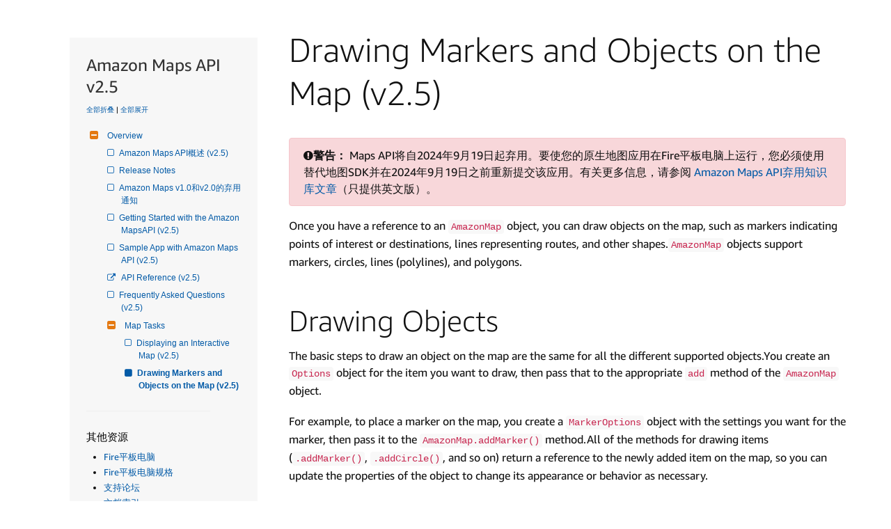

--- FILE ---
content_type: application/javascript
request_url: https://ds6yc8t7pnx74.cloudfront.net/content/dam/developer-portal/analytics/prod/launch-EN968f8a7401fc4ccea43ced61e7b0c2bb.min.js
body_size: 121229
content:
// For license information, see `https://assets.adobedtm.com/launch-EN968f8a7401fc4ccea43ced61e7b0c2bb.js`.
window._satellite=window._satellite||{},window._satellite.container={buildInfo:{minified:!0,buildDate:"2025-02-04T09:31:19Z",turbineBuildDate:"2024-08-22T17:32:44Z",turbineVersion:"28.0.0"},environment:{id:"EN968f8a7401fc4ccea43ced61e7b0c2bb",stage:"production"},dataElements:{"profile.prod.skillDomains":{modulePath:"core/src/lib/dataElements/javascriptVariable.js",settings:{path:"profile.prod.skillDomains"}},"UI Type":{defaultValue:"",modulePath:"core/src/lib/dataElements/javascriptVariable.js",settings:{path:"digitalData.page.transientInfo.uiType"}},"Skill Locale":{defaultValue:"",modulePath:"core/src/lib/dataElements/javascriptVariable.js",settings:{path:"digitalData.page.skillInfo.skillLocale"}},subCategory4:{defaultValue:"",modulePath:"core/src/lib/dataElements/javascriptVariable.js",settings:{path:"digitalData.page.pageInfo.subCategory4"}},sc_mediumParam:{defaultValue:"",storageDuration:"pageview",modulePath:"core/src/lib/dataElements/queryStringParameter.js",settings:{name:"sc_medium",caseInsensitive:!0}},SkillStage:{defaultValue:"",storageDuration:"pageview",modulePath:"core/src/lib/dataElements/javascriptVariable.js",settings:{path:"digitalData.page.skillInfo.skillStage"}},sc_publisherParam:{defaultValue:"",storageDuration:"pageview",modulePath:"core/src/lib/dataElements/queryStringParameter.js",settings:{name:"sc_publisher",caseInsensitive:!0}},sc_placeParam:{defaultValue:"",storageDuration:"pageview",modulePath:"core/src/lib/dataElements/queryStringParameter.js",settings:{name:"sc_place",caseInsensitive:!0}},"profile.prod.publishedSkillBuilder":{modulePath:"core/src/lib/dataElements/javascriptVariable.js",settings:{path:"profile.prod.publishedSkillBuilder"}},sc_campaignParam:{defaultValue:"",storageDuration:"pageview",modulePath:"core/src/lib/dataElements/queryStringParameter.js",settings:{name:"sc_campaign",caseInsensitive:!0}},domain:{defaultValue:"",storageDuration:"pageview",modulePath:"core/src/lib/dataElements/javascriptVariable.js",settings:{path:"window.location.host"}},"GameOn Add Score Stats ID":{defaultValue:"",storageDuration:"pageview",modulePath:"core/src/lib/dataElements/domAttribute.js",settings:{elementProperty:"id",elementSelector:"regular-link link-account"}},"profile.beta.publishedSkillBuilder":{modulePath:"core/src/lib/dataElements/javascriptVariable.js",settings:{path:"profile.beta.publishedSkillBuilder"}},sc_segmentParam:{defaultValue:"",storageDuration:"pageview",modulePath:"core/src/lib/dataElements/queryStringParameter.js",settings:{name:"sc_segment",caseInsensitive:!0}},"PageState ":{defaultValue:"",modulePath:"core/src/lib/dataElements/javascriptVariable.js",settings:{path:"digitalData.page.pageInfo.pageState"}},sessionCount:{defaultValue:"unknown",storageDuration:"session",modulePath:"core/src/lib/dataElements/cookie.js",settings:{name:"_sdsat_session_count"}},userID:{defaultValue:"",storageDuration:"pageview",modulePath:"core/src/lib/dataElements/javascriptVariable.js",settings:{path:"digitalData.user.userID"}},"Notifcations Popup":{defaultValue:"",modulePath:"core/src/lib/dataElements/domAttribute.js",settings:{elementProperty:"id",elementSelector:"notificationflyout"}},skillCountries:{modulePath:"core/src/lib/dataElements/javascriptVariable.js",settings:{path:"profile.skillCountries"}},sc_categoryParam:{defaultValue:"",storageDuration:"pageview",modulePath:"core/src/lib/dataElements/queryStringParameter.js",settings:{name:"sc_category",caseInsensitive:!0}},SkillID:{defaultValue:"",storageDuration:"pageview",modulePath:"core/src/lib/dataElements/javascriptVariable.js",settings:{path:"digitalData.page.skillInfo.skillId"}},SendBeacons:{defaultValue:"",modulePath:"core/src/lib/dataElements/javascriptVariable.js",settings:{path:"digitalData.page.pageInfo.sendBeacons"}},channelParam:{defaultValue:"",storageDuration:"pageview",modulePath:"core/src/lib/dataElements/queryStringParameter.js",settings:{name:"Ch",caseInsensitive:!0}},campaignParam:{defaultValue:"",storageDuration:"pageview",modulePath:"core/src/lib/dataElements/queryStringParameter.js",settings:{name:"cmp",caseInsensitive:!0}},"profile.beta.skillDomains":{modulePath:"core/src/lib/dataElements/javascriptVariable.js",settings:{path:"profile.beta.skillDomains"}},"profile.prod.skillCountries":{modulePath:"core/src/lib/dataElements/javascriptVariable.js",settings:{path:"profile.prod.skillCountries"}},pageID:{defaultValue:"",storageDuration:"pageview",modulePath:"core/src/lib/dataElements/javascriptVariable.js",settings:{path:"digitalData.page.pageInfo.pageID"}},"UI Event":{defaultValue:"",modulePath:"core/src/lib/dataElements/javascriptVariable.js",settings:{path:"digitalData.page.transientInfo.uiEvent"}},"profile.prod.segmentIds":{modulePath:"core/src/lib/dataElements/javascriptVariable.js",settings:{path:"profile.prod.segmentIds"}},urlClean:{defaultValue:"",forceLowerCase:!0,storageDuration:"pageview",modulePath:"core/src/lib/dataElements/customCode.js",settings:{source:function(){var e=window.location.href;return e.indexOf("?")>0?(e=e.split("?"))[0]:e.indexOf("#")>0?(e=e.split("#"))[0]:e}}},pageType:{defaultValue:"",storageDuration:"pageview",modulePath:"core/src/lib/dataElements/javascriptVariable.js",settings:{path:"digitalData.page.pageInfo.pageType"}},trafficTypeParam:{defaultValue:"",storageDuration:"pageview",modulePath:"core/src/lib/dataElements/customCode.js",settings:{source:function(){if(1!=document.location.pathname.indexOf("search.html"))return new URLSearchParams(window.location.search).get("type")}}},"Google Remarketing Appstore ":{defaultValue:"",storageDuration:"pageview",modulePath:"core/src/lib/dataElements/customCode.js",settings:{source:function(){return"Appstore"==digitalData.page.pageInfo.primaryCategory||"appstore"==digitalData.page.pageInfo.primaryCategory||"AmazonFireDevices"==digitalData.page.pageInfo.primaryCategory||"MobileAPIsandServices"==digitalData.page.pageInfo.primaryCategory||"AppsServices"==digitalData.page.pageInfo.primaryCategory||"Dashboard"==digitalData.page.pageInfo.primaryCategory||"Settings"==digitalData.page.pageInfo.primaryCategory||"Reporting"==digitalData.page.pageInfo.primaryCategory?"Appstore":void 0}}},"profile.prod.skillBuilder":{modulePath:"core/src/lib/dataElements/javascriptVariable.js",settings:{path:"profile.prod.skillBuilder"}},browserSize:{defaultValue:"",storageDuration:"pageview",modulePath:"core/src/lib/dataElements/customCode.js",settings:{source:function(){var e=window.innerWidth;return e<750?"small":e<1200?"medium":"large"}}},Referrer:{cleanText:!0,storageDuration:"pageview",modulePath:"core/src/lib/dataElements/pageInfo.js",settings:{attribute:"referrer"}},sc_trackingcodeParam:{defaultValue:"",storageDuration:"pageview",modulePath:"core/src/lib/dataElements/queryStringParameter.js",settings:{name:"sc_trackingcode",caseInsensitive:!0}},sc_channelParam:{defaultValue:"",storageDuration:"pageview",modulePath:"core/src/lib/dataElements/queryStringParameter.js",settings:{name:"sc_channel",caseInsensitive:!0}},publisherParam:{defaultValue:"",storageDuration:"pageview",modulePath:"core/src/lib/dataElements/queryStringParameter.js",settings:{name:"Pub",caseInsensitive:!0}},"profile.beta.skillBuilder":{modulePath:"core/src/lib/dataElements/javascriptVariable.js",settings:{path:"profile.beta.skillBuilder"}},searchTermDeX:{defaultValue:"undefined",cleanText:!0,storageDuration:"pageview",modulePath:"core/src/lib/dataElements/customCode.js",settings:{source:function(){return document.getElementById("search").value}}},sc_contentParam:{defaultValue:"",storageDuration:"pageview",modulePath:"core/src/lib/dataElements/queryStringParameter.js",settings:{name:"sc_content",caseInsensitive:!0}},userAgent:{defaultValue:"",storageDuration:"pageview",modulePath:"core/src/lib/dataElements/javascriptVariable.js",settings:{path:"digitalData.user.userAgent"}},pageHierarchy:{defaultValue:"",cleanText:!0,storageDuration:"pageview",modulePath:"core/src/lib/dataElements/customCode.js",settings:{source:function(){return digitalData.page.pageInfo.pageType+":"+digitalData.page.pageInfo.pageName}}},geoRegion:{defaultValue:"",storageDuration:"pageview",modulePath:"core/src/lib/dataElements/javascriptVariable.js",settings:{path:"digitalData.page.pageInfo.geoRegion"}},"Amazon Pixel ASK":{defaultValue:"",storageDuration:"pageview",modulePath:"core/src/lib/dataElements/customCode.js",settings:{source:function(){return"/alexa-skills-kit"==digitalData.page.pageInfo.path||"/alexa-skills-kit/design"==digitalData.page.pageInfo.path||"/alexa-skills-kit/learn"==digitalData.page.pageInfo.path||"/alexa-skills-kit/build"==digitalData.page.pageInfo.path||"/alexa-skills-kit/launch"==digitalData.page.pageInfo.path||"/alexa-skills-kit/tutorials"==digitalData.page.pageInfo.path||"/alexa-skills-kit/make-money"==digitalData.page.pageInfo.path||"/alexa/console/ask"==digitalData.page.pageInfo.path||"/alexa/console/ask/earnings"==digitalData.page.pageInfo.path||"/alexa/console/ask/payments"==digitalData.page.pageInfo.path?"Ask":void 0}}},pagePath:{defaultValue:"",storageDuration:"pageview",modulePath:"core/src/lib/dataElements/javascriptVariable.js",settings:{path:"digitalData.page.pageInfo.path"}},primaryCategory:{defaultValue:"",cleanText:!0,storageDuration:"pageview",modulePath:"core/src/lib/dataElements/javascriptVariable.js",settings:{path:"digitalData.page.pageInfo.primaryCategory"}},url:{defaultValue:"",storageDuration:"pageview",modulePath:"core/src/lib/dataElements/javascriptVariable.js",settings:{path:"window.location.href"}},"Registration Complete":{defaultValue:"",modulePath:"core/src/lib/dataElements/queryStringParameter.js",settings:{name:"aa_reg=1",caseInsensitive:!1}},"profile.prod.skillCategory":{modulePath:"core/src/lib/dataElements/javascriptVariable.js",settings:{path:"profile.prod.skillCategory"}},sc_keywordParam:{defaultValue:"",storageDuration:"pageview",modulePath:"core/src/lib/dataElements/queryStringParameter.js",settings:{name:"sc_keyword",caseInsensitive:!0}},pageInstanceID:{defaultValue:"",storageDuration:"pageview",modulePath:"core/src/lib/dataElements/javascriptVariable.js",settings:{path:"digitalData.page.pageInfo.pageInstanceID"}},sc_funnelParam:{defaultValue:"",storageDuration:"pageview",modulePath:"core/src/lib/dataElements/queryStringParameter.js",settings:{name:"sc_funnel",caseInsensitive:!0}},sc_countryParam:{defaultValue:"",storageDuration:"pageview",modulePath:"core/src/lib/dataElements/queryStringParameter.js",settings:{name:"sc_country",caseInsensitive:!0}},"UI Name":{defaultValue:"",modulePath:"core/src/lib/dataElements/javascriptVariable.js",settings:{path:"digitalData.page.transientInfo.uiName"}},sc_brandParam:{defaultValue:"",storageDuration:"pageview",modulePath:"core/src/lib/dataElements/queryStringParameter.js",settings:{name:"sc_brand",caseInsensitive:!0}},ipAddress:{defaultValue:"",storageDuration:"pageview",modulePath:"core/src/lib/dataElements/javascriptVariable.js",settings:{path:"digitalData.user.ipAddress"}},marketingCloudCookie:{defaultValue:"",storageDuration:"session",modulePath:"core/src/lib/dataElements/cookie.js",settings:{name:"AMCV_4A8581745834114C0A495E2B%40AdobeOrg"}},searchTermParam:{defaultValue:"",cleanText:!0,storageDuration:"pageview",modulePath:"core/src/lib/dataElements/customCode.js",settings:{source:function(){var e=new URLSearchParams(window.location.search);return e.has("query")?e.get("query"):e.has("q")?e.get("q"):void 0}}},adDescriptionParam:{defaultValue:"",storageDuration:"pageview",modulePath:"core/src/lib/dataElements/queryStringParameter.js",settings:{name:"Ad",caseInsensitive:!0}},AjaxName:{defaultValue:"",modulePath:"core/src/lib/dataElements/javascriptVariable.js",settings:{path:"digitalData.page.transientInfo.ajaxName"}},"profile.prod.submittedSkillBuilder":{modulePath:"core/src/lib/dataElements/javascriptVariable.js",settings:{path:"profile.prod.submittedSkillBuilder"}},"Alexa Console Page View":{storageDuration:"pageview",modulePath:"core/src/lib/dataElements/visitorBehavior.js",settings:{attribute:"landingPage"}},subCategory1:{defaultValue:"",storageDuration:"pageview",modulePath:"core/src/lib/dataElements/javascriptVariable.js",settings:{path:"digitalData.page.pageInfo.subCategory1"}},ErrorText:{defaultValue:"",modulePath:"core/src/lib/dataElements/javascriptVariable.js",settings:{path:"digitalData.page.transientInfo.errorText"}},ECID:{modulePath:"adobe-mcid/src/lib/dataElements/ecid.js",settings:{}},"SDK Download":{modulePath:"core/src/lib/dataElements/javascriptVariable.js",settings:{path:"this.getAttribute(data-type)"}},newRepeat:{defaultValue:"",storageDuration:"pageview",modulePath:"core/src/lib/dataElements/customCode.js",settings:{source:function(){return document.cookie.indexOf("s_nr")>-1?"Repeat":"New"}}},pageTitle:{defaultValue:"",cleanText:!0,storageDuration:"pageview",modulePath:"core/src/lib/dataElements/javascriptVariable.js",settings:{path:"digitalData.page.pageInfo.pageTitle"}},AjaxDuration:{defaultValue:"",modulePath:"core/src/lib/dataElements/javascriptVariable.js",settings:{path:"digitalData.page.transientInfo.ajaxDuration"}},language:{defaultValue:"",storageDuration:"pageview",modulePath:"core/src/lib/dataElements/javascriptVariable.js",settings:{path:"digitalData.page.pageInfo.language"}},"profile.beta.skillCategory":{modulePath:"core/src/lib/dataElements/javascriptVariable.js",settings:{path:"profile.beta.skillCategory"}},tntID:{defaultValue:"",storageDuration:"session",modulePath:"core/src/lib/dataElements/cookie.js",settings:{name:"mbox"}},countryCode:{defaultValue:"",storageDuration:"pageview",modulePath:"core/src/lib/dataElements/customCode.js",settings:{source:function(){var e=digitalData.page.pageInfo.language;return e=(e=e.split("_"))[1]}}},pageName:{defaultValue:"",storageDuration:"pageview",modulePath:"core/src/lib/dataElements/javascriptVariable.js",settings:{path:"digitalData.page.pageInfo.pageName"}},referringURL:{defaultValue:"",forceLowerCase:!0,storageDuration:"pageview",modulePath:"core/src/lib/dataElements/javascriptVariable.js",settings:{path:"document.referrer"}},"Page Tag":{defaultValue:"",modulePath:"core/src/lib/dataElements/javascriptVariable.js",settings:{path:"digitalData.page.pageInfo.pageTag"}},"Alexa Tenant":{defaultValue:"",storageDuration:"pageview",modulePath:"core/src/lib/dataElements/customCode.js",settings:{source:function(){return"Alexa"==digitalData.page.pageInfo.primaryCategory||"alexa"==digitalData.page.pageInfo.primaryCategory?"Alexa":void 0}}},tenant:{defaultValue:"",storageDuration:"pageview",modulePath:"core/src/lib/dataElements/customCode.js",settings:{source:function(){return"Appstore"==digitalData.page.pageInfo.primaryCategory||"appstore"==digitalData.page.pageInfo.primaryCategory||"AmazonFireDevices"==digitalData.page.pageInfo.primaryCategory||"MobileAPIsandServices"==digitalData.page.pageInfo.primaryCategory||"AppsServices"==digitalData.page.pageInfo.primaryCategory?"Appstore":void 0}}},subCategory3:{defaultValue:"",storageDuration:"pageview",modulePath:"core/src/lib/dataElements/javascriptVariable.js",settings:{path:"digitalData.page.pageInfo.subCategory3"}},sc_detailParam:{defaultValue:"",storageDuration:"pageview",modulePath:"core/src/lib/dataElements/queryStringParameter.js",settings:{name:"sc_detail",caseInsensitive:!0}},subCategory2:{defaultValue:"",storageDuration:"pageview",modulePath:"core/src/lib/dataElements/javascriptVariable.js",settings:{path:"digitalData.page.pageInfo.subCategory2"}},"profile.beta.skillCountries":{modulePath:"core/src/lib/dataElements/javascriptVariable.js",settings:{path:"profile.beta.skillCountries"}},"profile.beta.submittedSkillBuilder":{modulePath:"core/src/lib/dataElements/javascriptVariable.js",settings:{path:"profile.beta.submittedSkillBuilder"}}},extensions:{"adobe-analytics":{displayName:"Adobe Analytics",hostedLibFilesBaseUrl:"https://assets.adobedtm.com/extensions/EPc7341b33570d4c988798fc9f0093d4b2/",settings:{orgId:"4A8581745834114C0A495E2B@AdobeOrg",customSetup:{source:function(e){function t(e){e.eVar13=e.getNewRepeat(90);var t=e.getTimeParting("n","-8");t=t.split("|"),e.eVar8=t[1],e.eVar9=t[0],e.eVar14=e.getDaysSinceLastVisit("s_lv")}"forums.developer.amazon.com"==window.location.host&&(e.eVar73=_satellite.getVar("primaryCategory"),e.prop75="D=v73"),e.usePlugins=!0,e.doPlugins=t,e.getNewRepeat=new Function("d","cn","var s=this,e=new Date(),cval,sval,ct=e.getTime();d=d?d:30;cn=cn?cn:'s_nr';e.setTime(ct+d*24*60*60*1000);cval=s.c_r(cn);if(cval.length==0){s.c_w(cn,ct+'-New',e);return'New';}sval=s.split(cval,'-');if(ct-sval[0]<30*60*1000&&sval[1]=='New'){s.c_w(cn,ct+'-New',e);return'New';}else{s.c_w(cn,ct+'-Repeat',e);return'Repeat';}"),e.split=new Function("l","d","var i,x=0,a=new Array;while(l){i=l.indexOf(d);i=i>-1?i:l.length;a[x++]=l.substring(0,i);l=l.substring(i+d.length);}return a"),e._tpDST={2017:"3/12,11/5",2018:"3/11,11/4",2019:"3/10,11/3",2020:"3/8,11/1",2021:"3/14,11/7",2022:"3/13,11/6",2023:"3/12,11/5",2024:"3/10,11/3",2025:"3/9,11/2",2026:"3/8,11/1"},e.getTimeParting=new Function("h","z","var s=this,od;od=new Date('1/1/2000');if(od.getDay()!=6||od.getMonth()!=0){return'Data Not Available';}else{var H,M,D,U,ds,de,tm,da=['Sunday','Monday','Tuesday','Wednesday','Thursday','Friday','Saturday'],d=new Date();z=z?z:0;z=parseFloat(z);if(s._tpDST){var dso=s._tpDST[d.getFullYear()].split(/,/);ds=new Date(dso[0]+'/'+d.getFullYear());de=new Date(dso[1]+'/'+d.getFullYear());if(h=='n'&&d>ds&&d<de){z=z+1;}else if(h=='s'&&(d>de||d<ds)){z=z+1;}}d=d.getTime()+(d.getTimezoneOffset()*60000);d=new Date(d+(3600000*z));H=d.getHours();M=d.getMinutes();M=(M<10)?'0'+M:M;D=d.getDay();U=' AM';if(H>=12){U=' PM';H=H-12;}if(H==0){H=12;}D=da[D];tm=H+':'+M+U;return(tm+'|'+D);}"),e.getDaysSinceLastVisit=new Function("c","var s=this,e=new Date(),es=new Date(),cval,cval_s,cval_ss,ct=e.getTime(),day=24*60*60*1000,f1,f2,f3,f4,f5;e.setTime(ct+3*365*day);es.setTime(ct+30*60*1000);f0='Cookies Not Supported';f1='First Visit';f2='More than 30 days';f3='More than 7 days';f4='Less than 7 days';f5='Less than 1 day';cval=s.c_r(c);if(cval.length==0){s.c_w(c,ct,e);s.c_w(c+'_s',f1,es);}else{var d=ct-cval;if(d>30*60*1000){if(d>30*day){s.c_w(c,ct,e);s.c_w(c+'_s',f2,es);}else if(d<30*day+1 && d>7*day){s.c_w(c,ct,e);s.c_w(c+'_s',f3,es);}else if(d<7*day+1 && d>day){s.c_w(c,ct,e);s.c_w(c+'_s',f4,es);}else if(d<day+1){s.c_w(c,ct,e);s.c_w(c+'_s',f5,es);}}else{s.c_w(c,ct,e);cval_ss=s.c_r(c+'_s');s.c_w(c+'_s',cval_ss,es);}}cval_s=s.c_r(c+'_s');if(cval_s.length==0) return f0;else if(cval_s!=f1&&cval_s!=f2&&cval_s!=f3&&cval_s!=f4&&cval_s!=f5) return '';else return cval_s;"),e.getPreviousValue=new Function("v","c","el","var s=this,t=new Date,i,j,r='';t.setTime(t.getTime()+1800000);if(el){if(s.events){i=s.split(el,',');j=s.split(s.events,',');for(x in i){for(y in j){if(i[x]==j[y]){if(s.c_r(c)) r=s.c_r(c);v?s.c_w(c,v,t):s.c_w(c,'no value',t);return r}}}}}else{if(s.c_r(c)) r=s.c_r(c);v?s.c_w(c,v,t):s.c_w(c,'no value',t);return r}"),e.split=new Function("l","d","var i,x=0,a=new Array;while(l){i=l.indexOf(d);i=i>-1?i:l.length;a[x++]=l.substring(0,i);l=l.substring(i+d.length);}return a")}},libraryCode:{type:"custom",source:"https://assets.adobedtm.com/4737bccac162/c47bd3844ecf/079721713258/EX20702e2b99c74673a2323061f7229308-libraryCode_source.min.js",accounts:{staging:["amzna2zqa"],production:["amzna2z"],development:["amzna2zdev"]},trackerVariableName:"s"},trackerProperties:{eVars:[{name:"eVar1",type:"value",value:"%pageID%"},{name:"eVar2",type:"value",value:"%userAgent%"},{name:"eVar3",type:"value",value:"%userID%"},{name:"eVar4",type:"value",value:"%referringURL%"},{name:"eVar5",type:"value",value:"%language%"},{name:"eVar7",type:"value",value:"%pageHierarchy%"},{name:"eVar10",type:"value",value:"%sc_countryParam%"},{name:"eVar11",type:"value",value:"%primaryCategory%"},{name:"eVar15",type:"value",value:"%sc_trackingcodeParam%"},{name:"eVar16",type:"value",value:"%sc_funnelParam%"},{name:"eVar18",type:"value",value:"%sc_campaignParam%"},{name:"eVar20",type:"value",value:"%sc_segmentParam%"},{name:"eVar21",type:"value",value:"%sc_categoryParam%"},{name:"eVar22",type:"value",value:"%sc_placeParam%"},{name:"eVar23",type:"value",value:"%sc_keywordParam%"},{name:"eVar27",type:"value",value:"%marketingCloudCookie%"},{name:"eVar28",type:"value",value:"%urlClean%"},{name:"eVar29",type:"value",value:"%campaignParam%"},{name:"eVar30",type:"value",value:"%searchTermParam%"},{name:"eVar31",type:"value",value:"%campaignParam%"},{name:"eVar32",type:"value",value:"%publisherParam%"},{name:"eVar33",type:"value",value:"%browserSize%"},{name:"eVar34",type:"value",value:"%subCategory1%"},{name:"eVar35",type:"value",value:"%pageTitle%"},{name:"eVar36",type:"value",value:"%sc_brandParam%"},{name:"eVar37",type:"value",value:"%trafficTypeParam%"},{name:"eVar38",type:"value",value:"%countryCode%"},{name:"eVar40",type:"value",value:"%pageType%"},{name:"eVar41",type:"value",value:"%publisherParam%"},{name:"eVar42",type:"value",value:"%trafficTypeParam%"},{name:"eVar43",type:"value",value:"%trafficTypeParam%"},{name:"eVar45",type:"value",value:"%sc_channelParam%"},{name:"eVar48",type:"value",value:"%sessionCount%"},{name:"eVar51",type:"value",value:"%campaignParam%"},{name:"eVar52",type:"value",value:"%sc_publisherParam%"},{name:"eVar53",type:"value",value:"%sc_mediumParam%"},{name:"eVar54",type:"value",value:"%sc_contentParam%"},{name:"eVar55",type:"value",value:"%sc_detailParam%"},{name:"eVar56",type:"value",value:"%adDescriptionParam%"},{name:"eVar57",type:"value",value:"%channelParam%"},{name:"eVar59",type:"value",value:"%publisherParam%"},{name:"eVar61",type:"value",value:"%url%"},{name:"eVar74",type:"value",value:"%ipAddress%"},{name:"eVar75",type:"value",value:"%pageInstanceID%"},{name:"eVar77",type:"value",value:"%PageState %"},{name:"eVar88",type:"value",value:"%tntID%"},{name:"eVar89",type:"value",value:"%ECID%"}],props:[{name:"prop14",type:"alias",value:"eVar7"},{name:"prop15",type:"alias",value:"eVar15"},{name:"prop16",type:"alias",value:"eVar37"},{name:"prop18",type:"alias",value:"eVar18"},{name:"prop19",type:"alias",value:"eVar16"},{name:"prop20",type:"alias",value:"eVar20"},{name:"prop21",type:"alias",value:"eVar21"},{name:"prop22",type:"alias",value:"eVar22"},{name:"prop23",type:"alias",value:"eVar23"},{name:"prop25",type:"alias",value:"eVar57"},{name:"prop26",type:"alias",value:"eVar59"},{name:"prop28",type:"alias",value:"eVar56"},{name:"prop30",type:"alias",value:"eVar30"},{name:"prop34",type:"alias",value:"eVar34"},{name:"prop35",type:"alias",value:"eVar35"},{name:"prop36",type:"alias",value:"eVar36"},{name:"prop40",type:"alias",value:"eVar40"},{name:"prop45",type:"alias",value:"eVar45"},{name:"prop51",type:"alias",value:"eVar51"},{name:"prop52",type:"alias",value:"eVar52"},{name:"prop53",type:"alias",value:"eVar53"},{name:"prop54",type:"alias",value:"eVar54"},{name:"prop55",type:"alias",value:"eVar55"},{name:"prop60",type:"alias",value:"eVar28"},{name:"prop61",type:"alias",value:"eVar61"},{name:"prop70",type:"value",value:"%subCategory4%"},{name:"prop71",type:"alias",value:"eVar11"},{name:"prop72",type:"alias",value:"eVar34"},{name:"prop73",type:"value",value:"%subCategory2%"},{name:"prop74",type:"value",value:"%subCategory3%"}],channel:"%primaryCategory%",charSet:"UTF-8",pageName:"%pageInstanceID%",referrer:"%Referrer%",visitorID:"%userID%",currencyCode:"USD",trackingServer:"amazonservices.d2.sc.omtrdc.net",trackInlineStats:!0,visitorNamespace:"amazonservices",trackDownloadLinks:!0,trackExternalLinks:!0,linkExternalFilters:[],linkInternalFilters:["javascript:","mailto:","tel:","amazonevents.com","alexalive.virtual.amazonevents.com","developer.amazon.com"],linkLeaveQueryString:!0,trackingServerSecure:"amazonservices.d2.sc.omtrdc.net",linkDownloadFileTypes:["avi","css","csv","doc","docx","eps","exe","jpg","js","m4v","mov","mp3","pdf","png","ppt","pptx","rar","svg","tab","txt","vsd","vxd","wav","wma","wmv","xls","xlsx","xml","zip"]}},modules:{"adobe-analytics/src/lib/actions/setVariables.js":{name:"set-variables",displayName:"Set Variables",script:function(e,t,n,r){"use strict";var i=n("../sharedModules/getTracker"),a=n("../helpers/applyTrackerVariables");e.exports=function(e,t){return i().then((function(n){r.logger.info("Set variables on the tracker."),a(n,e.trackerProperties),e.customSetup&&e.customSetup.source&&e.customSetup.source.call(t.element,t,n)}),(function(e){r.logger.error("Cannot set variables: "+e)}))}}},"adobe-analytics/src/lib/actions/sendBeacon.js":{name:"send-beacon",displayName:"Send Beacon",script:function(e,t,n,r){"use strict";var i=n("../sharedModules/getTracker"),a=n("../helpers/getNodeLinkText"),o=function(e){return e&&e.nodeName&&"a"===e.nodeName.toLowerCase()},s=function(e){return o(e)?a(e):"link clicked"},c=function(e,t,n){if("page"===t.type)r.logger.info("Firing page view beacon."),e.t();else{var i={linkType:t.linkType||"o",linkName:t.linkName||s(n)};r.logger.info("Firing link track beacon using the values: "+JSON.stringify(i)+"."),e.tl(o(n)?n:"true",i.linkType,i.linkName)}};e.exports=function(e,t){return i().then((function(n){c(n,e,t.element)}),(function(e){r.logger.error("Cannot send beacon: "+e)}))}}},"adobe-analytics/src/lib/actions/clearVariables.js":{name:"clear-variables",displayName:"Clear Variables",script:function(e,t,n,r){"use strict";var i=n("../sharedModules/getTracker");e.exports=function(){return i().then((function(e){e.clearVars&&(r.logger.info("Clear variables."),e.clearVars())}),(function(e){r.logger.error("Cannot clear variables: "+e)}))}}},"adobe-analytics/src/lib/sharedModules/getTracker.js":{script:function(e,t,n,r){"use strict";var i,a=n("@adobe/reactor-cookie"),o=n("@adobe/reactor-promise"),s=n("@adobe/reactor-window"),c=n("../helpers/settingsHelper"),l=n("../helpers/augmenters"),u=n("../helpers/applyTrackerVariables"),d=n("../helpers/loadLibrary"),p=n("../helpers/generateVersion")(r.buildInfo.turbineBuildDate),f="beforeSettings",m=r.getSharedModule("adobe-mcid","mcid-instance"),g=function(e){return!e||"true"===a.get(e)},h=function(e){return o.all(l.map((function(t){var n;try{n=t(e)}catch(e){setTimeout((function(){throw e}))}return o.resolve(n)}))).then((function(){return e}))},v=function(e){return m&&(r.logger.info("Setting MCID instance on the tracker."),e.visitor=m),e},b=function(e){return r.logger.info('Setting version on tracker: "'+p+'".'),void 0!==e.tagContainerMarker?e.tagContainerMarker=p:"string"==typeof e.version&&e.version.substring(e.version.length-5)!=="-"+p&&(e.version+="-"+p),e},y=function(e,t,n){return t.loadPhase===f&&t.source&&(r.logger.info("Calling custom script before settings."),t.source.call(s,n)),u(n,e||{}),t.loadPhase!==f&&t.source&&(r.logger.info("Calling custom script after settings."),t.source.call(s,n)),n},_=function(e,t){return c.isAudienceManagementEnabled(e)&&(t.loadModule("AudienceManagement"),r.logger.info("Initializing AudienceManagement module"),t.AudienceManagement.setup(e.moduleProperties.audienceManager.config)),t},w=(i=r.getExtensionSettings(),g(i.trackingCookieName)?d(i).then(h).then(v).then(b).then(y.bind(null,i.trackerProperties,i.customSetup||{})).then(_.bind(null,i)):o.reject("EU compliance was not acknowledged by the user."));e.exports=function(){return w}},name:"get-tracker",shared:!0},"adobe-analytics/src/lib/sharedModules/augmentTracker.js":{name:"augment-tracker",shared:!0,script:function(e,t,n){"use strict";var r=n("../helpers/augmenters");e.exports=function(e){r.push(e)}}},"adobe-analytics/src/lib/helpers/applyTrackerVariables.js":{script:function(e,t,n,r){"use strict";var i=n("@adobe/reactor-query-string"),a=n("@adobe/reactor-window"),o=/eVar([0-9]+)/,s=/prop([0-9]+)/,c=new RegExp("^(eVar[0-9]+)|(prop[0-9]+)|(hier[0-9]+)|campaign|purchaseID|channel|server|state|zip|pageType$"),l=function(e,t,n){return n.indexOf(e)===t},u=function(e,t,n){var r=Object.keys(t).filter(c.test.bind(c));return n&&r.push("events"),(r=r.concat((e.linkTrackVars||"").split(","))).filter((function(e,t){return"None"!==e&&e&&l(e,t,r)})).join(",")},d=function(e,t){var n=t.map((function(e){return e.name}));return(n=n.concat((e.linkTrackEvents||"").split(","))).filter((function(e,t){return"None"!==e&&l(e,t,n)})).join(",")},p=function(e,t,n){e[t]=n[t].join(",")},f=function(e,t,n){var r=n.dynamicVariablePrefix||"D=";n[t].forEach((function(t){var n;if("value"===t.type)n=t.value;else{var i=o.exec(t.value);if(i)n=r+"v"+i[1];else{var a=s.exec(t.value);a&&(n=r+"c"+a[1])}}e[t.name]=n}))},m={linkDownloadFileTypes:p,linkExternalFilters:p,linkInternalFilters:p,hierarchies:function(e,t,n){n[t].forEach((function(t){e[t.name]=t.sections.join(t.delimiter)}))},props:f,eVars:f,campaign:function(e,t,n){if("queryParam"===n[t].type){var r=i.parse(a.location.search);e[t]=r[n[t].value]}else e[t]=n[t].value},events:function(e,t,n){var r=n[t].map((function(e){var t=e.name;return e.id&&(t=[t,e.id].join(":")),e.value&&(t=[t,e.value].join("=")),t}));e[t]=r.join(",")}};e.exports=function(e,t){var n={};t=t||{},Object.keys(t).forEach((function(e){var r=m[e],i=t[e];r?r(n,e,t):n[e]=i})),n.events&&e.events&&e.events.length>0&&(n.events=e.events+","+n.events);var i=t&&t.events&&t.events.length>0,a=u(e,n,i);a&&(n.linkTrackVars=a);var o=d(e,t.events||[]);o&&(n.linkTrackEvents=o),r.logger.info('Applying the following properties on tracker: "'+JSON.stringify(n)+'".'),Object.keys(n).forEach((function(t){e[t]=n[t]}))}}},"adobe-analytics/src/lib/helpers/settingsHelper.js":{script:function(e,t,n,r){"use strict";var i=n("@adobe/reactor-window"),a={LIB_TYPES:{MANAGED:"managed",PREINSTALLED:"preinstalled",REMOTE:"remote",CUSTOM:"custom"},MANAGED_LIB_PATHS:{APP_MEASUREMENT:"AppMeasurement.js",ACTIVITY_MAP:"AppMeasurement_Module_ActivityMap.js",AUDIENCE_MANAGEMENT:"AppMeasurement_Module_AudienceManagement.js"},getReportSuites:function(e){var t=e.production;return e[r.environment.stage]&&(t=e[r.environment.stage]),t.join(",")},isActivityMapEnabled:function(e){return!(e.libraryCode&&!e.libraryCode.useActivityMap&&!1===e.libraryCode.useActivityMap)},isAudienceManagementEnabled:function(e){var t=!1;return e&&e.moduleProperties&&e.moduleProperties.audienceManager&&e.moduleProperties.audienceManager.config&&i&&i._satellite&&i._satellite.company&&i._satellite.company.orgId&&(t=!0),t}};e.exports=a}},"adobe-analytics/src/lib/helpers/augmenters.js":{script:function(e){"use strict";e.exports=[]}},"adobe-analytics/src/lib/helpers/loadLibrary.js":{script:function(e,t,n,r){"use strict";var i=n("@adobe/reactor-load-script"),a=n("@adobe/reactor-window"),o=n("@adobe/reactor-promise"),s=n("./settingsHelper"),c=n("./pollHelper"),l=function(e,t){if(!a.s_gi)throw new Error("Unable to create AppMeasurement tracker, `s_gi` function not found."+a.AppMeasurement);r.logger.info('Creating AppMeasurement tracker with these report suites: "'+t+'"');var n=a.s_gi(t);return e.libraryCode.scopeTrackerGlobally&&(r.logger.info("Setting the tracker as window.s"),a.s=n),n},u=function(e){var t=[];switch(e.libraryCode.type){case s.LIB_TYPES.MANAGED:t.push(r.getHostedLibFileUrl(s.MANAGED_LIB_PATHS.APP_MEASUREMENT)),s.isActivityMapEnabled(e)&&t.push(r.getHostedLibFileUrl(s.MANAGED_LIB_PATHS.ACTIVITY_MAP));break;case s.LIB_TYPES.CUSTOM:t.push(e.libraryCode.source);break;case s.LIB_TYPES.REMOTE:t.push("https:"===a.location.protocol?e.libraryCode.httpsUrl:e.libraryCode.httpUrl)}if(s.isAudienceManagementEnabled(e)){var n={namespace:a._satellite.company.orgId};e.moduleProperties.audienceManager.config.visitorService=n,t.push(r.getHostedLibFileUrl(s.MANAGED_LIB_PATHS.AUDIENCE_MANAGEMENT))}return t},d=function(e){return o.all(u(e).map((function(e){return r.logger.info("Loading script: "+e),i(e)})))},p=function(e,t){if(e.libraryCode.accounts)if(t.sa){var n=s.getReportSuites(e.libraryCode.accounts);r.logger.info('Setting the following report suites on the tracker: "'+n+'"'),t.sa(n)}else r.logger.warn("Cannot set report suites on tracker. `sa` method not available.");return t},f=function(e){if(a[e])return r.logger.info('Found tracker located at: "'+e+'".'),a[e];throw new Error('Cannot find the global variable name: "'+e+'".')};e.exports=function(e){var t=d(e);switch(e.libraryCode.type){case s.LIB_TYPES.MANAGED:var n=s.getReportSuites(e.libraryCode.accounts);return t.then(l.bind(null,e,n));case s.LIB_TYPES.PREINSTALLED:return t.then(c.poll.bind(null,a,e.libraryCode.trackerVariableName)).then(p.bind(null,e));case s.LIB_TYPES.CUSTOM:case s.LIB_TYPES.REMOTE:return t.then(f.bind(null,e.libraryCode.trackerVariableName)).then(p.bind(null,e));default:throw new Error("Cannot load library. Type not supported.")}}}},"adobe-analytics/src/lib/helpers/generateVersion.js":{script:function(e){"use strict";var t=8,n=function(e){return e.getUTCDate().toString(36)},r=function(e){return e.substr(e.length-1)},i=function(e){
return Math.floor(e.getUTCHours()/t)},a=function(e){var t=(e.getUTCMonth()+1+12*i(e)).toString(36);return r(t)},o=function(e){return(e.getUTCFullYear()-2010).toString(36)};e.exports=function(e){var t=new Date(e);if(isNaN(t))throw new Error("Invalid date provided");return("L"+o(t)+a(t)+n(t)).toUpperCase()}}},"adobe-analytics/src/lib/helpers/pollHelper.js":{script:function(e,t,n,r){"use strict";var i=n("@adobe/reactor-promise"),a=40,o=250,s=function(e,t,n){r.logger.info('Found property located at: "'+t+'"].'),e(n)},c=function(e,t){return new i((function(n,r){if(e[t])return s(n,t,e[t]);var i=1,c=setInterval((function(){e[t]&&(s(n,t,e[t]),clearInterval(c)),i>=a&&(clearInterval(c),r(new Error('Bailing out. Cannot find the variable name: "'+t+'"].'))),i++}),o)}))};e.exports={poll:function(e,t){return r.logger.info('Waiting for the property to become accessible at: "'+t+'"].'),c(e,t)}}}},"adobe-analytics/src/lib/helpers/getNodeLinkText.js":{script:function(e){"use strict";var t=function(e){return e&&e.replace(/\s+/g," ").trim()},n=/^(SCRIPT|STYLE|LINK|CANVAS|NOSCRIPT|#COMMENT)$/i,r=function(e){return!(e&&e.nodeName&&e.nodeName.match(n))},i=function(e){var t=[],n=!1;return r(e)?(t.push(e),e.childNodes&&Array.prototype.slice.call(e.childNodes).forEach((function(e){var r=i(e);t=t.concat(r.supportedNodes),n=n||r.includesUnsupportedNodes}))):n=!0,{supportedNodes:t,includesUnsupportedNodes:n}},a=function(e,t,n){var r;return n&&n!==e.nodeName.toUpperCase()||(r=e.getAttribute(t)),r};e.exports=function(e){var n=t(e.innerText||e.textContent),r=i(e);if(!n||r.includesUnsupportedNodes){var o,s,c,l,u=[];r.supportedNodes.forEach((function(e){e.getAttribute&&(o=o||t(e.getAttribute("alt")),s=s||t(e.getAttribute("title")),c=c||t(a(e,"value","INPUT")),l=l||t(a(e,"src","IMG"))),e.nodeValue&&u.push(e.nodeValue)})),(n=t(u.join("")))||(n=t(o||s||c||l||""))}return n}}}}},"facebook-pixel":{displayName:"Meta Pixel",hostedLibFilesBaseUrl:"https://assets.adobedtm.com/extensions/EP4c228566083d4dacba3e6a2893e0198a/",settings:{pixelId:"1500610490073895"},modules:{}},core:{displayName:"Core",hostedLibFilesBaseUrl:"https://assets.adobedtm.com/extensions/EP1fdd2a6ec2ae468fb1d2cac08df65f83/",modules:{"core/src/lib/dataElements/javascriptVariable.js":{name:"javascript-variable",displayName:"JavaScript Variable",script:function(e,t,n){"use strict";var r=n("../helpers/getObjectProperty.js");e.exports=function(e){return r(window,e.path)}}},"core/src/lib/dataElements/queryStringParameter.js":{name:"query-string-parameter",displayName:"Query String Parameter",script:function(e,t,n){"use strict";var r=n("@adobe/reactor-window"),i=n("@adobe/reactor-query-string");e.exports=function(e){var t=i.parse(r.location.search);if(!e.caseInsensitive)return t[e.name];for(var n=e.name.toLowerCase(),a=Object.keys(t),o=0;o<a.length;o++){var s=a[o];if(s.toLowerCase()===n)return t[s]}}}},"core/src/lib/dataElements/domAttribute.js":{name:"dom-attribute",displayName:"DOM Attribute",script:function(e){"use strict";e.exports=function(e){var t=document.querySelector(e.elementSelector);if(t){var n=e.elementProperty;return"text"===n?t.innerText||t.textContent:n in t?t[n]:t.getAttribute?t.getAttribute(n):void 0}}}},"core/src/lib/dataElements/cookie.js":{name:"cookie",displayName:"Cookie",script:function(e,t,n){"use strict";var r=n("@adobe/reactor-cookie");e.exports=function(e){return r.get(e.name)}}},"core/src/lib/dataElements/customCode.js":{name:"custom-code",displayName:"Custom Code",script:function(e){"use strict";e.exports=function(e,t){return e.source(t)}}},"core/src/lib/dataElements/pageInfo.js":{name:"page-info",displayName:"Page Info",script:function(e,t,n){"use strict";var r=n("@adobe/reactor-document");e.exports=function(e){switch(e.attribute){case"url":return r.location.href;case"hostname":return r.location.hostname;case"pathname":return r.location.pathname;case"protocol":return r.location.protocol;case"referrer":return r.referrer;case"title":return r.title}}}},"core/src/lib/dataElements/visitorBehavior.js":{name:"visitor-behavior",displayName:"Visitor Behavior",script:function(e,t,n){"use strict";var r=n("../helpers/visitorTracking");e.exports=function(e){switch(e.attribute){case"landingPage":return r.getLandingPage();case"trafficSource":return r.getTrafficSource();case"minutesOnSite":return r.getMinutesOnSite();case"sessionCount":return r.getSessionCount();case"sessionPageViewCount":return r.getSessionPageViewCount();case"lifetimePageViewCount":return r.getLifetimePageViewCount();case"isNewVisitor":return r.getIsNewVisitor()}}}},"core/src/lib/events/click.js":{name:"click",displayName:"Click",script:function(e,t,n){"use strict";var r=n("@adobe/reactor-window"),i=n("./helpers/createBubbly")(),a=new(n("./helpers/weakMap")),o=2,s=n("../helpers/stringAndNumberUtils").castToNumberIfString,c=function(e){if(!e.ctrlKey&&!e.metaKey&&e.button!==o)for(var t=e.target;t;){var n=t.tagName;if(n&&"a"===n.toLowerCase()){var i=t.getAttribute("href"),a=t.getAttribute("target");return i&&(!a||"_self"===a||"_top"===a&&r.top===r||a===r.name)?t:void 0}t=t.parentNode}};document.addEventListener("click",i.evaluateEvent,!0),e.exports=function(e,t){i.addListener(e,(function(n){var i=n.nativeEvent;if(!i.s_fe){var o=s(e.anchorDelay);if(o&&!a.has(i)){var l=c(i);l&&(i.preventDefault(),setTimeout((function(){r.location=l.href}),o)),a.set(i,!0)}t(n)}}))},e.exports.__reset=i.__reset}},"core/src/lib/conditions/customCode.js":{name:"custom-code",displayName:"Custom Code",script:function(e){"use strict";e.exports=function(e,t){return e.source.call(t.element,t,t.target)}}},"core/src/lib/conditions/valueComparison.js":{name:"value-comparison",displayName:"Value Comparison",script:function(e,t,n){"use strict";var r=n("../helpers/stringAndNumberUtils").isString,i=n("../helpers/stringAndNumberUtils").isNumber,a=n("../helpers/stringAndNumberUtils").castToStringIfNumber,o=n("../helpers/stringAndNumberUtils").castToNumberIfString,s=function(e,t){return t&&r(e)?e.toLowerCase():e},c=function(e){return function(t,n,i){return t=a(t),n=a(n),r(t)&&r(n)&&e(t,n,i)}},l=function(e){return function(t,n){return t=o(t),n=o(n),i(t)&&i(n)&&e(t,n)}},u=function(e){return function(t,n,r){return e(s(t,r),s(n,r))}},d={equals:u((function(e,t){return e==t})),doesNotEqual:function(){return!d.equals.apply(null,arguments)},contains:c(u((function(e,t){return-1!==e.indexOf(t)}))),doesNotContain:function(){return!d.contains.apply(null,arguments)},startsWith:c(u((function(e,t){return 0===e.indexOf(t)}))),doesNotStartWith:function(){return!d.startsWith.apply(null,arguments)},endsWith:c(u((function(e,t){return e.substring(e.length-t.length,e.length)===t}))),doesNotEndWith:function(){return!d.endsWith.apply(null,arguments)},matchesRegex:c((function(e,t,n){return new RegExp(t,n?"i":"").test(e)})),doesNotMatchRegex:function(){return!d.matchesRegex.apply(null,arguments)},lessThan:l((function(e,t){return e<t})),lessThanOrEqual:l((function(e,t){return e<=t})),greaterThan:l((function(e,t){return e>t})),greaterThanOrEqual:l((function(e,t){return e>=t})),isTrue:function(e){return!0===e},isTruthy:function(e){return Boolean(e)},isFalse:function(e){return!1===e},isFalsy:function(e){return!e}};e.exports=function(e){return d[e.comparison.operator](e.leftOperand,e.rightOperand,Boolean(e.comparison.caseInsensitive))}}},"core/src/lib/events/customEvent.js":{name:"custom-event",displayName:"Custom Event",script:function(e,t,n){"use strict";var r=n("./helpers/createBubbly")(),i=[];e.exports=function(e,t){var n=e.type;-1===i.indexOf(n)&&(i.push(n),window.addEventListener(n,r.evaluateEvent,!0)),r.addListener(e,(function(e){e.nativeEvent.type===n&&(e.detail=e.nativeEvent.detail,t(e))}))}}},"core/src/lib/conditions/pathAndQuerystring.js":{name:"path-and-querystring",displayName:"Path And Query String",script:function(e,t,n){"use strict";var r=n("@adobe/reactor-document"),i=n("../helpers/textMatch");e.exports=function(e){var t=r.location.pathname+r.location.search;return e.paths.some((function(e){var n=e.valueIsRegex?new RegExp(e.value,"i"):e.value;return i(t,n)}))}}},"core/src/lib/events/domReady.js":{name:"dom-ready",displayName:"DOM Ready",script:function(e,t,n){"use strict";var r=n("./helpers/pageLifecycleEvents");e.exports=function(e,t){r.registerDomReadyTrigger(t)}}},"core/src/lib/conditions/variable.js":{name:"variable",displayName:"Variable",script:function(e,t,n){"use strict";var r=n("../helpers/getObjectProperty"),i=n("../helpers/textMatch");e.exports=function(e){var t;t=Array.isArray(e.variableValues)?e.variableValues:[{value:e.value,valueIsRegex:Boolean(e.valueIsRegex)}];var n=r(window,e.name);return t.some((function(e){var t=e.valueIsRegex?new RegExp(e.value,"i"):e.value;return i(n,t)}))}}},"core/src/lib/events/submit.js":{name:"submit",displayName:"Submit",script:function(e,t,n){"use strict";var r=n("./helpers/createBubbly")();document.addEventListener("submit",r.evaluateEvent,!0),e.exports=function(e,t){r.addListener(e,t)}}},"core/src/lib/events/pageBottom.js":{name:"page-bottom",displayName:"Page Bottom",script:function(e,t,n){"use strict";var r=n("./helpers/pageLifecycleEvents");e.exports=function(e,t){r.registerPageBottomTrigger(t)}}},"core/src/lib/conditions/sessions.js":{name:"sessions",displayName:"Sessions",script:function(e,t,n){"use strict";var r=n("../helpers/visitorTracking"),i=n("./helpers/compareNumbers");e.exports=function(e){return i(r.getSessionCount(),e.operator,e.count)}}},"core/src/lib/events/directCall.js":{name:"direct-call",displayName:"Direct Call",script:function(e,t,n,r){"use strict";var i={};window._satellite=window._satellite||{},window._satellite.track=function(e,t){e=e.trim();var n=i[e];if(n){var a={identifier:e,detail:t};n.forEach((function(e){e(a)}));var o=['Rules using the direct call event type with identifier "'+e+'" have been triggered'+(t?" with additional detail:":".")];t&&o.push(t),r.logger.log.apply(r.logger,o)}else r.logger.log('"'+e+'" does not match any direct call identifiers.')},e.exports=function(e,t){var n=i[e.identifier];n||(n=i[e.identifier]=[]),n.push(t)}}},"core/src/lib/conditions/domain.js":{name:"domain",displayName:"Domain",script:function(e,t,n){"use strict";var r=n("@adobe/reactor-document"),i=/[|\\{}()[\]^$+*?.-]/g,a=function(e){if("string"!=typeof e)throw new TypeError("Expected a string");return e.replace(i,"\\$&")};e.exports=function(e){var t=r.location.hostname;return e.domains.some((function(e){return t.match(new RegExp("(^|\\.)"+a(e)+"$","i"))}))}}},"core/src/lib/events/focus.js":{name:"focus",displayName:"Focus",script:function(e,t,n){"use strict";var r=n("./helpers/createBubbly")();document.addEventListener("focus",r.evaluateEvent,!0),e.exports=function(e,t){r.addListener(e,t)}}},"core/src/lib/actions/customCode.js":{name:"custom-code",displayName:"Custom Code",script:function(e,t,n,r){"use strict";var i,a,o,s,c=n("@adobe/reactor-document"),l=n("@adobe/reactor-promise"),u=n("./helpers/decorateCode"),d=n("./helpers/loadCodeSequentially"),p=n("../../../node_modules/postscribe/dist/postscribe"),f=n("./helpers/unescapeHtmlCode"),m=n("../helpers/findPageScript").getTurbine,g=(a=function(e){p(c.body,e,{beforeWriteToken:function(e){var t=e.tagName&&e.tagName.toLowerCase();return i&&"script"===t&&(e.attrs.nonce=i),"script"!==t&&"style"!==t||(Object.keys(e.attrs||{}).forEach((function(t){e.attrs[t]=f(e.attrs[t])})),e.src&&(e.src=f(e.src))),e},error:function(e){r.logger.error(e.msg)}})},o=[],s=function(){if(c.body)for(;o.length;)a(o.shift());else setTimeout(s,20)},function(e){o.push(e),s()}),h=function(){if(c.currentScript)return c.currentScript.async;var e=m();return!e||e.async}();e.exports=function(e,t){var n;i=r.getExtensionSettings().cspNonce;var a={settings:e,event:t},o=a.settings.source;if(o)return a.settings.isExternal?d(o).then((function(e){return e?(n=u(a,e),g(n.code),n.promise):l.resolve()})):(n=u(a,o),h||"loading"!==c.readyState?g(n.code):c.write&&!1===r.propertySettings.ruleComponentSequencingEnabled?c.write(n.code):g(n.code),n.promise)}}},"core/src/lib/events/windowLoaded.js":{name:"window-loaded",displayName:"Window Loaded",script:function(e,t,n){"use strict";var r=n("./helpers/pageLifecycleEvents");e.exports=function(e,t){r.registerWindowLoadedTrigger(t)}}},"core/src/lib/events/elementExists.js":{name:"element-exists",displayName:"Element Exists",script:function(e,t,n){"use strict";var r=3e3,i=new(n("./helpers/weakMap")),a=n("./helpers/matchesProperties"),o={};setInterval((function(){Object.keys(o).forEach((function(e){for(var t=o[e],n=document.querySelectorAll(e),r=0;r<n.length;r++){var s=n[r];if(!i.has(s)){i.set(s,!0);for(var c=0;c<t.length;c++){var l=t[c];a(s,l.settings.elementProperties)&&(l.trigger({element:s,target:s}),t.splice(c,1),c--)}}if(!t.length){delete o[e];break}}}))}),r),e.exports=function(e,t){var n=o[e.elementSelector];n||(n=o[e.elementSelector]=[]),n.push({settings:e,trigger:t})}}},"core/src/lib/conditions/path.js":{name:"path",displayName:"Path Without Query String",script:function(e,t,n){"use strict";var r=n("@adobe/reactor-document"),i=n("../helpers/textMatch");e.exports=function(e){var t=r.location.pathname;return e.paths.some((function(e){var n=e.valueIsRegex?new RegExp(e.value,"i"):e.value;return i(t,n)}))}}},"core/src/lib/events/hover.js":{name:"hover",displayName:"Hover",script:function(e,t,n){"use strict";var r=n("./helpers/createBubbly")(),i=n("./helpers/liveQuerySelector"),a=n("./helpers/matchesProperties"),o=new(n("./helpers/weakMap")),s=n("../helpers/stringAndNumberUtils").castToNumberIfString,c=function(e,t,n){var r,i,a;0!==t?(i=function(){e.target.removeEventListener("mouseleave",a)},a=function(){clearTimeout(r),i()},r=setTimeout((function(){n(e),i()}),t),e.target.addEventListener("mouseleave",a)):n(e)},l=function(e,t){e.addEventListener("mouseenter",(function(e){t.forEach((function(t){c(e,t,(function(e){r.evaluateEvent({element:e.target,target:e.target,delay:t},!0)}))}))}))};e.exports=function(e,t){var n=s(e.delay)||0;r.addListener(e,(function(e){if(e.delay!==n)return!1;t(e)})),i(e.elementSelector,(function(t){if(a(t,e.elementProperties)){var r=o.get(t);r?-1===r.indexOf(n)&&r.push(n):(r=[n],o.set(t,r),l(t,r))}}))}}},"core/src/lib/events/libraryLoaded.js":{name:"library-loaded",displayName:"Library Loaded (Page Top)",script:function(e,t,n){"use strict";var r=n("./helpers/pageLifecycleEvents");e.exports=function(e,t){r.registerLibraryLoadedTrigger(t)}}},"core/src/lib/helpers/getObjectProperty.js":{script:function(e){"use strict";e.exports=function(e,t){for(var n=t.split("."),r=e,i=0,a=n.length;i<a;i++){if(null==r)return;r=r[n[i]]}return r}}},"core/src/lib/helpers/visitorTracking.js":{script:function(e,t,n){"use strict";var r,i=n("@adobe/reactor-document"),a=n("@adobe/reactor-window"),o=n("./getNamespacedStorage"),s="visitorTracking",c=o("localStorage",s),l=o("sessionStorage",s),u=function(){var e=l.getItem("landingPage");return e||(l.setItem("landingPage",a.location.href),l.setItem("landingTime",(new Date).getTime())),!e},d=function(){return l.getItem("landingPage")},p=function(){return Number(l.getItem("landingTime"))},f=function(){return Number(c.getItem("sessionCount"))},m=function(){return Number(c.getItem("pagesViewed"))},g=function(){var e=(new Date).getTime();return Math.floor((e-p())/1e3/60)},h=function(){return l.getItem("trafficSource")},v=function(){return Number(l.getItem("pagesViewed"))},b=function(){return 1===f()},y=function(e){e&&c.setItem("sessionCount",f()+1)},_=function(){l.setItem("pagesViewed",v()+1)},w=function(){c.setItem("pagesViewed",m()+1)},k=function(){l.getItem("trafficSource")||l.setItem("trafficSource",i.referrer)};r=u(),y(r),w(),_(),k(),e.exports={getLandingPage:d,getLandingTime:p,getMinutesOnSite:g,getSessionCount:f,getLifetimePageViewCount:m,getSessionPageViewCount:v,getTrafficSource:h,getIsNewVisitor:b}}},"core/src/lib/helpers/getNamespacedStorage.js":{script:function(e,t,n,r){"use strict";var i=n("@adobe/reactor-window"),a="com.adobe.reactor.core";e.exports=function(e,t){var n='"'+e+'" is not available on the window object.',o=a+"."+t;return{getItem:function(t){try{return i[e].getItem(o+"."+t)}catch(e){return r.logger.warn(n),null}},setItem:function(t,a){try{return i[e].setItem(o+"."+t,a),!0}catch(e){return r.logger.warn(n),!1}}}}}},"core/src/lib/events/helpers/createBubbly.js":{script:function(e,t,n){"use strict";var r=n("./weakMap"),i=n("./matchesProperties"),a=n("./matchesSelector");e.exports=function(){var e=[],t=new r,n={addListener:function(t,n){e.push({settings:t,callback:n})},evaluateEvent:function(n,r){if(e.length&&!t.has(n)){for(var o=n.target,s=!1;o;){for(var c=!1,l=!1,u=0;u<e.length;u++){var d=e[u],p=d.settings.elementSelector,f=d.settings.elementProperties;if((!1!==d.settings.bubbleFireIfChildFired||!s)&&(o===n.target||!1!==d.settings.bubbleFireIfParent)&&(o===n.target||p||f&&Object.keys(f).length)&&(!p||a(o,p))&&(!f||i(o,f))){var m={};r?Object.keys(n).forEach((function(e){m[e]=n[e]})):m.nativeEvent=n,m.element=o,m.target=n.target,!1!==d.callback(m)&&(l=!0,d.settings.bubbleStop&&(c=!0))}}if(c)break;l&&(s=!0),o=o.parentNode}t.set(n,!0)}},__reset:function(){e=[]}};return n}}},"core/src/lib/events/helpers/weakMap.js":{script:function(e,t,n){"use strict";var r=n("@adobe/reactor-window").WeakMap;if(void 0===r){var i=Object.defineProperty,a=Date.now()%1e9;(r=function(){this.name="__st"+(1e9*Math.random()>>>0)+a+++"__"}).prototype={set:function(e,t){var n=e[this.name];return n&&n[0]===e?n[1]=t:i(e,this.name,{value:[e,t],writable:!0}),this},get:function(e){var t;return(t=e[this.name])&&t[0]===e?t[1]:void 0},delete:function(e){var t=e[this.name];return!(!t||t[0]!==e||(t[0]=t[1]=void 0,0))},has:function(e){var t=e[this.name];return!!t&&t[0]===e}}}e.exports=r}},"core/src/lib/helpers/stringAndNumberUtils.js":{script:function(e){"use strict";var t=function(e){return"number"==typeof e&&isFinite(e)},n=function(e){return"string"==typeof e||e instanceof String},r=function(e){return t(e)?String(e):e},i=function(e){return n(e)?Number(e):e};e.exports={isNumber:t,isString:n,castToStringIfNumber:r,castToNumberIfString:i}}},"core/src/lib/events/helpers/matchesProperties.js":{script:function(e,t,n){"use strict";var r=n("./../../helpers/textMatch"),i=function(e,t){return"@text"===t||"innerText"===t?e.textContent||e.innerText:t in e?e[t]:e.getAttribute?e.getAttribute(t):void 0};e.exports=function(e,t){return!t||t.every((function(t){var n=i(e,t.name),a=t.valueIsRegex?new RegExp(t.value,"i"):t.value;return r(n,a)}))}}},"core/src/lib/events/helpers/matchesSelector.js":{script:function(e,t,n,r){"use strict";e.exports=function(e,t){var n=e.matches||e.msMatchesSelector;if(n)try{return n.call(e,t)}catch(e){return r.logger.warn("Matching element failed. "+t+" is not a valid selector."),!1}return!1}}},"core/src/lib/helpers/textMatch.js":{script:function(e){"use strict";e.exports=function(e,t){if(null==t)throw new Error("Illegal Argument: Pattern is not present");return null!=e&&("string"==typeof t?e===t:t instanceof RegExp&&t.test(e))}}},"core/src/lib/events/helpers/pageLifecycleEvents.js":{script:function(e,t,n){"use strict";var r=n("@adobe/reactor-window"),i=n("@adobe/reactor-document"),a=-1!==r.navigator.appVersion.indexOf("MSIE 10"),o="WINDOW_LOADED",s="DOM_READY",c="PAGE_BOTTOM",l=[c,s,o],u=function(e,t){return{element:e,target:e,nativeEvent:t}},d={};l.forEach((function(e){d[e]=[]}));var p=function(e,t){l.slice(0,m(e)+1).forEach((function(e){g(t,e)}))},f=function(){return"complete"===i.readyState?o:"interactive"===i.readyState?a?null:s:void 0},m=function(e){return l.indexOf(e)},g=function(e,t){d[t].forEach((function(t){h(e,t)})),d[t]=[]},h=function(e,t){var n=t.trigger,r=t.syntheticEventFn;n(r?r(e):null)};r._satellite=r._satellite||{},r._satellite.pageBottom=p.bind(null,c),i.addEventListener("DOMContentLoaded",p.bind(null,s),!0),r.addEventListener("load",p.bind(null,o),!0),r.setTimeout((function(){var e=f();e&&p(e)}),0),e.exports={registerLibraryLoadedTrigger:function(e){e()},registerPageBottomTrigger:function(e){d[c].push({trigger:e})},registerDomReadyTrigger:function(e){d[s].push({trigger:e,syntheticEventFn:u.bind(null,i)})},registerWindowLoadedTrigger:function(e){d[o].push({trigger:e,syntheticEventFn:u.bind(null,r)})}}}},"core/src/lib/conditions/helpers/compareNumbers.js":{script:function(e){"use strict";var t={GREATER_THAN:">",LESS_THAN:"<",EQUALS:"="},n=function(e,n,r){switch(n){case t.GREATER_THAN:return e>r;case t.LESS_THAN:return e<r;case t.EQUALS:return e===r}};e.exports=n}},"core/src/lib/actions/helpers/decorateCode.js":{script:function(e,t,n){"use strict";var r=n("./decorators/decorateGlobalJavaScriptCode"),i=n("./decorators/decorateNonGlobalJavaScriptCode"),a={javascript:function(e,t){return e.settings.global?r(e,t):i(e,t)},html:n("./decorators/decorateHtmlCode")};e.exports=function(e,t){return a[e.settings.language](e,t)}}},"core/src/lib/actions/helpers/loadCodeSequentially.js":{script:function(e,t,n){"use strict";var r=n("@adobe/reactor-promise"),i=n("./getSourceByUrl"),a=r.resolve();e.exports=function(e){var t=new r((function(t){var n=i(e);r.all([n,a]).then((function(e){var n=e[0];t(n)}))}));return a=t,t}}},"core/node_modules/postscribe/dist/postscribe.js":{script:function(e,t){var n,r;n=this,r=function(){return function(e){function t(r){if(n[r])return n[r].exports;var i=n[r]={exports:{},id:r,loaded:!1};return e[r].call(i.exports,i,i.exports,t),i.loaded=!0,i.exports}var n={};return t.m=e,t.c=n,t.p="",t(0)}([function(e,t,n){"use strict";function r(e){return e&&e.__esModule?e:{default:e}}var i=r(n(1));e.exports=i.default},function(e,t,n){"use strict";function r(e){if(e&&e.__esModule)return e;var t={};if(null!=e)for(var n in e)Object.prototype.hasOwnProperty.call(e,n)&&(t[n]=e[n]);return t.default=e,t}function i(e){return e&&e.__esModule?e:{default:e}}function a(){}function o(){var e=m.shift();if(e){var t=d.last(e);t.afterDequeue(),e.stream=s.apply(void 0,e),t.afterStreamStart()}}function s(e,t,n){function r(e){e=n.beforeWrite(e),g.write(e),n.afterWrite(e)}(g=new u.default(e,n)).id=f++,g.name=n.name||g.id,c.streams[g.name]=g;var i=e.ownerDocument,s={close:i.close,open:i.open,write:i.write,writeln:i.writeln};l(i,{close:a,open:a,write:function(){for(var e=arguments.length,t=Array(e),n=0;n<e;n++)t[n]=arguments[n];return r(t.join(""))},writeln:function(){for(var e=arguments.length,t=Array(e),n=0;n<e;n++)t[n]=arguments[n];return r(t.join("")+"\n")}});var d=g.win.onerror||a;return g.win.onerror=function(e,t,r){n.error({msg:e+" - "+t+": "+r}),d.apply(g.win,[e,t,r])},g.write(t,(function(){l(i,s),g.win.onerror=d,n.done(),g=null,o()})),g}function c(e,t,n){if(d.isFunction(n))n={done:n};else if("clear"===n)return m=[],g=null,void(f=0);n=d.defaults(n,p);var r=[e=/^#/.test(e)?window.document.getElementById(e.substr(1)):e.jquery?e[0]:e,t,n];return e.postscribe={cancel:function(){r.stream?r.stream.abort():r[1]=a}},n.beforeEnqueue(r),m.push(r),g||o(),e.postscribe}t.__esModule=!0;var l=Object.assign||function(e){for(var t=1;t<arguments.length;t++){var n=arguments[t];for(var r in n)Object.prototype.hasOwnProperty.call(n,r)&&(e[r]=n[r])}return e};t.default=c;var u=i(n(2)),d=r(n(4)),p={afterAsync:a,afterDequeue:a,afterStreamStart:a,afterWrite:a,autoFix:!0,beforeEnqueue:a,beforeWriteToken:function(e){return e},beforeWrite:function(e){return e},done:a,error:function(e){throw new Error(e.msg)},releaseAsync:!1},f=0,m=[],g=null;l(c,{streams:{},queue:m,WriteStream:u.default})},function(e,t,n){"use strict";function r(e){if(e&&e.__esModule)return e;var t={};if(null!=e)for(var n in e)Object.prototype.hasOwnProperty.call(e,n)&&(t[n]=e[n]);return t.default=e,t}function i(e){return e&&e.__esModule?e:{default:e}}function a(e,t){if(!(e instanceof t))throw new TypeError("Cannot call a class as a function")}function o(e,t){var n=p+t,r=e.getAttribute(n);return u.existy(r)?String(r):r}function s(e,t){var n=arguments.length>2&&void 0!==arguments[2]?arguments[2]:null,r=p+t;u.existy(n)&&""!==n?e.setAttribute(r,n):e.removeAttribute(r)}t.__esModule=!0;var c=Object.assign||function(e){for(var t=1;t<arguments.length;t++){var n=arguments[t];for(var r in n)Object.prototype.hasOwnProperty.call(n,r)&&(e[r]=n[r])}return e},l=i(n(3)),u=r(n(4)),d=!1,p="data-ps-",f="ps-style",m="ps-script",g=function(){function e(t){var n=arguments.length>1&&void 0!==arguments[1]?arguments[1]:{};a(this,e),this.root=t,this.options=n,this.doc=t.ownerDocument,this.win=this.doc.defaultView||this.doc.parentWindow,this.parser=new l.default("",{autoFix:n.autoFix}),this.actuals=[t],this.proxyHistory="",this.proxyRoot=this.doc.createElement(t.nodeName),this.scriptStack=[],this.writeQueue=[],s(this.proxyRoot,"proxyof",0)}return e.prototype.write=function(){var e;for((e=this.writeQueue).push.apply(e,arguments);!this.deferredRemote&&this.writeQueue.length;){var t=this.writeQueue.shift();u.isFunction(t)?this._callFunction(t):this._writeImpl(t)}},e.prototype._callFunction=function(e){var t={type:"function",value:e.name||e.toString()};this._onScriptStart(t),e.call(this.win,this.doc),this._onScriptDone(t)},e.prototype._writeImpl=function(e){this.parser.append(e);for(var t=void 0,n=void 0,r=void 0,i=[];(t=this.parser.readToken())&&!(n=u.isScript(t))&&!(r=u.isStyle(t));)(t=this.options.beforeWriteToken(t))&&i.push(t);i.length>0&&this._writeStaticTokens(i),n&&this._handleScriptToken(t),r&&this._handleStyleToken(t)},e.prototype._writeStaticTokens=function(e){var t=this._buildChunk(e);return t.actual?(t.html=this.proxyHistory+t.actual,this.proxyHistory+=t.proxy,this.proxyRoot.innerHTML=t.html,d&&(t.proxyInnerHTML=this.proxyRoot.innerHTML),this._walkChunk(),d&&(t.actualInnerHTML=this.root.innerHTML),t):null},e.prototype._buildChunk=function(e){for(var t=this.actuals.length,n=[],r=[],i=[],a=e.length,o=0;o<a;o++){var s=e[o],c=s.toString();if(n.push(c),s.attrs){if(!/^noscript$/i.test(s.tagName)){var l=t++;r.push(c.replace(/(\/?>)/," "+p+"id="+l+" $1")),s.attrs.id!==m&&s.attrs.id!==f&&i.push("atomicTag"===s.type?"":"<"+s.tagName+" "+p+"proxyof="+l+(s.unary?" />":">"))}}else r.push(c),i.push("endTag"===s.type?c:"")}return{tokens:e,raw:n.join(""),actual:r.join(""),proxy:i.join("")}},e.prototype._walkChunk=function(){for(var e=void 0,t=[this.proxyRoot];u.existy(e=t.shift());){var n=1===e.nodeType;if(!n||!o(e,"proxyof")){n&&(this.actuals[o(e,"id")]=e,s(e,"id"));var r=e.parentNode&&o(e.parentNode,"proxyof");r&&this.actuals[r].appendChild(e)}t.unshift.apply(t,u.toArray(e.childNodes))}},e.prototype._handleScriptToken=function(e){var t=this,n=this.parser.clear();n&&this.writeQueue.unshift(n),e.src=e.attrs.src||e.attrs.SRC,(e=this.options.beforeWriteToken(e))&&(e.src&&this.scriptStack.length?this.deferredRemote=e:this._onScriptStart(e),this._writeScriptToken(e,(function(){t._onScriptDone(e)})))},e.prototype._handleStyleToken=function(e){var t=this.parser.clear();t&&this.writeQueue.unshift(t),e.type=e.attrs.type||e.attrs.TYPE||"text/css",(e=this.options.beforeWriteToken(e))&&this._writeStyleToken(e),t&&this.write()},e.prototype._writeStyleToken=function(e){var t=this._buildStyle(e);this._insertCursor(t,f),e.content&&(t.styleSheet&&!t.sheet?t.styleSheet.cssText=e.content:t.appendChild(this.doc.createTextNode(e.content)))},e.prototype._buildStyle=function(e){var t=this.doc.createElement(e.tagName);return t.setAttribute("type",e.type),u.eachKey(e.attrs,(function(e,n){t.setAttribute(e,n)})),t},e.prototype._insertCursor=function(e,t){this._writeImpl('<span id="'+t+'"/>');var n=this.doc.getElementById(t);n&&n.parentNode.replaceChild(e,n)},e.prototype._onScriptStart=function(e){e.outerWrites=this.writeQueue,this.writeQueue=[],this.scriptStack.unshift(e)},e.prototype._onScriptDone=function(e){e===this.scriptStack[0]?(this.scriptStack.shift(),this.write.apply(this,e.outerWrites),!this.scriptStack.length&&this.deferredRemote&&(this._onScriptStart(this.deferredRemote),this.deferredRemote=null)):this.options.error({msg:"Bad script nesting or script finished twice"})},e.prototype._writeScriptToken=function(e,t){var n=this._buildScript(e),r=this._shouldRelease(n),i=this.options.afterAsync;e.src&&(n.src=e.src,this._scriptLoadHandler(n,r?i:function(){t(),i()}));try{this._insertCursor(n,m),n.src&&!r||t()}catch(e){this.options.error(e),t()}},e.prototype._buildScript=function(e){var t=this.doc.createElement(e.tagName);return u.eachKey(e.attrs,(function(e,n){t.setAttribute(e,n)})),e.content&&(t.text=e.content),t},e.prototype._scriptLoadHandler=function(e,t){function n(){e=e.onload=e.onreadystatechange=e.onerror=null}function r(){n(),null!=t&&t(),t=null}function i(e){n(),o(e),null!=t&&t(),t=null}function a(e,t){var n=e["on"+t];null!=n&&(e["_on"+t]=n)}var o=this.options.error;a(e,"load"),a(e,"error"),c(e,{onload:function(){if(e._onload)try{e._onload.apply(this,Array.prototype.slice.call(arguments,0))}catch(t){i({msg:"onload handler failed "+t+" @ "+e.src})}r()},onerror:function(){if(e._onerror)try{e._onerror.apply(this,Array.prototype.slice.call(arguments,0))}catch(t){return void i({msg:"onerror handler failed "+t+" @ "+e.src})}i({msg:"remote script failed "+e.src})},onreadystatechange:function(){/^(loaded|complete)$/.test(e.readyState)&&r()}})},e.prototype._shouldRelease=function(e){return!/^script$/i.test(e.nodeName)||!!(this.options.releaseAsync&&e.src&&e.hasAttribute("async"))},e}();t.default=g},function(e){var t;t=function(){return function(e){function t(r){if(n[r])return n[r].exports;var i=n[r]={exports:{},id:r,loaded:!1};return e[r].call(i.exports,i,i.exports,t),i.loaded=!0,i.exports}var n={};return t.m=e,t.c=n,t.p="",t(0)}([function(e,t,n){"use strict";function r(e){return e&&e.__esModule?e:{default:e}}var i=r(n(1));e.exports=i.default},function(e,t,n){"use strict";function r(e){return e&&e.__esModule?e:{default:e}}function i(e){if(e&&e.__esModule)return e;var t={};if(null!=e)for(var n in e)Object.prototype.hasOwnProperty.call(e,n)&&(t[n]=e[n]);return t.default=e,t}function a(e,t){if(!(e instanceof t))throw new TypeError("Cannot call a class as a function")}t.__esModule=!0;var o=i(n(2)),s=i(n(3)),c=r(n(6)),l=n(5),u={comment:/^<!--/,endTag:/^<\//,atomicTag:/^<\s*(script|style|noscript|iframe|textarea)[\s\/>]/i,startTag:/^</,chars:/^[^<]/},d=function(){function e(){var t=this,n=arguments.length>0&&void 0!==arguments[0]?arguments[0]:"",r=arguments.length>1&&void 0!==arguments[1]?arguments[1]:{};a(this,e),this.stream=n;var i=!1,s={};for(var l in o)o.hasOwnProperty(l)&&(r.autoFix&&(s[l+"Fix"]=!0),i=i||s[l+"Fix"]);i?(this._readToken=(0,c.default)(this,s,(function(){return t._readTokenImpl()})),this._peekToken=(0,c.default)(this,s,(function(){return t._peekTokenImpl()}))):(this._readToken=this._readTokenImpl,this._peekToken=this._peekTokenImpl)}return e.prototype.append=function(e){this.stream+=e},e.prototype.prepend=function(e){this.stream=e+this.stream},e.prototype._readTokenImpl=function(){var e=this._peekTokenImpl();if(e)return this.stream=this.stream.slice(e.length),e},e.prototype._peekTokenImpl=function(){for(var e in u)if(u.hasOwnProperty(e)&&u[e].test(this.stream)){var t=s[e](this.stream);if(t)return"startTag"===t.type&&/script|style/i.test(t.tagName)?null:(t.text=this.stream.substr(0,t.length),t)}},e.prototype.peekToken=function(){return this._peekToken()},e.prototype.readToken=function(){return this._readToken()},e.prototype.readTokens=function(e){for(var t=void 0;t=this.readToken();)if(e[t.type]&&!1===e[t.type](t))return},e.prototype.clear=function(){var e=this.stream;return this.stream="",e},e.prototype.rest=function(){return this.stream},e}();for(var p in t.default=d,d.tokenToString=function(e){return e.toString()},d.escapeAttributes=function(e){var t={};for(var n in e)e.hasOwnProperty(n)&&(t[n]=(0,l.escapeQuotes)(e[n],null));return t},d.supports=o,o)o.hasOwnProperty(p)&&(d.browserHasFlaw=d.browserHasFlaw||!o[p]&&p)},function(e,t){"use strict";t.__esModule=!0;var n=!1,r=!1,i=window.document.createElement("div");try{var a="<P><I></P></I>";i.innerHTML=a,t.tagSoup=n=i.innerHTML!==a}catch(e){t.tagSoup=n=!1}try{i.innerHTML="<P><i><P></P></i></P>",t.selfClose=r=2===i.childNodes.length}catch(e){t.selfClose=r=!1}i=null,t.tagSoup=n,t.selfClose=r},function(e,t,n){"use strict";function r(e){var t=e.indexOf("-->");if(t>=0)return new l.CommentToken(e.substr(4,t-1),t+3)}function i(e){var t=e.indexOf("<");return new l.CharsToken(t>=0?t:e.length)}function a(e){var t,n,r;if(-1!==e.indexOf(">")){var i=e.match(u.startTag);if(i){var a=(t={},n={},r=i[2],i[2].replace(u.attr,(function(e,i){arguments[2]||arguments[3]||arguments[4]||arguments[5]?arguments[5]?(t[arguments[5]]="",n[arguments[5]]=!0):t[i]=arguments[2]||arguments[3]||arguments[4]||u.fillAttr.test(i)&&i||"":t[i]="",r=r.replace(e,"")})),{v:new l.StartTagToken(i[1],i[0].length,t,n,!!i[3],r.replace(/^[\s\uFEFF\xA0]+|[\s\uFEFF\xA0]+$/g,""))});if("object"===(void 0===a?"undefined":c(a)))return a.v}}}function o(e){var t=a(e)
;if(t){var n=e.slice(t.length);if(n.match(new RegExp("</\\s*"+t.tagName+"\\s*>","i"))){var r=n.match(new RegExp("([\\s\\S]*?)</\\s*"+t.tagName+"\\s*>","i"));if(r)return new l.AtomicTagToken(t.tagName,r[0].length+t.length,t.attrs,t.booleanAttrs,r[1])}}}function s(e){var t=e.match(u.endTag);if(t)return new l.EndTagToken(t[1],t[0].length)}t.__esModule=!0;var c="function"==typeof Symbol&&"symbol"==typeof Symbol.iterator?function(e){return typeof e}:function(e){return e&&"function"==typeof Symbol&&e.constructor===Symbol&&e!==Symbol.prototype?"symbol":typeof e};t.comment=r,t.chars=i,t.startTag=a,t.atomicTag=o,t.endTag=s;var l=n(4),u={startTag:/^<([\-A-Za-z0-9_]+)((?:\s+[\w\-]+(?:\s*=?\s*(?:(?:"[^"]*")|(?:'[^']*')|[^>\s]+))?)*)\s*(\/?)>/,endTag:/^<\/([\-A-Za-z0-9_]+)[^>]*>/,attr:/(?:([\-A-Za-z0-9_]+)\s*=\s*(?:(?:"((?:\\.|[^"])*)")|(?:'((?:\\.|[^'])*)')|([^>\s]+)))|(?:([\-A-Za-z0-9_]+)(\s|$)+)/g,fillAttr:/^(checked|compact|declare|defer|disabled|ismap|multiple|nohref|noresize|noshade|nowrap|readonly|selected)$/i}},function(e,t,n){"use strict";function r(e,t){if(!(e instanceof t))throw new TypeError("Cannot call a class as a function")}t.__esModule=!0,t.EndTagToken=t.AtomicTagToken=t.StartTagToken=t.TagToken=t.CharsToken=t.CommentToken=t.Token=void 0;var i=n(5),a=(t.Token=function e(t,n){r(this,e),this.type=t,this.length=n,this.text=""},t.CommentToken=function(){function e(t,n){r(this,e),this.type="comment",this.length=n||(t?t.length:0),this.text="",this.content=t}return e.prototype.toString=function(){return"<!--"+this.content},e}(),t.CharsToken=function(){function e(t){r(this,e),this.type="chars",this.length=t,this.text=""}return e.prototype.toString=function(){return this.text},e}(),t.TagToken=function(){function e(t,n,i,a,o){r(this,e),this.type=t,this.length=i,this.text="",this.tagName=n,this.attrs=a,this.booleanAttrs=o,this.unary=!1,this.html5Unary=!1}return e.formatTag=function(e){var t=arguments.length>1&&void 0!==arguments[1]?arguments[1]:null,n="<"+e.tagName;for(var r in e.attrs)if(e.attrs.hasOwnProperty(r)){n+=" "+r;var a=e.attrs[r];void 0!==e.booleanAttrs&&void 0!==e.booleanAttrs[r]||(n+='="'+(0,i.escapeQuotes)(a)+'"')}return e.rest&&(n+=" "+e.rest),e.unary&&!e.html5Unary?n+="/>":n+=">",null!=t&&(n+=t+"</"+e.tagName+">"),n},e}());t.StartTagToken=function(){function e(t,n,i,a,o,s){r(this,e),this.type="startTag",this.length=n,this.text="",this.tagName=t,this.attrs=i,this.booleanAttrs=a,this.html5Unary=!1,this.unary=o,this.rest=s}return e.prototype.toString=function(){return a.formatTag(this)},e}(),t.AtomicTagToken=function(){function e(t,n,i,a,o){r(this,e),this.type="atomicTag",this.length=n,this.text="",this.tagName=t,this.attrs=i,this.booleanAttrs=a,this.unary=!1,this.html5Unary=!1,this.content=o}return e.prototype.toString=function(){return a.formatTag(this,this.content)},e}(),t.EndTagToken=function(){function e(t,n){r(this,e),this.type="endTag",this.length=n,this.text="",this.tagName=t}return e.prototype.toString=function(){return"</"+this.tagName+">"},e}()},function(e,t){"use strict";function n(e){var t=arguments.length>1&&void 0!==arguments[1]?arguments[1]:"";return e?e.replace(/([^"]*)"/g,(function(e,t){return/\\/.test(t)?t+'"':t+'\\"'})):t}t.__esModule=!0,t.escapeQuotes=n},function(e,t){"use strict";function n(e){return e&&"startTag"===e.type&&(e.unary=s.test(e.tagName)||e.unary,e.html5Unary=!/\/>$/.test(e.text)),e}function r(e,t){var r=e.stream,i=n(t());return e.stream=r,i}function i(e,t){var n=t.pop();e.prepend("</"+n.tagName+">")}function a(){var e=[];return e.last=function(){return this[this.length-1]},e.lastTagNameEq=function(e){var t=this.last();return t&&t.tagName&&t.tagName.toUpperCase()===e.toUpperCase()},e.containsTagName=function(e){for(var t,n=0;t=this[n];n++)if(t.tagName===e)return!0;return!1},e}function o(e,t,o){function s(){var t=r(e,o);t&&u[t.type]&&u[t.type](t)}var l=a(),u={startTag:function(n){var r=n.tagName;"TR"===r.toUpperCase()&&l.lastTagNameEq("TABLE")?(e.prepend("<TBODY>"),s()):t.selfCloseFix&&c.test(r)&&l.containsTagName(r)?l.lastTagNameEq(r)?i(e,l):(e.prepend("</"+n.tagName+">"),s()):n.unary||l.push(n)},endTag:function(n){l.last()?t.tagSoupFix&&!l.lastTagNameEq(n.tagName)?i(e,l):l.pop():t.tagSoupFix&&(o(),s())}};return function(){return s(),n(o())}}t.__esModule=!0,t.default=o;var s=/^(AREA|BASE|BASEFONT|BR|COL|FRAME|HR|IMG|INPUT|ISINDEX|LINK|META|PARAM|EMBED)$/i,c=/^(COLGROUP|DD|DT|LI|OPTIONS|P|TD|TFOOT|TH|THEAD|TR)$/i}])},e.exports=t()},function(e,t){"use strict";function n(e){return null!=e}function r(e){return"function"==typeof e}function i(e,t,n){var r=void 0,i=e&&e.length||0;for(r=0;r<i;r++)t.call(n,e[r],r)}function a(e,t,n){for(var r in e)e.hasOwnProperty(r)&&t.call(n,r,e[r])}function o(e,t){return e=e||{},a(t,(function(t,r){n(e[t])||(e[t]=r)})),e}function s(e){try{return Array.prototype.slice.call(e)}catch(r){var t=(n=[],i(e,(function(e){n.push(e)})),{v:n});if("object"===(void 0===t?"undefined":p(t)))return t.v}var n}function c(e){return e[e.length-1]}function l(e,t){return!(!e||"startTag"!==e.type&&"atomicTag"!==e.type||!("tagName"in e)||!~e.tagName.toLowerCase().indexOf(t))}function u(e){return l(e,"script")}function d(e){return l(e,"style")}t.__esModule=!0;var p="function"==typeof Symbol&&"symbol"==typeof Symbol.iterator?function(e){return typeof e}:function(e){return e&&"function"==typeof Symbol&&e.constructor===Symbol&&e!==Symbol.prototype?"symbol":typeof e};t.existy=n,t.isFunction=r,t.each=i,t.eachKey=a,t.defaults=o,t.toArray=s,t.last=c,t.isTag=l,t.isScript=u,t.isStyle=d}])},"object"==typeof t&&"object"==typeof e?e.exports=r():"function"==typeof define&&define.amd?define([],r):"object"==typeof t?t.postscribe=r():n.postscribe=r()}},"core/src/lib/actions/helpers/unescapeHtmlCode.js":{script:function(e,t,n){"use strict";var r=n("@adobe/reactor-document").createElement("div");e.exports=function(e){return r.innerHTML=e,r.textContent||r.innerText||e}}},"core/src/lib/helpers/findPageScript.js":{script:function(e,t,n){"use strict";var r=n("@adobe/reactor-document"),i=function(e){for(var t=r.querySelectorAll("script"),n=0;n<t.length;n++){var i=t[n];if(e.test(i.src))return i}},a=function(){return i(new RegExp(/(launch|satelliteLib)-[^\/]+.js(\?.*)?$/))};e.exports={getTurbine:a,byRegexPattern:i}}},"core/src/lib/actions/helpers/decorators/decorateGlobalJavaScriptCode.js":{script:function(e,t,n){"use strict";var r=n("@adobe/reactor-promise");e.exports=function(e,t){return{code:"<script>\n"+t+"\n</script>",promise:r.resolve()}}}},"core/src/lib/actions/helpers/decorators/decorateNonGlobalJavaScriptCode.js":{script:function(e,t,n){"use strict";var r=n("@adobe/reactor-promise"),i=0;e.exports=function(e,t){var n="_runScript"+ ++i,a=new r((function(t,i){_satellite[n]=function(a){delete _satellite[n],new r((function(t){t(a.call(e.event.element,e.event,e.event.target,r))})).then(t,i)}}));return{code:'<script>_satellite["'+n+'"](function(event, target, Promise) {\n'+t+"\n});</script>",promise:a}}}},"core/src/lib/actions/helpers/decorators/decorateHtmlCode.js":{script:function(e,t,n,r){"use strict";var i=n("@adobe/reactor-promise"),a=0,o={};window._satellite=window._satellite||{},window._satellite._onCustomCodeSuccess=function(e){var t=o[e];t&&(delete o[e],t.resolve())},window._satellite._onCustomCodeFailure=function(e){var t=o[e];t&&(delete o[e],t.reject())};var s=function(e){return-1!==e.indexOf("${reactorCallbackId}")},c=function(e,t){return e.replace(/\${reactorCallbackId}/g,t)},l=function(e){return e.settings.isExternal};e.exports=function(e,t){var n;return l(e)&&(t=r.replaceTokens(t,e.event)),s(t)?(n=new i((function(e,t){o[String(a)]={resolve:e,reject:t}})),t=c(t,a),a+=1):n=i.resolve(),{code:t,promise:n}}}},"core/src/lib/actions/helpers/getSourceByUrl.js":{script:function(e,t,n){"use strict";var r=n("@adobe/reactor-load-script"),i=n("@adobe/reactor-promise"),a=n("../../helpers/findPageScript").byRegexPattern,o={},s={},c=function(e){return s[e]||(s[e]=r(e)),s[e]};_satellite.__registerScript=function(e,t){var n;if(document.currentScript)n=document.currentScript.getAttribute("src");else{var r=new RegExp(".*"+e+".*");n=a(r).getAttribute("src")}o[n]=t},e.exports=function(e){return o[e]?i.resolve(o[e]):new i((function(t){c(e).then((function(){t(o[e])}),(function(){t()}))}))}}},"core/src/lib/events/helpers/liveQuerySelector.js":{script:function(e,t,n){"use strict";var r=3e3,i=n("./once"),a=n("./weakMap"),o=new a,s=Object.create(null),c=function(){for(var e=Object.keys(s),t=0;t<e.length;t++)for(var n=e[t],r=s[n],i=document.querySelectorAll(n),a=0;a<r.length;a++)for(var o=r[a],c=0;c<i.length;c++)o(i[c])},l=i((function(){setInterval(c,r)}));e.exports=function(e,t){var n=s[e];n||(n=s[e]=[]),n.push((function(e){var n=o.get(e);n||(n=new a,o.set(e,n)),n.has(t)||(n.set(t,!0),t(e))})),l()},e.exports.__reset=function(){s=Object.create(null),l=i((function(){setInterval(c,r)}))}}},"core/src/lib/events/helpers/once.js":{script:function(e){"use strict";e.exports=function(e,t){var n;return function(){return e&&(n=e.apply(t||this,arguments),e=null),n}}}}}},"common-analytics-plugins":{displayName:"Common Analytics Plugins",hostedLibFilesBaseUrl:"https://assets.adobedtm.com/extensions/EP88bc9a95368c457498f7139d263446ba/",settings:{ns:{id:"ns",obj:"window",desc:"The Numbers Suite is a series of plugins that allow for...<ol><li>zeroPad - a number of zeroes to the beginning of a number</li><li>randomNumber - generate a random number with a specific number of digits</li><li>twoDecimals - round a number to the closest hundreth (for currency)</li></ol><p>This plugin suite is depricated.</p>",name:"Numbers Suite",display:!0,doclink:"//docs.adobe.com/content/help/en/analytics/implementation/vars/plugins/numberssuite.html",version:"1.0",depricated:!0},pt:{id:"pt",obj:"tracker",desc:"Executes a function on a list of Adobe Analytics variables. For example, the following function will run the clearVars function three times, once using eVar1 as the argument, once using eVar4 as the argument, and once using eVar29 as the argument. The end result clear out the values of eVar1, eVar4 & eVar29. s.pt('eVar1,eVar4,eVar29', ',', 'clearVars');",name:"pt",display:!0,doclink:"//docs.adobe.com/content/help/en/analytics/implementation/vars/plugins/pt-plugin.html",version:"3.0",depricated:!1},apl:{id:"apl",obj:"tracker",desc:'Add new values to list-delimited variables (e.g. events, linkTrackVars, listVars, etc.). This plugin requires "inList" to be initialized as well.',name:"Append To List",display:!0,version:"4.0",depricated:!1},rfl:{id:"rfl",obj:"tracker",desc:"Remove values from list-delimited variables (e.g. s.events, s.linkTrackVars, listVars, etc.).",name:"Remove From List",display:!0,doclink:"//docs.adobe.com/content/help/en/analytics/implementation/vars/plugins/removefromlist.html",version:"2.1",depricated:!1},p_fo:{id:"fpo",obj:"tracker",desc:"Checks for the existence of a specific JavaScript object. If the object doesn't exist, the plugin creates the object and returns the value of true. This would be the first and only time the plugin would create this object on the current page (hence the name, pageFirstOnly). If the JavaScript object already exists on the page, the function will return the value of false.",name:"First Page Only",display:!0,doclink:"//docs.adobe.com/content/help/en/analytics/implementation/vars/plugins/p-fo.html",version:"3.0",depricated:!1},inList:{id:"il",obj:"tracker",desc:"Check whether a value already exists within either a delimited list of values or a JavaScript array object.",name:"In List",display:!0,version:"3.0",depricated:!1},zeroPad:{display:!1,version:"1.0",depricated:!0},cleanStr:{id:"cs",obj:"window",desc:"Remove unnecessary characters from a string (or string variable), including HTML tag characters, Extra whitespaces (including double spaces), Left/right single quotes (\u2018\u2019) (replaced with straight single quotes), Tabs, Newlines/Carriage Returns. ",name:"Clean String",display:!0,version:"2.0",depricated:!1},formatTime:{id:"ft",obj:"tracker",desc:'Take a specified number of seconds and present them in a bucketed format, rounded to a benchmark value that you specify. The "inList" plugin is required by this plugin. This plugin requires "inList" to be initialized as well.',name:"Format Time",display:!0,version:"2.0",depricated:!1},getValOnce:{id:"gvo",obj:"tracker",desc:"Prevents a variable from being set equal to the same value on consecutive calls.",name:"Value Once",display:!0,version:"3.0",depricated:!1},manageVars:{id:"mv",obj:"tracker",desc:"Manipulate the values of multiple Adobe Analytics variables at one time; this version includes specific functionality to lowercase or remove unnecessary characters from multiple variable values at the same time.",name:"Manage Variables",display:!0,version:"3.0",depricated:!1},getPageName:{id:"gpn",obj:"window",desc:'Creates a value that can be inserted into the Adobe Analytics pageName variable and that is an easy-to-read, "friendly"-formatted version of the current URL.',name:"Page Name",display:!0,version:"4.2",depricated:!1,dataElement:!0},getVisitNum:{id:"gvn",obj:"tracker",desc:'Visit number for all visitors that come to the site within a specific time period (e.g. "x" number of days).',name:"Visit Number",display:!0,version:"4.2",depricated:!1,dataElement:!0},twoDecimals:{display:!1,version:"1.0",depricated:!0},getNewRepeat:{id:"gnr",obj:"tracker",desc:"Determines whether a visitor to the site is a new visitor or a repeat visitor within the number of days that is specified in the plugin call.",name:"New Repeat",display:!0,version:"3.0",depricated:!1,dataElement:!0},randomNumber:{display:!1,version:"1.0",depricated:!0},getQueryParam:{id:"gqp",obj:"tracker",desc:'Case-insensitively extract the value of any query string parameter contained in a URL. This plugin requires "pt" to be initialized as well.',name:"Query Parameter",display:!0,version:"4.0.1",depricated:!1},lowerCaseVars:{display:!1,version:"1.0",depricated:!1},addProductEvar:{id:"apv",obj:"tracker",desc:"Easily add an Adobe Analytics merchandising eVar that uses product syntax to the products variable (s.products) without worrying whether the already-existing contents of the variable will be changed/moved/deleted.",name:"Add Product eVar",display:!0,version:"2.0",depricated:!1},getTimeParting:{id:"gtp",obj:"window",desc:"Capture the details of the time when any measurable activity takes place on its site.",name:"Time Parting",display:!0,version:"6.3",depricated:!1,dataElement:!0},addProductEvent:{id:"ape",obj:"tracker",desc:"Easily add an Adobe Analytics custom numeric event or custom currency event to the products variable (s.products) without worrying whether the already-existing contents of the variable will be changed/moved/deleted.",name:"Add Product Event",display:!0,version:"2.0",depricated:!1},endOfDatePeriod:{id:"eodp",display:!1,version:"1.2",depricated:!1},getPageLoadTime:{id:"gplt",obj:"tracker",desc:'Uses the JavaScript performance object to allow you to measure the amount of time a page takes to load completely. This plugin requires "p_fo" to be initialized as well.',name:"Page Load Time",display:!0,version:"2.0",depricated:!1},handlePPVevents:{display:!1,version:"4.0",depricated:!1},getPreviousValue:{id:"gpv",obj:"tracker",desc:'Set an Analytics variable equal to the value of a variable that was set on a previous page or contained in a previous image request. This plugin requires "p_fo" to be initialized as well.',name:"Previous Value",display:!0,version:"3.0",depricated:!1},getVisitDuration:{id:"gvd",obj:"tracker",desc:"Amount of time (in minutes) that the visitor has been on the site up to that point.",name:"Visit Duration",display:!0,version:"2.1",depricated:!1,dataElement:!0},performanceCheck:{display:!1,version:"1.0",depricated:!1},getGeoCoordinates:{id:"ggc",obj:"tracker",desc:"Returns the geographic location (latitude and longitude) of the visitors device.",name:"Geographic Coordinates",display:!0,version:"2.0",depricated:!1,dataElement:!0},getTimeToComplete:{id:"gttc",obj:"tracker",desc:'Time a user takes to complete a process on a site. The "clock" begins when the "start" action is called and ends when the "stop" action is called. This plugin requires "pt" to be initialized as well.',name:"Time To Complete",display:!0,version:"4.0",depricated:!1},getAndPersistValue:{id:"gapv",obj:"tracker",desc:"Stores a value in a cookie that can be retrieved later during a visit.",name:"Persist Value",display:!0,version:"3.0",depricated:!1},getResponsiveLayout:{id:"grl",obj:"window",desc:"Which version of your responsive design-based website a visitor is currently looking at.",name:"Responsive Layout",display:!0,version:"1.1",depricated:!1,dataElement:!0},getPercentPageViewed:{id:"gppv",obj:"tracker",desc:"Measures a visitor's scroll activity to see how much of the page they viewed before moving to another page.",name:"Percent Page Viewed",display:!0,version:"5.0",depricated:!1},getTimeBetweenEvents:{id:"gtbe",obj:"tracker",desc:'Amount of time between two different Adobe Analytics events (custom or otherwise). This plugin requires "inList" to be initialized as well.',name:"Time Between Events",display:!0,version:"3.0",depricated:!1},performanceWriteFull:{display:!1,version:"1.0",depricated:!1},performanceWritePart:{display:!1,version:"1.0",depricated:!1},getDaysSinceLastVisit:{id:"gdslv",obj:"tracker",desc:"Returns the number of days since the visitor's last (most recent) visit. This plugin is deprecated. Adobe recommends using the getTimeSinceLastVisit plugin instead.",name:"Days Since Last Visit",display:!0,doclink:"//docs.adobe.com/content/help/en/analytics/implementation/vars/plugins/gettimesincelastvisit.html",version:"3.0",depricated:!0},getTimeSinceLastVisit:{id:"gtslv",obj:"tracker",desc:"Returns the time since the visitor's last (most recent) visit.",name:"Time Since Last Visit",display:!0,version:"2.0",depricated:!1}},modules:{"common-analytics-plugins/src/lib/actions/initializeGetPercentPageViewed.js":{name:"initialize-getpercentpageviewed",displayName:"Initialize getPercentPageViewed",script:function(e,t,n){"use strict";n("./common").init("getPercentPageViewed","analytics"),n("./common").init("handlePPVevents","analytics"),n("./common").init("p_fo","analytics"),e.exports=function(){}}},"common-analytics-plugins/src/lib/actions/initializeGetPageLoadTime.js":{name:"initialize-getpageloadtime",displayName:"Initialize getPageLoadTime",script:function(e,t,n){"use strict";n("./common").init("getPageLoadTime","analytics"),n("./common").init("performanceWriteFull","analytics"),n("./common").init("performanceWritePart","analytics"),n("./common").init("performanceCheck","analytics"),n("./common").init("p_fo","analytics"),e.exports=function(){}}},"common-analytics-plugins/src/lib/main-module.js":{script:function(e,t,n,r){"use strict";r.getSharedModule("adobe-analytics","get-tracker")||r.logger.error('The "Adobe Analytics" extension must be installed in the Launch web property ('+_satellite.property.name+') in order to use the "Common Analytics Plugins" extension'),r.getSharedModule("adobe-analytics","augment-tracker")((function(e){if("object"==typeof e.contextData&&"object"==typeof window.aaPlugins)for(var t in window.aaPlugins)e.contextData[t]=window.aaPlugins[t]}))}},"common-analytics-plugins/src/lib/actions/common.js":{script:function(e,t,n,r){"use strict";var i=function(e,t){return"analytics"===e||void 0===e?t:"window"===e?window:null},a=function(e,t,r){t[e]=n("../plugins/allPlugins")[e];var i=r.contextData||{},a=o(e,t);"n/a"===a.version&&(a=s(e)),i[e]=a.version},o=function(e,t){var n,r={plugin:e,version:"n/a"};try{n=t[e]("-v")}catch(e){n={}}try{("string"!=typeof n.plugin||n.plugin.length<1)&&(n=r)}catch(e){n=r}return n},s=function(e){var t=r.getExtensionSettings(),n={plugin:e,version:"n/a"};try{n.version=t[e].version}catch(e){n.version="n/a"}return n};e.exports.init=function(e,t){r.getSharedModule("adobe-analytics","augment-tracker")((function(n){n&&(t=i(t,n),e&&t&&a(e,t,n))}))},e.exports.initMany=function(e){var t;r.getSharedModule("adobe-analytics","augment-tracker")((function(n){if(n)for(var r=0;r<e.length;r++)t=i(e[r].obj,n),e[r].pname&&t&&a(e[r].pname,t,n)}))}}},"common-analytics-plugins/src/lib/plugins/allPlugins.js":{script:function(e,t,n){e.exports.addProductEvar=n("./addProductEvar").addProductEvar,e.exports.addProductEvent=n("./addProductEvent").addProductEvent,e.exports.apl=n("./apl").apl,e.exports.cleanStr=n("./cleanStr").cleanStr,e.exports.endOfDatePeriod=n("./endOfDatePeriod").endOfDatePeriod,e.exports.formatTime=n("./formatTime").formatTime,e.exports.getAndPersistValue=n("./getAndPersistValue").getAndPersistValue,e.exports.getDaysSinceLastVisit=n("./getDaysSinceLastVisit").getDaysSinceLastVisit,e.exports.getGeoCoordinates=n("./getGeoCoordinates").getGeoCoordinates,e.exports.getNewRepeat=n("./getNewRepeat").getNewRepeat,e.exports.getPageLoadTime=n("./getPageLoadTime").getPageLoadTime,e.exports.getPageName=n("./getPageName").getPageName,e.exports.getPreviousValue=n("./getPreviousValue").getPreviousValue,e.exports.getQueryParam=n("./getQueryParam").getQueryParam,e.exports.getResponsiveLayout=n("./getResponsiveLayout").getResponsiveLayout,e.exports.getTimeBetweenEvents=n("./getTimeBetweenEvents").getTimeBetweenEvents,e.exports.getTimeParting=n("./getTimeParting").getTimeParting,e.exports.getTimeSinceLastVisit=n("./getTimeSinceLastVisit").getTimeSinceLastVisit,e.exports.getTimeToComplete=n("./getTimeToComplete").getTimeToComplete,e.exports.getValOnce=n("./getValOnce").getValOnce,e.exports.getVisitDuration=n("./getVisitDuration").getVisitDuration,e.exports.getVisitNum=n("./getVisitNum").getVisitNum,e.exports.inList=n("./inList").inList,e.exports.lowerCaseVars=n("./lowerCaseVars").lowerCaseVars,e.exports.manageVars=n("./manageVars").manageVars,e.exports.p_fo=n("./p_fo").p_fo,e.exports.performanceCheck=n("./performanceCheck").performanceCheck,e.exports.performanceWriteFull=n("./performanceWriteFull").performanceWriteFull,e.exports.performanceWritePart=n("./performanceWritePart").performanceWritePart,e.exports.handlePPVevents=n("./handlePPVevents").handlePPVevents,e.exports.getPercentPageViewed=n("./getPercentPageViewed").getPercentPageViewed,e.exports.pt=n("./pt").pt,e.exports.rfl=n("./rfl").rfl,e.exports.twoDecimals=n("./twoDecimals").twoDecimals,e.exports.zeroPad=n("./zeroPad").zeroPad,e.exports.randomNumber=n("./randomNumber").randomNumber}},"common-analytics-plugins/src/lib/plugins/addProductEvar.js":{script:function(e){function t(e,t,n){var r=e,i=t,a=n;if("-v"===r)return{plugin:"addProductEvar",version:"2.0"};e:{if(void 0!==window.s_c_il)for(var o,s=0;s<window.s_c_il.length;s++)if((o=window.s_c_il[s])._c&&"s_c"===o._c){s=o;break e}s=void 0}if(void 0!==s&&(s.contextData.addProductEvar="2.0","string"==typeof r&&"string"==typeof i&&""!==i))if(a=a||!1,s.products){var c,l=(o=s.products.split(",")).length;for(a=a?0:l-1;a<l;a++)(c=o[a].split(";"))[5]&&-1<c[5].toLowerCase().indexOf("evar")?c[5]=c[5]+"|"+r+"="+i:c[5]?c[5]=r+"="+i:c[5]||(c[4]||(c[4]=""),c[3]||(c[3]=""),c[2]||(c[2]=""),c[1]||(c[1]=""),c[5]=r+"="+i),o[a]=c.join(";");s.products=o.join(",")}else s.products=";;;;;"+r+"="+i}e.exports.addProductEvar=t}},"common-analytics-plugins/src/lib/plugins/addProductEvent.js":{script:function(e){function t(e,t,n){var r=e,i=t,o=n;if("-v"===r)return{plugin:"addProductEvent",version:"2.0"};var s=function(){if(void 0!==window.s_c_il)for(var e,t=0;t<window.s_c_il.length;t++)if((e=window.s_c_il[t])._c&&"s_c"===e._c)return e}();if(void 0!==s&&(s.contextData.addProductEvent="2.0",window.apl=window.apl||function(e,t,n,r,i){function o(e,t,n,r){if("string"!=typeof t)return!1;if("string"==typeof e)e=e.split(n||",");else if("object"!=typeof e)return!1;for(n=0,a=e.length;n<a;n++)if(1==r&&t===e[n]||t.toLowerCase()===e[n].toLowerCase())return!0;return!1}if(!e||"string"==typeof e){if("string"!=typeof t||""===t)return e;n=n||",",1==(r=r||n)&&(r=n,i||(i=1)),2==r&&1!=i&&(r=n),t=t.split(","),k=t.length;for(var s=0;s<k;s++)o(e,t[s],n,i)||(e=e?e+r+t[s]:t[s])}return e},"string"==typeof r))if(i=isNaN(i)?"1":String(i),o=o||!1,s.events=window.apl(s.events,r),s.products){var c,l=s.products.split(","),u=l.length;for(o=o?0:u-1;o<u;o++)(c=l[o].split(";"))[4]&&-1<c[4].indexOf("event")?c[4]=c[4]+"|"+r+"="+i:c[5]?c[4]=r+"="+i:c[4]||(c[3]||(c[3]=""),c[2]||(c[2]=""),c[1]||(c[1]=""),c[4]=r+"="+i),l[o]=c.join(";");s.products=l.join(",")}else s.products=";;;;"+r+"="+i}e.exports.addProductEvent=t}},"common-analytics-plugins/src/lib/plugins/apl.js":{script:function(e){function t(e,t,n,r,i){var o=e,s=t,c=n,l=r,u=i;if("-v"===o)return{plugin:"apl",version:"4.0"};var d=function(){if(void 0!==window.s_c_il)for(var e,t=0;t<window.s_c_il.length;t++)if((e=window.s_c_il[t])._c&&"s_c"===e._c)return e}();if(void 0!==d&&(d.contextData.apl="4.0"),window.inList=window.inList||function(e,t,n,r){if("string"!=typeof t)return!1;if("string"==typeof e)e=e.split(n||",");else if("object"!=typeof e)return!1;for(n=0,a=e.length;n<a;n++)if(1==r&&t===e[n]||t.toLowerCase()===e[n].toLowerCase())return!0;return!1},!o||"string"==typeof o){if("string"!=typeof s||""===s)return o;c=c||",",1==(l=l||c)&&(l=c,u||(u=1)),2==l&&1!=u&&(l=c),d=(s=s.split(",")).length;for(var p=0;p<d;p++)window.inList(o,s[p],c,u)||(o=o?o+l+s[p]:s[p])}return o}e.exports.apl=t}},"common-analytics-plugins/src/lib/plugins/cleanStr.js":{script:function(e){function t(e){var t=e;if("-v"===t)return{plugin:"cleanStr",version:"2.0"};e:{if(void 0!==window.s_c_il)for(var n,r=0;r<window.s_c_il.length;r++)if((n=window.s_c_il[r])._c&&"s_c"===n._c){r=n;break e}r=void 0}if(void 0!==r&&(r.contextData.cleanStr="2.0"),"string"==typeof t){for(t=(t=(t=(t=(t=t.replace(/<\/?[^>]+(>|$)/g,"")).trim()).replace(/[\u2018\u2019\u201A]/g,"'")).replace(/\t+/g,"")).replace(/[\n\r]/g," ");-1<t.indexOf("  ");)t=t.replace(/\s\s/g," ");return t}return""}e.exports.cleanStr=t}},"common-analytics-plugins/src/lib/plugins/endOfDatePeriod.js":{script:function(e){function t(e){var t=e;if("-v"===t)return{plugin:"endOfDatePeriod",version:"1.2"};var n=function(){if(void 0!==window.s_c_il)for(var e,t=0;t<window.s_c_il.length;t++)if((e=window.s_c_il[t])._c&&"s_c"===e._c)return e}();void 0!==n&&(n.contextData.endOfDatePeriod="1.2"),n=new Date;var r=isNaN(t)?0:Math.floor(t),i=function(e,t){return new Date(t||1970,e||1,0).getDate()};return n.setHours(23),n.setMinutes(59),n.setSeconds(59),"w"===t&&(r=6-n.getDay()),"m"===t&&(r=i(n.getMonth()+1,n.getFullYear())-n.getDate()),n.setDate(n.getDate()+r),"y"===t&&(n.setMonth(11),n.setDate(31)),n}e.exports.endOfDatePeriod=t}},"common-analytics-plugins/src/lib/plugins/formatTime.js":{script:function(e){function t(e,t,n){function r(e,t,n,r){if("string"!=typeof t)return!1;if("string"==typeof e)e=e.split(n||",");else if("object"!=typeof e)return!1;for(n=0,a=e.length;n<a;n++)if(1==r&&t===e[n]||t.toLowerCase()===e[n].toLowerCase())return!0;return!1}var i=e,o=t,s=n;if(arguments&&"-v"===arguments[0])return{plugin:"formatTime",version:"2.0"};var c=function(){if(void 0!==window.s_c_il)for(var e,t=0;t<window.s_c_il.length;t++)if((e=window.s_c_il[t])._c&&"s_c"===e._c)return e}();if(void 0!==c&&(c.contextData.formatTime="2.0"),!(void 0===i||isNaN(i)||0>Number(i))){if(c="","string"==typeof o&&"d"===o||("string"!=typeof o||!r("h,m,s",o))&&86400<=i){var l=86400,u="days";c=isNaN(s)?1:l/(s*l)}else"string"==typeof o&&"h"===o||("string"!=typeof o||!r("m,s",o))&&3600<=i?(l=3600,u="hours",c=isNaN(s)?4:l/(s*l)):"string"==typeof o&&"m"===o||("string"!=typeof o||!r("s",o))&&60<=i?(l=60,u="minutes",c=isNaN(s)?2:l/(s*l)):(l=1,u="seconds",c=isNaN(s)?.2:l/s);return 0===(c=Math.round(i*c/l)/c+" "+u).indexOf("1 ")&&(c=c.substring(0,c.length-1)),c}}e.exports.formatTime=t}},"common-analytics-plugins/src/lib/plugins/getAndPersistValue.js":{script:function(e){function t(e,t,n){var r=e,i=t,a=n;if(void 0!==r&&"-v"===r)return{plugin:"getAndPersistValue",version:"3.0.1"};var o=function(){if(void 0!==window.s_c_il)for(var e,t=0;t<window.s_c_il.length;t++)if((e=window.s_c_il[t])._c&&"s_c"===e._c)return e}();return void 0!==o&&(o.contextData.getAndPersistValue="3.0.1"),window.cookieWrite=window.cookieWrite||function(e,t,n){if("string"==typeof e){var r=window.location.hostname,i=window.location.hostname.split(".").length-1;if(r&&!/^[0-9.]+$/.test(r)){i=2<i?i:2;var a=r.lastIndexOf(".");if(0<=a){for(;0<=a&&1<i;)a=r.lastIndexOf(".",a-1),i--;a=0<a?r.substring(a):r}}if(g=a,t=void 0!==t?""+t:"",n||""===t)if(""===t&&(n=-60),"number"==typeof n){var o=new Date;o.setTime(o.getTime()+6e4*n)}else o=n;return!(!e||(document.cookie=encodeURIComponent(e)+"="+encodeURIComponent(t)+"; secure; path=/;"+(n?" expires="+o.toUTCString()+";":"")+(g?" domain="+g+";":""),"undefined"==typeof cookieRead))&&cookieRead(e)===t}},window.cookieRead=window.cookieRead||function(e){if("string"!=typeof e)return"";e=encodeURIComponent(e);var t=" "+document.cookie,n=t.indexOf(" "+e+"="),r=0>n?n:t.indexOf(";",n);return(e=0>n?"":decodeURIComponent(t.substring(n+2+e.length,0>r?t.length:r)))?e:""},o=new Date,i=i||"s_gapv",(a=a||0)?o.setTime(o.getTime()+864e5*a):o.setTime(o.getTime()+18e5),void 0!==r&&r||(r=cookieRead(i)),cookieWrite(i,r,o),r}e.exports.getAndPersistValue=t}},"common-analytics-plugins/src/lib/plugins/getDaysSinceLastVisit.js":{script:function(e){function t(){var e=new Date,t=e.getTime(),n=this.c_r("s_dslv");if(e.setTime(t+94608e6),this.c_w("s_dslv",t,e),n){if(18e5<(e=t-n)){if(31536e6<e)return"More than a year";if(2592e6<e)return"More than 30 days";if(e<2592000001&&6048e5<e)return"More than 7 days";if(e<604800001&&864e5<e)return"Less than 7 days";if(e<86400001)return"Less than 1 day"}return""}return"New Visitor"}e.exports.getDaysSinceLastVisit=t}},"common-analytics-plugins/src/lib/plugins/getGeoCoordinates.js":{script:function(e){function t(){if(arguments&&"-v"===arguments[0])return{plugin:"getGeoCoordinates",version:"2.0.1"};var e=function(){if(void 0!==window.s_c_il)for(var e,t=0;t<window.s_c_il.length;t++)if((e=window.s_c_il[t])._c&&"s_c"===e._c)return e}();void 0!==e&&(e.contextData.getGeoCoordinates="2.0.1"),window.cookieWrite=window.cookieWrite||function(e,t,n){if("string"==typeof e){var r=window.location.hostname,i=window.location.hostname.split(".").length-1;if(r&&!/^[0-9.]+$/.test(r)){i=2<i?i:2;var a=r.lastIndexOf(".");if(0<=a){for(;0<=a&&1<i;)a=r.lastIndexOf(".",a-1),i--;a=0<a?r.substring(a):r}}if(g=a,t=void 0!==t?""+t:"",n||""===t)if(""===t&&(n=-60),"number"==typeof n){var o=new Date;o.setTime(o.getTime()+6e4*n)}else o=n;return!(!e||(document.cookie=encodeURIComponent(e)+"="+encodeURIComponent(t)+"; secure; path=/;"+(n?" expires="+o.toUTCString()+";":"")+(g?" domain="+g+";":""),"undefined"==typeof cookieRead))&&cookieRead(e)===t}},window.cookieRead=window.cookieRead||function(e){if("string"!=typeof e)return"";e=encodeURIComponent(e);var t=" "+document.cookie,n=t.indexOf(" "+e+"="),r=0>n?n:t.indexOf(";",n);return(e=0>n?"":decodeURIComponent(t.substring(n+2+e.length,0>r?t.length:r)))?e:""};var t="",n={timeout:5e3,maximumAge:0},r=function(e){e=e.coords,cookieWrite("s_ggc",parseFloat(e.latitude.toFixed(4))+"|"+parseFloat(e.longitude.toFixed(4)),30),t="latitude="+parseFloat(e.latitude.toFixed(4))+" | longitude="+parseFloat(e.longitude.toFixed(4))},i=function(){t="error retrieving geo coordinates"};return 1<(e=cookieRead("s_ggc").split("|")).length&&(t="latitude="+e[0]+" | longitude="+e[1]),navigator.geolocation&&navigator.geolocation.getCurrentPosition(r,i,n),""===t&&(t="geo coordinates not available"),t}e.exports.getGeoCoordinates=t}},"common-analytics-plugins/src/lib/plugins/getNewRepeat.js":{script:function(e){function t(e){var t=e;if("-v"===t)return{plugin:"getNewRepeat",version:"3.0.1"};void 0!==(e=function(){if(void 0!==window.s_c_il)for(var e,t=0;t<window.s_c_il.length;t++)if((e=window.s_c_il[t])._c&&"s_c"===e._c)return e}())&&(e.contextData.getNewRepeat="3.0.1"),window.cookieWrite=window.cookieWrite||function(e,t,n){if("string"==typeof e){var r=window.location.hostname,i=window.location.hostname.split(".").length-1;if(r&&!/^[0-9.]+$/.test(r)){i=2<i?i:2;var a=r.lastIndexOf(".");if(0<=a){for(;0<=a&&1<i;)a=r.lastIndexOf(".",a-1),i--;a=0<a?r.substring(a):r}}if(g=a,t=void 0!==t?""+t:"",n||""===t)if(""===t&&(n=-60),"number"==typeof n){var o=new Date;o.setTime(o.getTime()+6e4*n)}else o=n;return!(!e||(document.cookie=encodeURIComponent(e)+"="+encodeURIComponent(t)+"; secure; path=/;"+(n?" expires="+o.toUTCString()+";":"")+(g?" domain="+g+";":""),"undefined"==typeof cookieRead))&&cookieRead(e)===t}},window.cookieRead=window.cookieRead||function(e){if("string"!=typeof e)return"";e=encodeURIComponent(e);var t=" "+document.cookie,n=t.indexOf(" "+e+"="),r=0>n?n:t.indexOf(";",n)
;return(e=0>n?"":decodeURIComponent(t.substring(n+2+e.length,0>r?t.length:r)))?e:""},e="s_nr"+(t=t||30);var n=new Date,r=cookieRead(e),i=r.split("-"),a=n.getTime();return n.setTime(a+864e5*t),""===r||18e5>a-i[0]&&"New"===i[1]?(cookieWrite(e,a+"-New",n),"New"):(cookieWrite(e,a+"-Repeat",n),"Repeat")}e.exports.getNewRepeat=t}},"common-analytics-plugins/src/lib/plugins/getPageLoadTime.js":{script:function(e){function t(){function e(){var e=performance.timing;if(0<e.loadEventEnd&&(clearInterval(window.pi),""===window.cookieRead("s_plt"))){var t=window,n=t.cookieWrite,r=e.loadEventEnd,i=e.navigationStart;r=0<=r&&0<=i?6e4>r-i&&0<=r-i?parseFloat((r-i)/1e3).toFixed(2):60:void 0,n.call(t,"s_plt",r),window.cookieWrite("s_pltp",window.pageName)}window.ptc=e.loadEventEnd}if(arguments&&"-v"===arguments[0])return{plugin:"getPageLoadTime",version:"2.0.2"};var t=function(){if(void 0!==window.s_c_il)for(var e,t=0;t<window.s_c_il.length;t++)if((e=window.s_c_il[t])._c&&"s_c"===e._c)return e}();void 0!==t&&(t.contextData.getPageLoadTime="2.0.2"),window.pageName=void 0!==t&&t.pageName||"",window.cookieWrite=window.cookieWrite||function(e,t,n){if("string"==typeof e){var r=window.location.hostname,i=window.location.hostname.split(".").length-1;if(r&&!/^[0-9.]+$/.test(r)){i=2<i?i:2;var a=r.lastIndexOf(".");if(0<=a){for(;0<=a&&1<i;)a=r.lastIndexOf(".",a-1),i--;a=0<a?r.substring(a):r}}if(g=a,t=void 0!==t?""+t:"",n||""===t)if(""===t&&(n=-60),"number"==typeof n){var o=new Date;o.setTime(o.getTime()+6e4*n)}else o=n;return!(!e||(document.cookie=encodeURIComponent(e)+"="+encodeURIComponent(t)+"; secure; path=/;"+(n?" expires="+o.toUTCString()+";":"")+(g?" domain="+g+";":""),"undefined"==typeof cookieRead))&&cookieRead(e)===t}},window.cookieRead=window.cookieRead||function(e){if("string"!=typeof e)return"";e=encodeURIComponent(e);var t=" "+document.cookie,n=t.indexOf(" "+e+"="),r=0>n?n:t.indexOf(";",n);return(e=0>n?"":decodeURIComponent(t.substring(n+2+e.length,0>r?t.length:r)))?e:""},window.p_fo=window.p_fo||function(e){return window.__fo||(window.__fo={}),!window.__fo[e]&&(window.__fo[e]={},!0)},"undefined"!=typeof performance&&p_fo("performance")&&((t=performance).clearResourceTimings(),""!==window.cookieRead("s_plt")&&(0<t.timing.loadEventEnd&&clearInterval(window.pi),this._pltLoadTime=window.cookieRead("s_plt"),this._pltPreviousPage=window.cookieRead("s_pltp"),window.cookieWrite("s_plt",""),window.cookieWrite("s_pltp","")),0===t.timing.loadEventEnd?window.pi=setInterval((function(){e()}),250):0<t.timing.loadEventEnd&&(window.ptc?window.ptc===t.timing.loadEventEnd&&1===t.getEntries().length&&(window.pwp=setInterval((function(){var e=performance;0<e.getEntries().length&&(window.ppfe===e.getEntries().length?clearInterval(window.pwp):window.ppfe=e.getEntries().length),""===window.cookieRead("s_plt")&&(window.cookieWrite("s_plt",((e.getEntries()[e.getEntries().length-1].responseEnd-e.getEntries()[0].startTime)/1e3).toFixed(2)),window.cookieWrite("s_pltp",window.pageName))}),500)):e()))}e.exports.getPageLoadTime=t}},"common-analytics-plugins/src/lib/plugins/getPageName.js":{script:function(e){var t=function(e,t,n,r){var i=e,a=t,o=n,s=r;if("-v"===i)return{plugin:"getPageName",version:"4.2"};e:{if(void 0!==window.s_c_il)for(var c,l=0;l<window.s_c_il.length;l++)if((c=window.s_c_il[l])._c&&"s_c"===c._c){l=c;break e}l=void 0}void 0!==l&&(l.contextData.getPageName="4.2");var u=location.hostname,d=location.pathname.substring(1).split("/"),p=d.length,f=location.search.substring(1).split("&"),m=f.length;if(c=(l=location.hash.substring(1).split("&")).length,s=s||"|",i=i||u,a=a||"",o=o||"",1===p&&""===d[0])i=i+s+"home";else for(u=0;u<p;u++)i=i+s+decodeURIComponent(d[u]);if(a&&(1!==m||""!==f[0]))for(p=(d=a.split(",")).length,u=0;u<p;u++)for(a=0;a<m;a++)if(d[u]===f[a].split("=")[0]){i=i+s+decodeURIComponent(f[a]);break}if(o&&(1!==c||""!==l[0]))for(f=(o=o.split(",")).length,u=0;u<f;u++)for(a=0;a<c;a++)if(o[u]===l[a].split("=")[0]){i=i+s+decodeURIComponent(l[a]);break}return i.substring(i.length-s.length)===s?i.substring(0,i.length-s.length):i};e.exports.getPageName=t}},"common-analytics-plugins/src/lib/plugins/getPreviousValue.js":{script:function(e){function t(e,t){var n=e,r=t;if("-v"===n)return{plugin:"getPreviousValue",version:"3.0.1"};var i,a=function(){if(void 0!==window.s_c_il)for(var e,t=0;t<window.s_c_il.length;t++)if((e=window.s_c_il[t])._c&&"s_c"===e._c)return e}();return void 0!==a&&(a.contextData.getPreviousValue="3.0.1"),window.cookieWrite=window.cookieWrite||function(e,t,n){if("string"==typeof e){var r=window.location.hostname,i=window.location.hostname.split(".").length-1;if(r&&!/^[0-9.]+$/.test(r)){i=2<i?i:2;var a=r.lastIndexOf(".");if(0<=a){for(;0<=a&&1<i;)a=r.lastIndexOf(".",a-1),i--;a=0<a?r.substring(a):r}}if(g=a,t=void 0!==t?""+t:"",n||""===t)if(""===t&&(n=-60),"number"==typeof n){var o=new Date;o.setTime(o.getTime()+6e4*n)}else o=n;return!(!e||(document.cookie=encodeURIComponent(e)+"="+encodeURIComponent(t)+"; secure; path=/;"+(n?" expires="+o.toUTCString()+";":"")+(g?" domain="+g+";":""),"undefined"==typeof cookieRead))&&cookieRead(e)===t}},window.cookieRead=window.cookieRead||function(e){if("string"!=typeof e)return"";e=encodeURIComponent(e);var t=" "+document.cookie,n=t.indexOf(" "+e+"="),r=0>n?n:t.indexOf(";",n);return(e=0>n?"":decodeURIComponent(t.substring(n+2+e.length,0>r?t.length:r)))?e:""},r=r||"s_gpv",(a=new Date).setTime(a.getTime()+18e5),window.cookieRead(r)&&(i=window.cookieRead(r)),n?window.cookieWrite(r,n,a):window.cookieWrite(r,i,a),i}e.exports.getPreviousValue=t}},"common-analytics-plugins/src/lib/plugins/getQueryParam.js":{script:function(e){function t(e,t,n){function r(e,t){var n=(t=(t=t.split("?").join("&")).split("#").join("&")).indexOf("&");if(e&&(-1<n||t.indexOf("=")>n))for(var r=0,i=(n=(n=t.substring(n+1)).split("&")).length;r<i;r++){var a=n[r].split("="),o=a[1];if(a[0].toLowerCase()===e.toLowerCase())return decodeURIComponent(o||!0)}return""}if("-v"===e)return{plugin:"getQueryParam",version:"4.0.1"};var i=function(){if(void 0!==window.s_c_il)for(var e,t=0;t<window.s_c_il.length;t++)if((e=window.s_c_il[t])._c&&"s_c"===e._c)return e}();if(void 0!==i&&(i.contextData.getQueryParam="4.0"),e){t=t||"",n=(n||void 0!==i&&i.pageURL||location.href)+"",(4<t.length||-1<t.indexOf("="))&&n&&4>n.length&&(i=t,t=n,n=i),i="";for(var a=e.split(","),o=a.length,s=0;s<o;s++)"string"==typeof(e=r(a[s],n))?(e=-1<e.indexOf("#")?e.substring(0,e.indexOf("#")):e,i+=i?t+e:e):i=""===i?e:i+(t+e);return i}}e.exports.getQueryParam=t}},"common-analytics-plugins/src/lib/plugins/getResponsiveLayout.js":{script:function(e){var t=function(e,t,n){var r=e,i=t,a=n;if("-v"===r)return{plugin:"getResponsiveLayout",version:"1.1"};e:{if(void 0!==window.s_c_il)for(var o,s=0;s<window.s_c_il.length;s++)if((o=window.s_c_il[s])._c&&"s_c"===o._c){s=o;break e}s=void 0}return void 0!==s&&(s.contextData.getResponsiveLayout="1.1"),isNaN(r)||isNaN(i)||isNaN(a)||i<r||a<i?void 0:(s=window.innerWidth||document.documentElement.clientWidth||document.body.clientWidth,(r<i&&s<=i?s<=r?"phone portrait layout":"phone landscape layout":s<=i?"phone layout":s<=a?"tablet layout":"desktop layout")+":"+s+"x"+(window.innerHeight||document.documentElement.clientHeight||document.body.clientHeight))};e.exports.getResponsiveLayout=t}},"common-analytics-plugins/src/lib/plugins/getTimeBetweenEvents.js":{script:function(e){function t(e,t,n,r,i,o,s,c,l){var u=e,d=t,p=n,f=r,m=i,h=o,v=s,b=c,y=l;if("-v"===u)return{plugin:"getTimeBetweenEvents",version:"3.0.1"};var _=function(){if(void 0!==window.s_c_il)for(var e,t=0;t<window.s_c_il.length;t++)if((e=window.s_c_il[t])._c&&"s_c"===e._c)return e}();if(void 0!==_&&(_.contextData.getTimeBetweenEvents="3.0.1",window.cookieWrite=window.cookieWrite||function(e,t,n){if("string"==typeof e){var r=window.location.hostname,i=window.location.hostname.split(".").length-1;if(r&&!/^[0-9.]+$/.test(r)){i=2<i?i:2;var a=r.lastIndexOf(".");if(0<=a){for(;0<=a&&1<i;)a=r.lastIndexOf(".",a-1),i--;a=0<a?r.substring(a):r}}if(g=a,t=void 0!==t?""+t:"",n||""===t)if(""===t&&(n=-60),"number"==typeof n){var o=new Date;o.setTime(o.getTime()+6e4*n)}else o=n;return!(!e||(document.cookie=encodeURIComponent(e)+"="+encodeURIComponent(t)+"; secure; path=/;"+(n?" expires="+o.toUTCString()+";":"")+(g?" domain="+g+";":""),void 0===window.cookieRead))&&window.cookieRead(e)===t}},window.cookieRead=window.cookieRead||function(e){if("string"!=typeof e)return"";e=encodeURIComponent(e);var t=" "+document.cookie,n=t.indexOf(" "+e+"="),r=0>n?n:t.indexOf(";",n);return(e=0>n?"":decodeURIComponent(t.substring(n+2+e.length,0>r?t.length:r)))?e:""},window.formatTime=window.formatTime||function(e,t,n){function r(e,t,n,r){if("string"!=typeof t)return!1;if("string"==typeof e)e=e.split(n||",");else if("object"!=typeof e)return!1;for(n=0,a=e.length;n<a;n++)if(1==r&&t===e[n]||t.toLowerCase()===e[n].toLowerCase())return!0;return!1}if(!(void 0===e||isNaN(e)||0>Number(e))){var i="";return"string"==typeof t&&"d"===t||("string"!=typeof t||!r("h,m,s",t))&&86400<=e?(t=86400,i="days",n=isNaN(n)?1:t/(n*t)):"string"==typeof t&&"h"===t||("string"!=typeof t||!r("m,s",t))&&3600<=e?(t=3600,i="hours",n=isNaN(n)?4:t/(n*t)):"string"==typeof t&&"m"===t||("string"!=typeof t||!r("s",t))&&60<=e?(t=60,i="minutes",n=isNaN(n)?2:t/(n*t)):(t=1,i="seconds",n=isNaN(n)?.2:t/n),0===(i=Math.round(e*n/t)/n+" "+i).indexOf("1 ")&&(i=i.substring(0,i.length-1)),i}},window.inList=window.inList||function(e,t,n,r){if("string"!=typeof t)return!1;if("string"==typeof e)e=e.split(n||",");else if("object"!=typeof e)return!1;for(n=0,a=e.length;n<a;n++)if(1==r&&t===e[n]||t.toLowerCase()===e[n].toLowerCase())return!0;return!1},"string"==typeof u&&void 0!==d&&"string"==typeof p&&void 0!==f)){m=m||"s_tbe",h=isNaN(h)?1:Number(h);var w=!1,k=!1,S=u.split(","),P=p.split(",");y=y?y.split(","):[];for(var I,C=window.cookieRead(m),x=new Date,T=x.getTime(),E=new Date,A=0;A<y.length;++A)if(window.inList(_.events,y[A]))return E.setDate(E.getDate()-1),void window.cookieWrite(m,"",E);for(E.setTime(E.getTime()+864e5*h),A=0;A<S.length&&!w&&!0!==(w=window.inList(_.events,S[A]));++A);for(A=0;A<P.length&&!k&&!0!==(k=window.inList(_.events,P[A]));++A);return 1===S.length&&1===P.length&&u===p&&w&&k?(C&&(I=(T-C)/1e3),window.cookieWrite(m,T,h?E:0)):(!w||1!=d&&C||window.cookieWrite(m,T,h?E:0),k&&C&&(I=(x.getTime()-C)/1e3,!0===f&&(E.setDate(E.getDate()-1),window.cookieWrite(m,"",E)))),I?window.formatTime(I,v,b):""}}e.exports.getTimeBetweenEvents=t}},"common-analytics-plugins/src/lib/plugins/getTimeParting.js":{script:function(e){function t(e){var t=e;if("-v"===e)return{plugin:"getTimeParting",version:"6.3"};e:{if(void 0!==window.s_c_il)for(var n,r=0;r<window.s_c_il.length;r++)if((n=window.s_c_il[r])._c&&"s_c"===n._c){r=n;break e}r=void 0}return void 0!==r&&(r.contextData.getTimeParting="6.3"),t=document.documentMode?void 0:t||"Etc/GMT",r=(new Date).toLocaleDateString("en-US",{timeZone:t,minute:"numeric",hour:"numeric",weekday:"long",day:"numeric",year:"numeric",month:"long"}),"year="+(r=/([a-zA-Z]+).*?([a-zA-Z]+).*?([0-9]+).*?([0-9]+)(.*?)([0-9])(.*)/.exec(r))[4]+" | month="+r[2]+" | date="+r[3]+" | day="+r[1]+" | time="+(r[6]+r[7])}e.exports.getTimeParting=t}},"common-analytics-plugins/src/lib/plugins/getTimeSinceLastVisit.js":{script:function(e){function t(){if(arguments&&"-v"===arguments[0])return{plugin:"getTimeSinceLastVisit",version:"2.0.1"};var e=function(){if(void 0!==window.s_c_il)for(var e,t=0;t<window.s_c_il.length;t++)if((e=window.s_c_il[t])._c&&"s_c"===e._c)return e}();void 0!==e&&(e.contextData.getTimeSinceLastVisit="2.0.1"),window.formatTime=window.formatTime||function(e,t,n){function r(e,t,n,r){if("string"!=typeof t)return!1;if("string"==typeof e)e=e.split(n||",");else if("object"!=typeof e)return!1;for(n=0,a=e.length;n<a;n++)if(1==r&&t===e[n]||t.toLowerCase()===e[n].toLowerCase())return!0;return!1}if(!(void 0===e||isNaN(e)||0>Number(e))){var i="";return"string"==typeof t&&"d"===t||("string"!=typeof t||!r("h,m,s",t))&&86400<=e?(t=86400,i="days",n=isNaN(n)?1:t/(n*t)):"string"==typeof t&&"h"===t||("string"!=typeof t||!r("m,s",t))&&3600<=e?(t=3600,i="hours",n=isNaN(n)?4:t/(n*t)):"string"==typeof t&&"m"===t||("string"!=typeof t||!r("s",t))&&60<=e?(t=60,i="minutes",n=isNaN(n)?2:t/(n*t)):(t=1,i="seconds",n=isNaN(n)?.2:t/n),0===(i=Math.round(e*n/t)/n+" "+i).indexOf("1 ")&&(i=i.substring(0,i.length-1)),i}},window.cookieWrite=window.cookieWrite||function(e,t,n){if("string"==typeof e){var r=window.location.hostname,i=window.location.hostname.split(".").length-1;if(r&&!/^[0-9.]+$/.test(r)){i=2<i?i:2;var a=r.lastIndexOf(".");if(0<=a){for(;0<=a&&1<i;)a=r.lastIndexOf(".",a-1),i--;a=0<a?r.substring(a):r}}if(g=a,t=void 0!==t?""+t:"",n||""===t)if(""===t&&(n=-60),"number"==typeof n){var o=new Date;o.setTime(o.getTime()+6e4*n)}else o=n;return!(!e||(document.cookie=encodeURIComponent(e)+"="+encodeURIComponent(t)+"; secure; path=/;"+(n?" expires="+o.toUTCString()+";":"")+(g?" domain="+g+";":""),"undefined"==typeof cookieRead))&&cookieRead(e)===t}},window.cookieRead=window.cookieRead||function(e){if("string"!=typeof e)return"";e=encodeURIComponent(e);var t=" "+document.cookie,n=t.indexOf(" "+e+"="),r=0>n?n:t.indexOf(";",n);return(e=0>n?"":decodeURIComponent(t.substring(n+2+e.length,0>r?t.length:r)))?e:""};var t=(e=new Date).getTime(),n=cookieRead("s_tslv")||0,r=Math.round((t-n)/1e3);return e.setTime(t+63072e6),cookieWrite("s_tslv",t,e),n?1800<r||cookieRead("s_inv")?(cookieRead("s_inv")&&(r=cookieRead("s_inv")),cookieWrite("s_inv",r,30),"0"!==r?formatTime(r):"New Visitor"):"":(cookieWrite("s_inv","0",30),"New Visitor")}e.exports.getTimeSinceLastVisit=t}},"common-analytics-plugins/src/lib/plugins/getTimeToComplete.js":{script:function(e){function t(e,t,n,r){var i=e,o=t,s=n,c=r;if("-v"===i)return{plugin:"getTimeToComplete",version:"4.0.1"};var l=function(){if(void 0!==window.s_c_il)for(var e,t=0;t<window.s_c_il.length;t++)if((e=window.s_c_il[t])._c&&"s_c"===e._c)return e}();if(void 0!==l&&(l.contextData.getTimeToComplete="4.0.1"),window.formatTime=window.formatTime||function(e,t,n){function r(e,t,n,r){if("string"!=typeof t)return!1;if("string"==typeof e)e=e.split(n||",");else if("object"!=typeof e)return!1;for(n=0,a=e.length;n<a;n++)if(1==r&&t===e[n]||t.toLowerCase()===e[n].toLowerCase())return!0;return!1}if(!(void 0===e||isNaN(e)||0>Number(e))){var i="";return"string"==typeof t&&"d"===t||("string"!=typeof t||!r("h,m,s",t))&&86400<=e?(t=86400,i="days",n=isNaN(n)?1:t/(n*t)):"string"==typeof t&&"h"===t||("string"!=typeof t||!r("m,s",t))&&3600<=e?(t=3600,i="hours",n=isNaN(n)?4:t/(n*t)):"string"==typeof t&&"m"===t||("string"!=typeof t||!r("s",t))&&60<=e?(t=60,i="minutes",n=isNaN(n)?2:t/(n*t)):(t=1,i="seconds",n=isNaN(n)?.2:t/n),0===(i=Math.round(e*n/t)/n+" "+i).indexOf("1 ")&&(i=i.substring(0,i.length-1)),i}},window.cookieWrite=window.cookieWrite||function(e,t,n){if("string"==typeof e){var r=window.location.hostname,i=window.location.hostname.split(".").length-1;if(r&&!/^[0-9.]+$/.test(r)){i=2<i?i:2;var a=r.lastIndexOf(".");if(0<=a){for(;0<=a&&1<i;)a=r.lastIndexOf(".",a-1),i--;a=0<a?r.substring(a):r}}if(g=a,t=void 0!==t?""+t:"",n||""===t)if(""===t&&(n=-60),"number"==typeof n){var o=new Date;o.setTime(o.getTime()+6e4*n)}else o=n;return!(!e||(document.cookie=encodeURIComponent(e)+"="+encodeURIComponent(t)+"; secure; path=/;"+(n?" expires="+o.toUTCString()+";":"")+(g?" domain="+g+";":""),"undefined"==typeof cookieRead))&&cookieRead(e)===t}},window.cookieRead=window.cookieRead||function(e){if("string"!=typeof e)return"";e=encodeURIComponent(e);var t=" "+document.cookie,n=t.indexOf(" "+e+"="),r=0>n?n:t.indexOf(";",n);return(e=0>n?"":decodeURIComponent(t.substring(n+2+e.length,0>r?t.length:r)))?e:""},"stop"===(i=i?i.toLowerCase():"start")||"start"===i){if(o=o||"s_gttc",c?c="d"===c?864e5:"h"===c?36e5:"s"===c?1e3:6e4:(s=30,c=6e4),s=isNaN(s)?30:s,s*=c,l=cookieRead(o),c=new Date,"stop"===i&&l)return s=Math.round((c.getTime()-l)/1e3),cookieWrite(o,"",0),formatTime(s);"start"!==i||l?l&&Number(l)<c.getTime()+18e5&&cookieWrite(o,l,30):(i=String(c.getTime()),c.setTime(c.getTime()+s),cookieWrite(o,i,c))}}e.exports.getTimeToComplete=t}},"common-analytics-plugins/src/lib/plugins/getValOnce.js":{script:function(e){function t(e,t,n,r){var i=e,a=t,o=n,s=r;if(arguments&&"-v"===arguments[0])return{plugin:"getValOnce",version:"3.0.1"};var c=function(){if(void 0!==window.s_c_il)for(var e,t=0;t<window.s_c_il.length;t++)if((e=window.s_c_il[t])._c&&"s_c"===e._c)return e}();return void 0!==c&&(c.contextData.getValOnce="3.0.1"),window.cookieWrite=window.cookieWrite||function(e,t,n){if("string"==typeof e){var r=window.location.hostname,i=window.location.hostname.split(".").length-1;if(r&&!/^[0-9.]+$/.test(r)){i=2<i?i:2;var a=r.lastIndexOf(".");if(0<=a){for(;0<=a&&1<i;)a=r.lastIndexOf(".",a-1),i--;a=0<a?r.substring(a):r}}if(g=a,t=void 0!==t?""+t:"",n||""===t)if(""===t&&(n=-60),"number"==typeof n){var o=new Date;o.setTime(o.getTime()+6e4*n)}else o=n;return!(!e||(document.cookie=encodeURIComponent(e)+"="+encodeURIComponent(t)+"; secure; path=/;"+(n?" expires="+o.toUTCString()+";":"")+(g?" domain="+g+";":""),"undefined"==typeof cookieRead))&&cookieRead(e)===t}},window.cookieRead=window.cookieRead||function(e){if("string"!=typeof e)return"";e=encodeURIComponent(e);var t=" "+document.cookie,n=t.indexOf(" "+e+"="),r=0>n?n:t.indexOf(";",n);return(e=0>n?"":decodeURIComponent(t.substring(n+2+e.length,0>r?t.length:r)))?e:""},i&&(a=a||"s_gvo",o=o||0,s="m"===s?6e4:864e5,i!==this.c_r(a))?((c=new Date).setTime(c.getTime()+o*s),cookieWrite(a,i,0===o?0:s),i):""}e.exports.getValOnce=t}},"common-analytics-plugins/src/lib/plugins/getVisitDuration.js":{script:function(e){function t(){if(arguments&&"-v"===arguments[0])return{plugin:"getVisitDuration",version:"2.1.1"};var e=function(){if(void 0!==window.s_c_il)for(var e,t=0;t<window.s_c_il.length;t++)if((e=window.s_c_il[t])._c&&"s_c"===e._c)return e}();void 0!==e&&(e.contextData.getVisitDuration="2.1.1"),window.cookieWrite=window.cookieWrite||function(e,t,n){if("string"==typeof e){var r=window.location.hostname,i=window.location.hostname.split(".").length-1;if(r&&!/^[0-9.]+$/.test(r)){i=2<i?i:2;var a=r.lastIndexOf(".");if(0<=a){for(;0<=a&&1<i;)a=r.lastIndexOf(".",a-1),i--;a=0<a?r.substring(a):r}}if(g=a,t=void 0!==t?""+t:"",n||""===t)if(""===t&&(n=-60),"number"==typeof n){var o=new Date;o.setTime(o.getTime()+6e4*n)}else o=n;return!(!e||(document.cookie=encodeURIComponent(e)+"="+encodeURIComponent(t)+"; secure; path=/;"+(n?" expires="+o.toUTCString()+";":"")+(g?" domain="+g+";":""),"undefined"==typeof cookieRead))&&cookieRead(e)===t}},window.cookieRead=window.cookieRead||function(e){if("string"!=typeof e)return"";e=encodeURIComponent(e);var t=" "+document.cookie,n=t.indexOf(" "+e+"="),r=0>n?n:t.indexOf(";",n);return(e=0>n?"":decodeURIComponent(t.substring(n+2+e.length,0>r?t.length:r)))?e:""},e=(new Date).getTime();var t=cookieRead("s_dur"),n=0;return(isNaN(t)||18e5<e-t)&&(t=e),n=e-t,cookieWrite("s_dur",t+"",30),0===n?"first hit of visit":0===(n=Math.floor(n/6e4))?"less than a minute":1===n?"1 minute":n+" minutes"}e.exports.getVisitDuration=t}},"common-analytics-plugins/src/lib/plugins/getVisitNum.js":{script:function(e){function t(e,t){function n(e){return!isNaN(e)&&(0|parseFloat(e))===parseFloat(e)}function r(e){var t=new Date,n=isNaN(e)?0:Math.floor(e);if(t.setHours(23),t.setMinutes(59),t.setSeconds(59),"w"===e&&(n=6-t.getDay()),"m"===e){n=t.getMonth()+1;var r=t.getFullYear();n=new Date(r||1970,n||1,0).getDate()-t.getDate()}return t.setDate(t.getDate()+n),"y"===e&&(t.setMonth(11),t.setDate(31)),t}var i=e,a=t;if("-v"===i)return{plugin:"getVisitNum",version:"4.2.1"};var o=function(){if(void 0!==window.s_c_il)for(var e,t=0;t<window.s_c_il.length;t++)if((e=window.s_c_il[t])._c&&"s_c"===e._c)return e}();void 0!==o&&(o.contextData.getVisitNum="4.2.1"),window.cookieWrite=window.cookieWrite||function(e,t,n){if("string"==typeof e){var r=window.location.hostname,i=window.location.hostname.split(".").length-1;if(r&&!/^[0-9.]+$/.test(r)){i=2<i?i:2;var a=r.lastIndexOf(".");if(0<=a){for(;0<=a&&1<i;)a=r.lastIndexOf(".",a-1),i--;a=0<a?r.substring(a):r}}if(g=a,t=void 0!==t?""+t:"",n||""===t)if(""===t&&(n=-60),"number"==typeof n){var o=new Date;o.setTime(o.getTime()+6e4*n)}else o=n;return!(!e||(document.cookie=encodeURIComponent(e)+"="+encodeURIComponent(t)+"; secure; path=/;"+(n?" expires="+o.toUTCString()+";":"")+(g?" domain="+g+";":""),void 0===window.cookieRead))&&window.cookieRead(e)===t}},window.cookieRead=window.cookieRead||function(e){if("string"!=typeof e)return"";e=encodeURIComponent(e);var t=" "+document.cookie,n=t.indexOf(" "+e+"="),r=0>n?n:t.indexOf(";",n);return(e=0>n?"":decodeURIComponent(t.substring(n+2+e.length,0>r?t.length:r)))?e:""},i=i||365,a=void 0!==a?!!a:!!n(i);var s=(new Date).getTime();if(o=r(i),window.cookieRead("s_vnc"+i))var c=window.cookieRead("s_vnc"+i).split("&vn="),l=c[1];return window.cookieRead("s_ivc")?l?(window.cookieWrite("s_ivc",!0,30),l):"unknown visit number":void 0!==l?(l++,c=a&&n(i)?s+864e5*i:c[0],o.setTime(c),window.cookieWrite("s_vnc"+i,c+"&vn="+l,o),window.cookieWrite("s_ivc",!0,30),l):(c=n(i)?s+864e5*i:r(i).getTime(),window.cookieWrite("s_vnc"+i,c+"&vn=1",o),window.cookieWrite("s_ivc",!0,30),"1")}e.exports.getVisitNum=t}},"common-analytics-plugins/src/lib/plugins/inList.js":{script:function(e){function t(e,t,n,r){var i=e,a=t,o=n,s=r;if("-v"===i)return{plugin:"inList",version:"3.0"};e:{if(void 0!==window.s_c_il)for(var c=0;c<window.s_c_il.length;c++)if((n=window.s_c_il[c])._c&&"s_c"===n._c){c=n;break e}c=void 0}if(void 0!==c&&(c.contextData.inList="3.0"),"string"!=typeof a)return!1;if("string"==typeof i)i=i.split(o||",");else if("object"!=typeof i)return!1;for(o=0,c=i.length;o<c;o++)if(1==s&&a===i[o]||a.toLowerCase()===i[o].toLowerCase())return!0;return!1}e.exports.inList=t}},"common-analytics-plugins/src/lib/plugins/lowerCaseVars.js":{script:function(e){function t(e){var t=this;t[e]&&("events"!==e&&-1===e.indexOf("contextData")?(t[e]=t[e].toString(),0!==t[e].indexOf("D=")&&(t[e]=t[e].toLowerCase())):-1<e.indexOf("contextData")&&(e=e.substring(e.indexOf(".")+1),t.contextData[e]&&(t.contextData[e]=t.contextData[e].toString().toLowerCase())))}e.exports.lowerCaseVars=t}},"common-analytics-plugins/src/lib/plugins/manageVars.js":{script:function(e){function t(e,t,n){var r=e,i=t,a=n;if("-v"===r)return{plugin:"manageVars",version:"3.0"};var o=function(){if(void 0!==window.s_c_il)for(var e,t=0;t<window.s_c_il.length;t++)if((e=window.s_c_il[t])._c&&"s_c"===e._c)return e}();if(void 0!==o){if(o.contextData.manageVars="3.0",o.blankVars=function(e){this[e]&&(0>e.indexOf("contextData")?this[e]="":(e=e.substring(e.indexOf(".")+1),this.contextData[e]&&(this.contextData[e]="")))},o.lowerCaseVars=function(e){this[e]&&("events"!==e&&-1===e.indexOf("contextData")?(this[e]=this[e].toString(),0!==this[e].indexOf("D=")&&(this[e]=this[e].toLowerCase())):-1<e.indexOf("contextData")&&(e=e.substring(e.indexOf(".")+1),this.contextData[e]&&(this.contextData[e]=this.contextData[e].toString().toLowerCase())))},o.cleanStr=function(e){function t(e){if("string"==typeof e){for(e=e.replace(/<\/?[^>]+(>|$)/g,"").trim().replace(/[\u2018\u2019\u201A]/g,"'").replace(/\t+/g,"").replace(/[\n\r]/g," ");-1<e.indexOf("  ");)e=e.replace(/\s\s/g," ");return e}return""}this[e]&&"function"==typeof t&&(0>e.indexOf("contextData")?this[e]=t(this[e]):(e=e.substring(e.indexOf(".")+1),this.contextData[e]&&(this.contextData[e]=t(this.contextData[e].toString()))))},o.pt=function(e,t,n,r){if(e&&this[n]){t=(e=e.split(t||",")).length;for(var i,a=0;a<t;a++)if(i=this[n](e[a],r))return i}},!o[r])return!1;i=i||"",a=a||!0;var s,c="pageName,purchaseID,channel,server,pageType,campaign,state,zip,events,products,transactionID";for(s=1;76>s;s++)c+=",prop"+s;for(s=1;251>s;s++)c+=",eVar"+s;for(s=1;6>s;s++)c+=",hier"+s;for(s=1;4>s;s++)c+=",list"+s;for(s in o.contextData)c+=",contextData."+s;if(i){if(1==a)c=i.replace("['",".").replace("']","");else if(0==a){for(x in i=i.split(","),a=c.split(","),c="",i)for(y in-1<i[x].indexOf("contextData")&&(i[x]="contextData."+i[x].split("'")[1]),a)i[x]===a[y]&&(a[y]="");for(y in a)c+=a[y]?","+a[y]:""}return o.pt(c,",",r,0),!0}return!(""!==i||!a||(o.pt(c,",",r,0),0))}}e.exports.manageVars=t}},"common-analytics-plugins/src/lib/plugins/p_fo.js":{script:function(e){function t(e){if("-v"===e)return{plugin:"p_fo",version:"3.0"};e:{if(void 0!==window.s_c_il)for(var t,n=0;n<window.s_c_il.length;n++)if((t=window.s_c_il[n])._c&&"s_c"===t._c){n=t;break e}n=void 0}return void 0!==n&&(n.contextData.p_fo="3.0"),window.__fo||(window.__fo={}),!window.__fo[e]&&(window.__fo[e]={},!0)}e.exports.p_fo=t}},"common-analytics-plugins/src/lib/plugins/performanceCheck.js":{script:function(e){function t(e,t){if(0<=e&&0<=t)return 6e4>e-t&&0<=e-t?parseFloat((e-t)/1e3).toFixed(2):60}e.exports.performanceCheck=t}},"common-analytics-plugins/src/lib/plugins/performanceWriteFull.js":{script:function(e){function t(){var e=this,t=performance.timing;0<t.loadEventEnd&&(clearInterval(e.pi),""===e.c_r("s_plt")&&(e.c_w("s_plt",e.performanceCheck(t.loadEventEnd,t.navigationStart)),e.c_w("s_pltp",e.pageName))),e.ptc=t.loadEventEnd}e.exports.performanceWriteFull=t}},"common-analytics-plugins/src/lib/plugins/performanceWritePart.js":{script:function(e){function t(){var e=this,t=performance;0<t.getEntries().length&&(e.ppfe===t.getEntries().length?clearInterval(e.pwp):e.ppfe=t.getEntries().length),""===e.c_r("s_plt")&&(e.c_w("s_plt",((t.getEntries()[t.getEntries().length-1].responseEnd-t.getEntries()[0].startTime)/1e3).toFixed(2)),e.c_w("s_pltp",e.pageName))}e.exports.performanceWritePart=t}},"common-analytics-plugins/src/lib/plugins/handlePPVevents.js":{script:function(e){function t(){if("undefined"!=typeof s_c_il){for(var e=0,t=s_c_il.length;e<t;e++)if(s_c_il[e]&&(s_c_il[e].getPercentPageViewed||s_c_il[e].getPreviousPageActivity)){var n=s_c_il[e];break}if(n&&n.ppvID){var r=Math.max(Math.max(document.body.scrollHeight,document.documentElement.scrollHeight),Math.max(document.body.offsetHeight,document.documentElement.offsetHeight),Math.max(document.body.clientHeight,document.documentElement.clientHeight)),i=window.innerHeight||document.documentElement.clientHeight||document.body.clientHeight;e=(window.pageYOffset||window.document.documentElement.scrollTop||window.document.body.scrollTop)+i,t=Math.min(Math.round(e/r*100),100);var a=Math.floor(e/i);i=Math.floor(r/i);var o="";if(!n.c_r("s_tp")||n.unescape(n.c_r("s_ppv").split(",")[0])!==n.ppvID||n.p_fo(n.ppvID)||1==n.ppvChange&&n.c_r("s_tp")&&r!=n.c_r("s_tp")){if((n.unescape(n.c_r("s_ppv").split(",")[0])!==n.ppvID||n.p_fo(n.ppvID+"1"))&&n.c_w("s_ips",e),n.c_r("s_tp")&&n.unescape(n.c_r("s_ppv").split(",")[0])===n.ppvID){n.c_r("s_tp");var s=-1<(o=n.c_r("s_ppv")).indexOf(",")?o.split(","):[];o=s[0]?s[0]:"",s=s[3]?s[3]:"";var c=n.c_r("s_ips");o=o+","+Math.round(s/r*100)+","+Math.round(c/r*100)+","+s+","+a}n.c_w("s_tp",r)}else o=n.c_r("s_ppv");var l=o&&-1<o.indexOf(",")?o.split(",",6):[];r=0<l.length?l[0]:escape(n.ppvID),s=1<l.length?parseInt(l[1]):t,c=2<l.length?parseInt(l[2]):t;var u=3<l.length?parseInt(l[3]):e,d=4<l.length?parseInt(l[4]):a;l=5<l.length?parseInt(l[5]):i,0<t&&(o=r+","+(t>s?t:s)+","+c+","+(e>u?e:u)+","+(a>d?a:d)+","+(i>l?i:l)),n.c_w("s_ppv",o)}}}e.exports.handlePPVevents=t}},"common-analytics-plugins/src/lib/plugins/getPercentPageViewed.js":{script:function(e){function t(e,t){function n(){if(window.ppvID){var e=Math.max(Math.max(document.body.scrollHeight,document.documentElement.scrollHeight),Math.max(document.body.offsetHeight,document.documentElement.offsetHeight),Math.max(document.body.clientHeight,document.documentElement.clientHeight)),t=window.innerHeight||document.documentElement.clientHeight||document.body.clientHeight,n=(window.pageYOffset||window.document.documentElement.scrollTop||window.document.body.scrollTop)+t,r=Math.min(Math.round(n/e*100),100),i=Math.floor(n/t);t=Math.floor(e/t);var a="";if(!window.cookieRead("s_tp")||decodeURIComponent(window.cookieRead("s_ppv").split(",")[0])!==window.ppvID||window.p_fo(window.ppvID)||1==window.ppvChange&&window.cookieRead("s_tp")&&e!=window.cookieRead("s_tp")){if((decodeURIComponent(window.cookieRead("s_ppv").split(",")[0])!==window.ppvID||window.p_fo(window.ppvID+"1"))&&window.cookieWrite("s_ips",n),window.cookieRead("s_tp")&&decodeURIComponent(window.cookieRead("s_ppv").split(",")[0])===window.ppvID){window.cookieRead("s_tp");var o=-1<(a=window.cookieRead("s_ppv")).indexOf(",")?a.split(","):[];a=o[0]?o[0]:"",o=o[3]?o[3]:"";var s=window.cookieRead("s_ips");a=a+","+Math.round(o/e*100)+","+Math.round(s/e*100)+","+o+","+i}window.cookieWrite("s_tp",e)}else a=window.cookieRead("s_ppv");var c=a&&-1<a.indexOf(",")?a.split(",",6):[];e=0<c.length?c[0]:encodeURIComponent(window.ppvID),o=1<c.length?parseInt(c[1]):r,s=2<c.length?parseInt(c[2]):r;var l=3<c.length?parseInt(c[3]):n,u=4<c.length?parseInt(c[4]):i;c=5<c.length?parseInt(c[5]):t,0<r&&(a=e+","+(r>o?r:o)+","+s+","+(n>l?n:l)+","+(i>u?i:u)+","+(t>c?t:c)),window.cookieWrite("s_ppv",a)}}var r=e,i=t;if("-v"===r)return{plugin:"getPercentPageViewed",version:"5.0.2"};var a=function(){if(void 0!==window.s_c_il)for(var e,t=0;t<window.s_c_il.length;t++)if((e=window.s_c_il[t])._c&&"s_c"===e._c)return e}();void 0!==a&&(a.contextData.getPercentPageViewed="5.0.2"),window.pageName=void 0!==a&&a.pageName||"",window.cookieWrite=window.cookieWrite||function(e,t,n){if("string"==typeof e){var r=window.location.hostname,i=window.location.hostname.split(".").length-1;if(r&&!/^[0-9.]+$/.test(r)){i=2<i?i:2;var a=r.lastIndexOf(".");if(0<=a){for(;0<=a&&1<i;)a=r.lastIndexOf(".",a-1),i--;a=0<a?r.substring(a):r}}if(g=a,t=void 0!==t?""+t:"",n||""===t)if(""===t&&(n=-60),"number"==typeof n){var o=new Date;o.setTime(o.getTime()+6e4*n)}else o=n;return!(!e||(document.cookie=encodeURIComponent(e)+"="+encodeURIComponent(t)+"; secure; path=/;"+(n?" expires="+o.toUTCString()+";":"")+(g?" domain="+g+";":""),void 0===window.cookieRead))&&window.cookieRead(e)===t}},window.cookieRead=window.cookieRead||function(e){if("string"!=typeof e)return"";e=encodeURIComponent(e);var t=" "+document.cookie,n=t.indexOf(" "+e+"="),r=0>n?n:t.indexOf(";",n);return(e=0>n?"":decodeURIComponent(t.substring(n+2+e.length,0>r?t.length:r)))?e:""},window.p_fo=window.p_fo||function(e){return window.__fo||(window.__fo={}),!window.__fo[e]&&(window.__fo[e]={},!0)};var o=window.cookieRead("s_ppv");o=-1<o.indexOf(",")?o.split(","):[],r=r||(window.pageName?window.pageName:document.location.href),o[0]=decodeURIComponent(o[0]),window.ppvChange=void 0===i||1==i,void 0!==a&&a.linkType&&"o"===a.linkType||(window.ppvID&&window.ppvID===r||(window.ppvID=r,window.cookieWrite("s_ppv",""),n()),window.p_fo("s_gppvLoad")&&window.addEventListener&&(window.addEventListener("load",n,!1),window.addEventListener("click",n,!1),window.addEventListener("scroll",n,!1)),this._ppvPreviousPage=o[0]?o[0]:"",this._ppvHighestPercentViewed=o[1]?o[1]:"",this._ppvInitialPercentViewed=o[2]?o[2]:"",this._ppvHighestPixelsSeen=o[3]?o[3]:"",this._ppvFoldsSeen=o[4]?o[4]:"",this._ppvFoldsAvailable=o[5]?o[5]:"")}e.exports.getPercentPageViewed=t}},"common-analytics-plugins/src/lib/plugins/pt.js":{script:function(e){function t(e,t,n,r){var i=e,a=t,o=n,s=r;if("-v"===i)return{plugin:"pt",version:"3.0"};e:{if(void 0!==window.s_c_il)for(var c,l=0;l<window.s_c_il.length;l++)if((c=window.s_c_il[l])._c&&"s_c"===c._c){l=c;break e}l=void 0}if(void 0!==l&&(l.contextData.pt="3.0",i&&l[o])){a=(i=i.split(a||",")).length;for(var u=0;u<a;u++)if(c=l[o](i[u],s))return c}}e.exports.pt=t}},"common-analytics-plugins/src/lib/plugins/rfl.js":{script:function(e){function t(e,t,n,r,i){var a=e,o=t,s=n,c=r,l=i;if("-v"===a)return{plugin:"rfl",version:"2.1"};e:{if(void 0!==window.s_c_il)for(var u,d=0;d<window.s_c_il.length;d++)if((u=window.s_c_il[d])._c&&"s_c"===u._c){d=u;break e}d=void 0}if(void 0!==d&&(d.contextData.rfl="2.1"),!a||!o)return"";d=[],u="",s=s||",",c=c||s,l=l||!1,s=(a=a.split(s)).length;for(var p=0;p<s;p++)-1<a[p].indexOf(":")&&((u=a[p].split(":"))[1]=u[0]+":"+u[1],a[p]=u[0]),-1<a[p].indexOf("=")&&((u=a[p].split("="))[1]=u[0]+"="+u[1],a[p]=u[0]),a[p]!==o&&u?d.push(u[1]):a[p]!==o?d.push(a[p]):a[p]===o&&l&&(u?d.push(u[1]):d.push(a[p]),l=!1),u="";return d.join(c)}e.exports.rfl=t}},"common-analytics-plugins/src/lib/plugins/twoDecimals.js":{script:function(e){function t(e){return void 0===e||void 0===e||isNaN(e)?0:Number(Number(e).toFixed(2))}e.exports.twoDecimals=t}},"common-analytics-plugins/src/lib/plugins/zeroPad.js":{script:function(e){function t(e,t){if(e=parseInt(e),t=parseInt(t),isNaN(e)||isNaN(t))return"";var n=t-e.toString().length+1;return Array(+(0<n&&n)).join("0")+e}e.exports.zeroPad=t}},
"common-analytics-plugins/src/lib/plugins/randomNumber.js":{script:function(e){function t(e){e="number"==typeof e?17>Math.abs(e)?Math.round(Math.abs(e)):17:10;for(var t="1",n=0;n<e;n++)t+="0";return t=Number(t),(t=Math.floor(Math.random().toFixed(e)*t)+"").length!==e&&"undefined"!=typeof zeroPad&&(t=zeroPad(t,e)),t}e.exports.randomNumber=t}}}},"adobe-mcid":{displayName:"Experience Cloud ID Service",hostedLibFilesBaseUrl:"https://assets.adobedtm.com/extensions/EP31a59fd25d824db7be52972a70e94c1c/",settings:{orgId:"4A8581745834114C0A495E2B@AdobeOrg",variables:[{name:"overwriteCrossDomainMCIDAndAID",value:"true"},{name:"trackingServer",value:"amazonservices.d2.sc.omtrdc.net"},{name:"trackingServerSecure",value:"amazonservices.d2.sc.omtrdc.net"}]},modules:{"adobe-mcid/src/lib/dataElements/ecid.js":{name:"ecid",displayName:"ECID",script:function(e,t,n){"use strict";var r;n("../sharedModules/mcidInstance").onReceiveEcid((function(e){r=e})),e.exports=function(){return r}}},"adobe-mcid/src/lib/sharedModules/mcidInstance.js":{script:function(e,t,n,r){"use strict";var i=n("@adobe/reactor-document"),a=n("../codeLibrary/VisitorAPI"),o=n("../../view/utils/timeUnits"),s=function(e){return e.reduce((function(e,t){var n=/^(true|false)$/i.test(t.value)?JSON.parse(t.value):t.value;return e[t.name]=n,e}),{})},c=function(e){var t=r.getExtensionSettings();if("string"!=typeof t.orgId)throw new TypeError("Org ID is not a string.");var n=s(t.variables||[]),i=t.doesOptInApply;i&&("boolean"==typeof i?n.doesOptInApply=i:t.optInCallback&&(n.doesOptInApply=t.optInCallback));var a=t.isOptInStorageEnabled;a&&(n.isOptInStorageEnabled=a);var c=t.optInCookieDomain;c&&(n.optInCookieDomain=c);var l=t.optInStorageExpiry;if(l){var u=t.timeUnit;if(u&&o[u]){var d=l*o[u];n.optInStorageExpiry=d}}else!0===a&&(n.optInStorageExpiry=33696e3);var p=t.previousPermissions;p&&(n.previousPermissions=p);var f=t.preOptInApprovals;if(f)n.preOptInApprovals=f;else{var m=t.preOptInApprovalInput;m&&(n.preOptInApprovals=m)}var g=t.isIabContext;g&&(n.isIabContext=g);var h=e.getInstance(t.orgId,n);return r.logger.info('Created instance using orgId: "'+t.orgId+'"'),r.logger.info("Set variables: "+JSON.stringify(n)),h.getMarketingCloudVisitorID((function(e){r.logger.info("Obtained Marketing Cloud Visitor Id: "+e)}),!0),h},l=function(e){return(r.getExtensionSettings().pathExclusions||[]).some((function(t){return t.valueIsRegex?new RegExp(t.value,"i").test(e):t.value===e}))},u=null;_satellite.getVisitorId=function(){return u},l(i.location.pathname)?r.logger.warn("MCID library not loaded. One of the path exclusions matches the current path."):u=c(a),e.exports=u},name:"mcid-instance",shared:!0},"adobe-mcid/src/lib/codeLibrary/VisitorAPI.js":{script:function(e){e.exports=(function(){"use strict";function e(t){return(e="function"==typeof Symbol&&"symbol"==typeof Symbol.iterator?function(e){return typeof e}:function(e){return e&&"function"==typeof Symbol&&e.constructor===Symbol&&e!==Symbol.prototype?"symbol":typeof e})(t)}function t(e,t,n){return t in e?Object.defineProperty(e,t,{value:n,enumerable:!0,configurable:!0,writable:!0}):e[t]=n,e}function n(){return{callbacks:{},add:function(e,t){this.callbacks[e]=this.callbacks[e]||[];var n=this.callbacks[e].push(t)-1,r=this;return function(){r.callbacks[e].splice(n,1)}},execute:function(e,t){if(this.callbacks[e]){t=(t=void 0===t?[]:t)instanceof Array?t:[t];try{for(;this.callbacks[e].length;){var n=this.callbacks[e].shift();"function"==typeof n?n.apply(null,t):n instanceof Array&&n[1].apply(n[0],t)}delete this.callbacks[e]}catch(e){}}},executeAll:function(e,t){(t||e&&!A.isObjectEmpty(e))&&Object.keys(this.callbacks).forEach((function(t){var n=void 0!==e[t]?e[t]:"";this.execute(t,n)}),this)},hasCallbacks:function(){return Boolean(Object.keys(this.callbacks).length)}}}function r(e,t,n){var r=null==e?void 0:e[t];return void 0===r?n:r}function i(e){for(var t=/^\d+$/,n=0,r=e.length;n<r;n++)if(!t.test(e[n]))return!1;return!0}function a(e,t){for(;e.length<t.length;)e.push("0");for(;t.length<e.length;)t.push("0")}function o(e,t){for(var n=0;n<e.length;n++){var r=parseInt(e[n],10),i=parseInt(t[n],10);if(r>i)return 1;if(i>r)return-1}return 0}function s(e,t){if(e===t)return 0;var n=e.toString().split("."),r=t.toString().split(".");return i(n.concat(r))?(a(n,r),o(n,r)):NaN}function c(e){return e===Object(e)&&0===Object.keys(e).length}function l(e){return"function"==typeof e||e instanceof Array&&e.length}function u(){var e=arguments.length>0&&void 0!==arguments[0]?arguments[0]:"",t=arguments.length>1&&void 0!==arguments[1]?arguments[1]:function(){return!0};this.log=ue("log",e,t),this.warn=ue("warn",e,t),this.error=ue("error",e,t)}function d(){var e=(arguments.length>0&&void 0!==arguments[0]?arguments[0]:{}).cookieName,t=(arguments.length>1&&void 0!==arguments[1]?arguments[1]:{}).cookies;if(!e||!t)return{get:Ie,set:Ie,remove:Ie};var n={remove:function(){t.remove(e)},get:function(){var n=t.get(e),r={};try{r=JSON.parse(n)}catch(n){r={}}return r},set:function(r,i){i=i||{};var a=n.get(),o=Object.assign(a,r);t.set(e,JSON.stringify(o),{domain:i.optInCookieDomain||"",cookieLifetime:i.optInStorageExpiry||3419e4,secure:i.secure,sameSite:i.sameSite,expires:!0})}};return n}function p(e){this.name=this.constructor.name,this.message=e,"function"==typeof Error.captureStackTrace?Error.captureStackTrace(this,this.constructor):this.stack=new Error(e).stack}function f(){function e(e,t){var n=ge(e);return n.length?n.every((function(e){return!!t[e]})):he(t)}function t(){T(C),x(te.COMPLETE),b(v.status,v.permissions),s&&h.set(v.permissions,{optInCookieDomain:c,optInStorageExpiry:l,secure:p,sameSite:f}),y.execute(je)}function n(e){return function(n,r){if(!ve(n))throw new Error("[OptIn] Invalid category(-ies). Please use the `OptIn.Categories` enum.");return x(te.CHANGED),Object.assign(C,be(ge(n),e)),r||t(),v}}var r=arguments.length>0&&void 0!==arguments[0]?arguments[0]:{},i=r.doesOptInApply,a=r.previousPermissions,o=r.preOptInApprovals,s=r.isOptInStorageEnabled,c=r.optInCookieDomain,l=r.optInStorageExpiry,u=r.isIabContext,p=r.secureCookie,f=r.sameSiteCookie,m=(arguments.length>1&&void 0!==arguments[1]?arguments[1]:{}).cookies,g=Ce(a);xe(g,"Invalid `previousPermissions`!"),xe(o,"Invalid `preOptInApprovals`!");var h=d({cookieName:"adobeujs-optin"},{cookies:m}),v=this,b=ee(v),y=se(),_=we(g),w=we(o),k=s?h.get():{},S={},P=function(e,t){return ke(e)||t&&ke(t)?te.COMPLETE:te.PENDING}(_,k),I=function(e,t,n){var r=be(oe,!i);return i?Object.assign({},r,e,t,n):r}(w,_,k),C=ye(I),x=function(e){return P=e},T=function(e){return I=e};v.deny=n(!1),v.approve=n(!0),v.denyAll=v.deny.bind(v,oe),v.approveAll=v.approve.bind(v,oe),v.isApproved=function(t){return e(t,v.permissions)},v.isPreApproved=function(t){return e(t,w)},v.fetchPermissions=function(e){var t=arguments.length>1&&void 0!==arguments[1]&&arguments[1],n=t?v.on(te.COMPLETE,e):Ie;return!i||i&&v.isComplete||o?e(v.permissions):t||y.add(je,(function(){return e(v.permissions)})),n},v.complete=function(){v.status===te.CHANGED&&t()},v.registerPlugin=function(e){if(!e||!e.name||"function"!=typeof e.onRegister)throw new Error(De);S[e.name]||(S[e.name]=e,e.onRegister.call(e,v))},v.execute=Ae(S),v.memoizeContent=function(e){Pe(e)&&h.set(e,{optInCookieDomain:c,optInStorageExpiry:l,secure:p,sameSite:f})},v.getMemoizedContent=function(e){var t=h.get();if(t)return t[e]},Object.defineProperties(v,{permissions:{get:function(){return I}},status:{get:function(){return P}},Categories:{get:function(){return ne}},doesOptInApply:{get:function(){return!!i}},isPending:{get:function(){return v.status===te.PENDING}},isComplete:{get:function(){return v.status===te.COMPLETE}},__plugins:{get:function(){return Object.keys(S)}},isIabContext:{get:function(){return u}}})}function m(e,t){function n(){i=null,e.call(e,new p("The call took longer than you wanted!"))}function r(){i&&(clearTimeout(i),e.apply(e,arguments))}if(void 0===t)return e;var i=setTimeout(n,t);return r}function g(){if(window.__tcfapi)return window.__tcfapi;var e=window;if(e!==window.top){for(var t;!t;){e=e.parent;try{e.frames.__tcfapiLocator&&(t=e)}catch(e){}if(e===window.top)break}if(t){var n={};return window.__tcfapi=function(e,r,i,a){var o=Math.random()+"",s={__tcfapiCall:{command:e,parameter:a,version:r,callId:o}};n[o]=i,t.postMessage(s,"*")},window.addEventListener("message",(function(e){var t=e.data;if("string"==typeof t)try{t=JSON.parse(e.data)}catch(e){}if(t.__tcfapiReturn){var r=t.__tcfapiReturn;"function"==typeof n[r.callId]&&(n[r.callId](r.returnValue,r.success),delete n[r.callId])}}),!1),window.__tcfapi}fe.error("__tcfapi not found")}else fe.error("__tcfapi not found")}function h(e,t){var n=arguments.length>2&&void 0!==arguments[2]?arguments[2]:[],r=!0===e.vendor.consents[t],i=n.every((function(t){return!0===e.purpose.consents[t]}));return r&&i}function v(){var e=this;e.name="iabPlugin",e.version="0.0.2";var t,n=se(),r={transparencyAndConsentData:null},i=function(e){var t=arguments.length>1&&void 0!==arguments[1]?arguments[1]:{};return r[e]=t};e.fetchConsentData=function(e){var t=m(e.callback,e.timeout);a({callback:t})},e.isApproved=function(e){var t=e.callback,n=e.category,i=e.timeout;if(r.transparencyAndConsentData)return t(null,h(r.transparencyAndConsentData,re[n],ie[n]));var o=m((function(e,r){t(e,h(r,re[n],ie[n]))}),i);a({category:n,callback:o})},e.onRegister=function(n){t=n;var r=Object.keys(re),i=function(e,t){!e&&t&&(r.forEach((function(e){var r=h(t,re[e],ie[e]);n[r?"approve":"deny"](e,!0)})),n.complete())};e.fetchConsentData({callback:i})};var a=function(e){var a=e.callback;if(r.transparencyAndConsentData)return a(null,r.transparencyAndConsentData);n.add("FETCH_CONSENT_DATA",a),o((function(e,a){if(a){var o=ye(e),s=t.getMemoizedContent("iabConsentHash"),c=pe(o.tcString).toString(32);o.consentString=e.tcString,o.hasConsentChangedSinceLastCmpPull=s!==c,i("transparencyAndConsentData",o),t.memoizeContent({iabConsentHash:c})}n.execute("FETCH_CONSENT_DATA",[null,r.transparencyAndConsentData])}))},o=function(e){var t=Ee(re),n=g();"function"==typeof n&&n("getTCData",2,e,t)}}var b="undefined"!=typeof globalThis?globalThis:"undefined"!=typeof window?window:"undefined"!=typeof global?global:"undefined"!=typeof self?self:{};Object.assign=Object.assign||function(e){for(var t,n,r=1;r<arguments.length;++r)for(t in n=arguments[r])Object.prototype.hasOwnProperty.call(n,t)&&(e[t]=n[t]);return e};var y,_,w={MESSAGES:{HANDSHAKE:"HANDSHAKE",GETSTATE:"GETSTATE",PARENTSTATE:"PARENTSTATE"},STATE_KEYS_MAP:{MCMID:"MCMID",MCAID:"MCAID",MCAAMB:"MCAAMB",MCAAMLH:"MCAAMLH",MCOPTOUT:"MCOPTOUT",CUSTOMERIDS:"CUSTOMERIDS"},ASYNC_API_MAP:{MCMID:"getMarketingCloudVisitorID",MCAID:"getAnalyticsVisitorID",MCAAMB:"getAudienceManagerBlob",MCAAMLH:"getAudienceManagerLocationHint",MCOPTOUT:"isOptedOut",ALLFIELDS:"getVisitorValues"},SYNC_API_MAP:{CUSTOMERIDS:"getCustomerIDs"},ALL_APIS:{MCMID:"getMarketingCloudVisitorID",MCAAMB:"getAudienceManagerBlob",MCAAMLH:"getAudienceManagerLocationHint",MCOPTOUT:"isOptedOut",MCAID:"getAnalyticsVisitorID",CUSTOMERIDS:"getCustomerIDs",ALLFIELDS:"getVisitorValues"},FIELDGROUP_TO_FIELD:{MC:"MCMID",A:"MCAID",AAM:"MCAAMB"},FIELDS:{MCMID:"MCMID",MCOPTOUT:"MCOPTOUT",MCAID:"MCAID",MCAAMLH:"MCAAMLH",MCAAMB:"MCAAMB"},AUTH_STATE:{UNKNOWN:0,AUTHENTICATED:1,LOGGED_OUT:2},OPT_OUT:{GLOBAL:"global"},SAME_SITE_VALUES:{LAX:"Lax",STRICT:"Strict",NONE:"None"}},k=w.STATE_KEYS_MAP,S=function(e){function t(){}function n(t,n){var r=this;return function(){var i=e(0,t),a={};return a[t]=i,r.setStateAndPublish(a),n(i),i}}this.getMarketingCloudVisitorID=function(e){e=e||t;var r=this.findField(k.MCMID,e),i=n.call(this,k.MCMID,e);return void 0!==r?r:i()},this.getVisitorValues=function(e){this.getMarketingCloudVisitorID((function(t){e({MCMID:t})}))}},P=w.MESSAGES,I=w.ASYNC_API_MAP,C=w.SYNC_API_MAP,x=function(){function e(){}function t(e,t){var n=this;return function(){return n.callbackRegistry.add(e,t),n.messageParent(P.GETSTATE),""}}function n(n){this[I[n]]=function(r){r=r||e;var i=this.findField(n,r),a=t.call(this,n,r);return void 0!==i?i:a()}}function r(t){this[C[t]]=function(){return this.findField(t,e)||{}}}Object.keys(I).forEach(n,this),Object.keys(C).forEach(r,this)},T=w.ASYNC_API_MAP,E=function(){Object.keys(T).forEach((function(e){this[T[e]]=function(t){this.callbackRegistry.add(e,t)}}),this)},A=function(e,t){return e(t={exports:{}},t.exports),t.exports}((function(t,n){n.isObjectEmpty=function(e){return e===Object(e)&&0===Object.keys(e).length},n.isValueEmpty=function(e){return""===e||n.isObjectEmpty(e)};var r=function(){var e=navigator.appName,t=navigator.userAgent;return"Microsoft Internet Explorer"===e||t.indexOf("MSIE ")>=0||t.indexOf("Trident/")>=0&&t.indexOf("Windows NT 6")>=0};n.getIeVersion=function(){return document.documentMode?document.documentMode:r()?7:null},n.isFirefox=function(e){return!!/Firefox\/([0-9\.]+)(?:\s|$)/.test(e||window.navigator.userAgent)},n.encodeAndBuildRequest=function(e,t){return e.map(encodeURIComponent).join(t)},n.isObject=function(t){return null!==t&&"object"===e(t)&&!1===Array.isArray(t)},n.defineGlobalNamespace=function(){return window.adobe=n.isObject(window.adobe)?window.adobe:{},window.adobe},n.pluck=function(e,t){return t.reduce((function(t,n){return e[n]&&(t[n]=e[n]),t}),Object.create(null))},n.parseOptOut=function(e,t,n){t||(t=n,e.d_optout&&e.d_optout instanceof Array&&(t=e.d_optout.join(",")));var r=parseInt(e.d_ottl,10);return isNaN(r)&&(r=7200),{optOut:t,d_ottl:r}},n.normalizeBoolean=function(e){var t=e;return"true"===e?t=!0:"false"===e&&(t=!1),t}})),j=(A.isObjectEmpty,A.isValueEmpty,A.getIeVersion,A.isFirefox,A.encodeAndBuildRequest,A.isObject,A.defineGlobalNamespace,A.pluck,A.parseOptOut,A.normalizeBoolean,n),D=w.MESSAGES,O={0:"prefix",1:"orgID",2:"state"},R=function(e,t){this.parse=function(e){try{var t={};return e.data.split("|").forEach((function(e,n){void 0!==e&&(t[O[n]]=2!==n?e:JSON.parse(e))})),t}catch(e){}},this.isInvalid=function(n){var r=this.parse(n);if(!r||Object.keys(r).length<2)return!0;var i=e!==r.orgID,a=!t||n.origin!==t,o=-1===Object.keys(D).indexOf(r.prefix);return i||a||o},this.send=function(n,r,i){var a=r+"|"+e;i&&i===Object(i)&&(a+="|"+JSON.stringify(i));try{n.postMessage(a,t)}catch(e){}}},V=w.MESSAGES,L=function(e,t,n,r){function i(e){Object.assign(f,e)}function a(e){Object.assign(f.state,e),Object.assign(f.state.ALLFIELDS,e),f.callbackRegistry.executeAll(f.state)}function o(e){if(!h.isInvalid(e)){g=!1;var t=h.parse(e);f.setStateAndPublish(t.state)}}function s(e){!g&&m&&(g=!0,h.send(r,e))}function c(){i(new S(n._generateID)),f.getMarketingCloudVisitorID(),f.callbackRegistry.executeAll(f.state,!0),b.removeEventListener("message",l)}function l(e){if(!h.isInvalid(e)){var t=h.parse(e);g=!1,b.clearTimeout(f._handshakeTimeout),b.removeEventListener("message",l),i(new x(f)),b.addEventListener("message",o),f.setStateAndPublish(t.state),f.callbackRegistry.hasCallbacks()&&s(V.GETSTATE)}}function u(){m&&postMessage?(b.addEventListener("message",l),s(V.HANDSHAKE),f._handshakeTimeout=setTimeout(c,250)):c()}function d(){b.s_c_in||(b.s_c_il=[],b.s_c_in=0),f._c="Visitor",f._il=b.s_c_il,f._in=b.s_c_in,f._il[f._in]=f,b.s_c_in++}function p(){function e(e){0!==e.indexOf("_")&&"function"==typeof n[e]&&(f[e]=function(){})}Object.keys(n).forEach(e),f.getSupplementalDataID=n.getSupplementalDataID,f.isAllowed=function(){return!0}}var f=this,m=t.whitelistParentDomain;f.state={ALLFIELDS:{}},f.version=n.version,f.marketingCloudOrgID=e,f.cookieDomain=n.cookieDomain||"",f._instanceType="child";var g=!1,h=new R(e,m);f.callbackRegistry=j(),f.init=function(){d(),p(),i(new E(f)),u()},f.findField=function(e,t){if(void 0!==f.state[e])return t(f.state[e]),f.state[e]},f.messageParent=s,f.setStateAndPublish=a},N=w.MESSAGES,M=w.ALL_APIS,F=w.ASYNC_API_MAP,U=w.FIELDGROUP_TO_FIELD,B=function(e,t){function n(){var t={};return Object.keys(M).forEach((function(n){var r=M[n],i=e[r]();A.isValueEmpty(i)||(t[n]=i)})),t}function r(){var t=[];return e._loading&&Object.keys(e._loading).forEach((function(n){if(e._loading[n]){var r=U[n];t.push(r)}})),t.length?t:null}function i(t){return function n(){var i=r();if(i){var a=F[i[0]];e[a](n,!0)}else t()}}function a(e,r){var i=n();t.send(e,r,i)}function o(e){c(e),a(e,N.HANDSHAKE)}function s(e){i((function(){a(e,N.PARENTSTATE)}))()}function c(n){function r(r){i.call(e,r),t.send(n,N.PARENTSTATE,{CUSTOMERIDS:e.getCustomerIDs()})}var i=e.setCustomerIDs;e.setCustomerIDs=r}return function(e){t.isInvalid(e)||(t.parse(e).prefix===N.HANDSHAKE?o:s)(e.source)}},q=function(e,t){function n(e){return function(n){r[e]=n,++i===a&&t(r)}}var r={},i=0,a=Object.keys(e).length;Object.keys(e).forEach((function(t){var r=e[t];if(r.fn){var i=r.args||[];i.unshift(n(t)),r.fn.apply(r.context||null,i)}}))},H={get:function(e){e=encodeURIComponent(e);var t=(";"+document.cookie).split(" ").join(";"),n=t.indexOf(";"+e+"="),r=n<0?n:t.indexOf(";",n+1);return n<0?"":decodeURIComponent(t.substring(n+2+e.length,r<0?t.length:r))},set:function(e,t,n){var i=r(n,"cookieLifetime"),a=r(n,"expires"),o=r(n,"domain"),s=r(n,"secure"),c=r(n,"sameSite"),l=s?"Secure":"",u=c?"SameSite="+c+";":"";if(a&&"SESSION"!==i&&"NONE"!==i){var d=""!==t?parseInt(i||0,10):-60;if(d)(a=new Date).setTime(a.getTime()+1e3*d);else if(1===a){var p=(a=new Date).getYear();a.setYear(p+2+(p<1900?1900:0))}}else a=0;return e&&"NONE"!==i?(document.cookie=encodeURIComponent(e)+"="+encodeURIComponent(t)+"; path=/;"+(a?" expires="+a.toGMTString()+";":"")+(o?" domain="+o+";":"")+u+l,this.get(e)===t):0},remove:function(e,t){var n=r(t,"domain");n=n?" domain="+n+";":"";var i=r(t,"secure"),a=r(t,"sameSite"),o=i?"Secure":"",s=a?"SameSite="+a+";":"";document.cookie=encodeURIComponent(e)+"=; Path=/; Expires=Thu, 01 Jan 1970 00:00:01 GMT;"+n+s+o}},Q=function(e,t){!e&&b.location&&(e=b.location.hostname);var n,r=e.split("."),i=t||{};for(n=r.length-2;n>=0;n--)if(i.domain=r.slice(n).join("."),H.set("TEST_AMCV_COOKIE_WRITE","cookie",i))return H.remove("TEST_AMCV_COOKIE_WRITE",i),i.domain;return""},G={compare:s,isLessThan:function(e,t){return s(e,t)<0},areVersionsDifferent:function(e,t){return 0!==s(e,t)},isGreaterThan:function(e,t){return s(e,t)>0},isEqual:function(e,t){return 0===s(e,t)}},z=!!b.postMessage,W={postMessage:function(e,t,n){var r=1;t&&(z?n.postMessage(e,t.replace(/([^:]+:\/\/[^\/]+).*/,"$1")):t&&(n.location=t.replace(/#.*$/,"")+"#"+ +new Date+r+++"&"+e))},receiveMessage:function(e,t){var n;try{z&&(e&&(n=function(n){if("string"==typeof t&&n.origin!==t||"[object Function]"===Object.prototype.toString.call(t)&&!1===t(n.origin))return!1;e(n)}),b.addEventListener?b[e?"addEventListener":"removeEventListener"]("message",n):b[e?"attachEvent":"detachEvent"]("onmessage",n))}catch(e){}}},$=function(e){var t,n,r="0123456789",i="",a="",o=8,s=10,c=10,l=(""+Date.now()).substr(-6).split("").reverse("").join("");if(1==e){for(r+="ABCDEF",t=0;16>t;t++)n=Math.floor(Math.random()*o),4>t&&l[t]<o&&(n=+l[t]),i+=r.substring(n,n+1),n=Math.floor(Math.random()*o),a+=r.substring(n,n+1),o=16;return i+"-"+a}for(t=0;19>t;t++)n=Math.floor(Math.random()*s),6>t&&l[t]<s?(i+=l[t],n=l[t]):i+=r.substring(n,n+1),0===t&&9==n?s=3:((1==t||2==t)&&10!=s&&2>n||2<t)&&(s=10),n=Math.floor(Math.random()*c),a+=r.substring(n,n+1),0===t&&9==n?c=3:((1==t||2==t)&&10!=c&&2>n||2<t)&&(c=10);return i+a},Y=function(e){return{corsMetadata:function(){var e="none",t=!0;return"undefined"!=typeof XMLHttpRequest&&XMLHttpRequest===Object(XMLHttpRequest)&&("withCredentials"in new XMLHttpRequest?e="XMLHttpRequest":"undefined"!=typeof XDomainRequest&&XDomainRequest===Object(XDomainRequest)&&(t=!1),Object.prototype.toString.call(b.HTMLElement).indexOf("Constructor")>0&&(t=!1)),{corsType:e,corsCookiesEnabled:t}}(),getCORSInstance:function(){return"none"===this.corsMetadata.corsType?null:new b[this.corsMetadata.corsType]},fireCORS:function(t,n){function r(e){var n;try{if((n=JSON.parse(e))!==Object(n))return void i.handleCORSError(t,null,"Response is not JSON")}catch(e){return void i.handleCORSError(t,e,"Error parsing response as JSON")}try{for(var r=t.callback,a=b,o=0;o<r.length;o++)a=a[r[o]];a(n)}catch(e){i.handleCORSError(t,e,"Error forming callback function")}}var i=this;n&&(t.loadErrorHandler=n);try{var a=this.getCORSInstance();a.open("get",t.corsUrl+"&ts="+(new Date).getTime(),!0),"XMLHttpRequest"===this.corsMetadata.corsType&&(a.withCredentials=!0,a.timeout=e.loadTimeout,a.setRequestHeader("Content-Type","application/x-www-form-urlencoded"),a.onreadystatechange=function(){4===this.readyState&&200===this.status&&r(this.responseText)}),a.onerror=function(e){i.handleCORSError(t,e,"onerror")},a.ontimeout=function(e){i.handleCORSError(t,e,"ontimeout")},a.send(),e._log.requests.push(t.corsUrl)}catch(e){this.handleCORSError(t,e,"try-catch")}},handleCORSError:function(t,n,r){e.CORSErrors.push({corsData:t,error:n,description:r}),t.loadErrorHandler&&("ontimeout"===r?t.loadErrorHandler(!0):t.loadErrorHandler(!1))}}},K={POST_MESSAGE_ENABLED:!!b.postMessage,DAYS_BETWEEN_SYNC_ID_CALLS:1,MILLIS_PER_DAY:864e5,ADOBE_MC:"adobe_mc",ADOBE_MC_SDID:"adobe_mc_sdid",VALID_VISITOR_ID_REGEX:/^[0-9a-fA-F\-]+$/,ADOBE_MC_TTL_IN_MIN:5,VERSION_REGEX:/vVersion\|((\d+\.)?(\d+\.)?(\*|\d+))(?=$|\|)/,FIRST_PARTY_SERVER_COOKIE:"s_ecid"},X=function(e,t){var n=b.document;return{THROTTLE_START:3e4,MAX_SYNCS_LENGTH:649,throttleTimerSet:!1,id:null,onPagePixels:[],iframeHost:null,getIframeHost:function(e){if("string"==typeof e){var t=e.split("/");return t[0]+"//"+t[2]}},subdomain:null,url:null,getUrl:function(){var t,r="http://fast.",i="?d_nsid="+e.idSyncContainerID+"#"+encodeURIComponent(n.location.origin);return this.subdomain||(this.subdomain="nosubdomainreturned"),e.loadSSL&&(r=e.idSyncSSLUseAkamai?"https://fast.":"https://"),t=r+this.subdomain+".demdex.net/dest5.html"+i,this.iframeHost=this.getIframeHost(t),this.id="destination_publishing_iframe_"+this.subdomain+"_"+e.idSyncContainerID,t},checkDPIframeSrc:function(){var t="?d_nsid="+e.idSyncContainerID+"#"+encodeURIComponent(n.location.href);"string"==typeof e.dpIframeSrc&&e.dpIframeSrc.length&&(this.id="destination_publishing_iframe_"+(e._subdomain||this.subdomain||(new Date).getTime())+"_"+e.idSyncContainerID,this.iframeHost=this.getIframeHost(e.dpIframeSrc),this.url=e.dpIframeSrc+t)},idCallNotProcesssed:null,doAttachIframe:!1,startedAttachingIframe:!1,iframeHasLoaded:null,iframeIdChanged:null,newIframeCreated:null,originalIframeHasLoadedAlready:null,iframeLoadedCallbacks:[],regionChanged:!1,timesRegionChanged:0,sendingMessages:!1,messages:[],messagesPosted:[],messagesReceived:[],messageSendingInterval:K.POST_MESSAGE_ENABLED?null:100,onPageDestinationsFired:[],jsonForComparison:[],jsonDuplicates:[],jsonWaiting:[],jsonProcessed:[],canSetThirdPartyCookies:!0,receivedThirdPartyCookiesNotification:!1,readyToAttachIframePreliminary:function(){return!(e.idSyncDisableSyncs||e.disableIdSyncs||e.idSyncDisable3rdPartySyncing||e.disableThirdPartyCookies||e.disableThirdPartyCalls)},readyToAttachIframe:function(){return this.readyToAttachIframePreliminary()&&(this.doAttachIframe||e._doAttachIframe)&&(this.subdomain&&"nosubdomainreturned"!==this.subdomain||e._subdomain)&&this.url&&!this.startedAttachingIframe},attachIframe:function(){function e(){(i=n.createElement("iframe")).sandbox="allow-scripts allow-same-origin",i.title="Adobe ID Syncing iFrame",i.id=r.id,i.name=r.id+"_name",i.style.cssText="display: none; width: 0; height: 0;",i.src=r.url,r.newIframeCreated=!0,t(),n.body.appendChild(i)}function t(e){i.addEventListener("load",(function(){i.className="aamIframeLoaded",r.iframeHasLoaded=!0,r.fireIframeLoadedCallbacks(e),r.requestToProcess()}))}this.startedAttachingIframe=!0;var r=this,i=n.getElementById(this.id);i?"IFRAME"!==i.nodeName?(this.id+="_2",this.iframeIdChanged=!0,e()):(this.newIframeCreated=!1,"aamIframeLoaded"!==i.className?(this.originalIframeHasLoadedAlready=!1,t("The destination publishing iframe already exists from a different library, but hadn't loaded yet.")):(this.originalIframeHasLoadedAlready=!0,this.iframeHasLoaded=!0,this.iframe=i,this.fireIframeLoadedCallbacks("The destination publishing iframe already exists from a different library, and had loaded alresady."),this.requestToProcess())):e(),this.iframe=i},fireIframeLoadedCallbacks:function(e){this.iframeLoadedCallbacks.forEach((function(t){"function"==typeof t&&t({message:e||"The destination publishing iframe was attached and loaded successfully."})})),this.iframeLoadedCallbacks=[]},requestToProcess:function(t){function n(){i.jsonForComparison.push(t),i.jsonWaiting.push(t),i.processSyncOnPage(t)}var r,i=this;if(t===Object(t)&&t.ibs)if(r=JSON.stringify(t.ibs||[]),this.jsonForComparison.length){var a,o,s,c=!1;for(a=0,o=this.jsonForComparison.length;a<o;a++)if(s=this.jsonForComparison[a],r===JSON.stringify(s.ibs||[])){c=!0;break}c?this.jsonDuplicates.push(t):n()}else n();if((this.receivedThirdPartyCookiesNotification||!K.POST_MESSAGE_ENABLED||this.iframeHasLoaded)&&this.jsonWaiting.length){var l=this.jsonWaiting.shift();this.process(l),this.requestToProcess()}e.idSyncDisableSyncs||e.disableIdSyncs||!this.iframeHasLoaded||!this.messages.length||this.sendingMessages||(this.throttleTimerSet||(this.throttleTimerSet=!0,setTimeout((function(){i.messageSendingInterval=K.POST_MESSAGE_ENABLED?null:150}),this.THROTTLE_START)),this.sendingMessages=!0,this.sendMessages())},getRegionAndCheckIfChanged:function(t,n){var r=e._getField("MCAAMLH"),i=t.d_region||t.dcs_region;return r?i&&(e._setFieldExpire("MCAAMLH",n),e._setField("MCAAMLH",i),parseInt(r,10)!==i&&(this.regionChanged=!0,this.timesRegionChanged++,e._setField("MCSYNCSOP",""),e._setField("MCSYNCS",""),r=i)):(r=i)&&(e._setFieldExpire("MCAAMLH",n),e._setField("MCAAMLH",r)),r||(r=""),r},processSyncOnPage:function(e){var t,n,r,i;if((t=e.ibs)&&t instanceof Array&&(n=t.length))for(r=0;r<n;r++)(i=t[r]).syncOnPage&&this.checkFirstPartyCookie(i,"","syncOnPage")},process:function(e){var t,n,r,i,a,o=encodeURIComponent,s=!1;if((t=e.ibs)&&t instanceof Array&&(n=t.length))for(s=!0,r=0;r<n;r++)i=t[r],a=[o("ibs"),o(i.id||""),o(i.tag||""),A.encodeAndBuildRequest(i.url||[],","),o(i.ttl||""),"","",i.fireURLSync?"true":"false"],i.syncOnPage||(this.canSetThirdPartyCookies?this.addMessage(a.join("|")):i.fireURLSync&&this.checkFirstPartyCookie(i,a.join("|")));s&&this.jsonProcessed.push(e)},checkFirstPartyCookie:function(t,n,r){var i="syncOnPage"===r,a=i?"MCSYNCSOP":"MCSYNCS";e._readVisitor();var o,s,c=e._getField(a),l=!1,u=!1,d=Math.ceil((new Date).getTime()/K.MILLIS_PER_DAY);c?(o=c.split("*"),l=(s=this.pruneSyncData(o,t.id,d)).dataPresent,u=s.dataValid,l&&u||this.fireSync(i,t,n,o,a,d)):(o=[],this.fireSync(i,t,n,o,a,d))},pruneSyncData:function(e,t,n){var r,i,a,o=!1,s=!1;for(i=0;i<e.length;i++)r=e[i],a=parseInt(r.split("-")[1],10),r.match("^"+t+"-")?(o=!0,n<a?s=!0:(e.splice(i,1),i--)):n>=a&&(e.splice(i,1),i--);return{dataPresent:o,dataValid:s}},manageSyncsSize:function(e){if(e.join("*").length>this.MAX_SYNCS_LENGTH)for(e.sort((function(e,t){return parseInt(e.split("-")[1],10)-parseInt(t.split("-")[1],10)}));e.join("*").length>this.MAX_SYNCS_LENGTH;)e.shift()},fireSync:function(t,n,r,i,a,o){var s=this;if(t){if("img"===n.tag){var c,l,u,d,p=n.url,f=e.loadSSL?"https:":"http:";for(c=0,l=p.length;c<l;c++){u=p[c],d=/^\/\//.test(u);var m=new Image;m.addEventListener("load",function(t,n,r,i){return function(){s.onPagePixels[t]=null,e._readVisitor();var o,c,l,u,d=e._getField(a),p=[];if(d)for(c=0,l=(o=d.split("*")).length;c<l;c++)(u=o[c]).match("^"+n.id+"-")||p.push(u);s.setSyncTrackingData(p,n,r,i)}}(this.onPagePixels.length,n,a,o)),m.src=(d?f:"")+u,this.onPagePixels.push(m)}}}else this.addMessage(r),this.setSyncTrackingData(i,n,a,o)},addMessage:function(t){var n=encodeURIComponent(e._enableErrorReporting?"---destpub-debug---":"---destpub---");this.messages.push((K.POST_MESSAGE_ENABLED?"":n)+t)},setSyncTrackingData:function(t,n,r,i){t.push(n.id+"-"+(i+Math.ceil(n.ttl/60/24))),this.manageSyncsSize(t),e._setField(r,t.join("*"))},sendMessages:function(){var e,t=this,n="",r=encodeURIComponent;this.regionChanged&&(n=r("---destpub-clear-dextp---"),this.regionChanged=!1),this.messages.length?K.POST_MESSAGE_ENABLED?(e=n+r("---destpub-combined---")+this.messages.join("%01"),this.postMessage(e),this.messages=[],this.sendingMessages=!1):(e=this.messages.shift(),this.postMessage(n+e),setTimeout((function(){t.sendMessages()}),this.messageSendingInterval)):this.sendingMessages=!1},postMessage:function(e){W.postMessage(e,this.url,this.iframe.contentWindow),this.messagesPosted.push(e)},receiveMessage:function(e){var t,n=/^---destpub-to-parent---/;"string"==typeof e&&n.test(e)&&("canSetThirdPartyCookies"===(t=e.replace(n,"").split("|"))[0]&&(this.canSetThirdPartyCookies="true"===t[1],this.receivedThirdPartyCookiesNotification=!0,this.requestToProcess()),this.messagesReceived.push(e))},processIDCallData:function(r){(null==this.url||r.subdomain&&"nosubdomainreturned"===this.subdomain)&&("string"==typeof e._subdomain&&e._subdomain.length?this.subdomain=e._subdomain:this.subdomain=r.subdomain||"",this.url=this.getUrl()),r.ibs instanceof Array&&r.ibs.length&&(this.doAttachIframe=!0),this.readyToAttachIframe()&&(e.idSyncAttachIframeOnWindowLoad?(t.windowLoaded||"complete"===n.readyState||"loaded"===n.readyState)&&this.attachIframe():this.attachIframeASAP()),"function"==typeof e.idSyncIDCallResult?e.idSyncIDCallResult(r):this.requestToProcess(r),"function"==typeof e.idSyncAfterIDCallResult&&e.idSyncAfterIDCallResult(r)},canMakeSyncIDCall:function(t,n){return e._forceSyncIDCall||!t||n-t>K.DAYS_BETWEEN_SYNC_ID_CALLS},attachIframeASAP:function(){function e(){t.startedAttachingIframe||(n.body?t.attachIframe():setTimeout(e,30))}var t=this;e()}}},J={audienceManagerServer:{},audienceManagerServerSecure:{},cookieDomain:{},cookieLifetime:{},cookieName:{},doesOptInApply:{type:"boolean"},disableThirdPartyCalls:{type:"boolean"},discardTrackingServerECID:{type:"boolean"},idSyncAfterIDCallResult:{},idSyncAttachIframeOnWindowLoad:{type:"boolean"},idSyncContainerID:{},idSyncDisable3rdPartySyncing:{type:"boolean"},disableThirdPartyCookies:{type:"boolean"},idSyncDisableSyncs:{type:"boolean"},disableIdSyncs:{type:"boolean"},idSyncIDCallResult:{},idSyncSSLUseAkamai:{type:"boolean"},isCoopSafe:{type:"boolean"},isIabContext:{type:"boolean"},isOptInStorageEnabled:{type:"boolean"},loadSSL:{type:"boolean"},loadTimeout:{},marketingCloudServer:{},marketingCloudServerSecure:{},optInCookieDomain:{},optInStorageExpiry:{},overwriteCrossDomainMCIDAndAID:{type:"boolean"},preOptInApprovals:{},previousPermissions:{},resetBeforeVersion:{},sdidParamExpiry:{},serverState:{},sessionCookieName:{},secureCookie:{type:"boolean"},sameSiteCookie:{},takeTimeoutMetrics:{},trackingServer:{},trackingServerSecure:{},useLocalStorage:{type:"boolean"},whitelistIframeDomains:{},whitelistParentDomain:{}},Z={getConfigNames:function(){return Object.keys(J)},getConfigs:function(){return J},normalizeConfig:function(e,t){return J[e]&&"boolean"===J[e].type?"function"!=typeof t?t:t():t}},ee=function(e){var t={};return e.on=function(e,n,r){if(!n||"function"!=typeof n)throw new Error("[ON] Callback should be a function.");t.hasOwnProperty(e)||(t[e]=[]);var i=t[e].push({callback:n,context:r})-1;return function(){t[e].splice(i,1),t[e].length||delete t[e]}},e.off=function(e,n){t.hasOwnProperty(e)&&(t[e]=t[e].filter((function(e){if(e.callback!==n)return e})))},e.publish=function(e){if(t.hasOwnProperty(e)){var n=[].slice.call(arguments,1);t[e].slice(0).forEach((function(e){e.callback.apply(e.context,n)}))}},e.publish},te={PENDING:"pending",CHANGED:"changed",COMPLETE:"complete"},ne={AAM:"aam",ADCLOUD:"adcloud",ANALYTICS:"aa",CAMPAIGN:"campaign",ECID:"ecid",LIVEFYRE:"livefyre",TARGET:"target",MEDIA_ANALYTICS:"mediaaa"},re=(t(y={},ne.AAM,565),t(y,ne.ECID,565),y),ie=(t(_={},ne.AAM,[1,10]),t(_,ne.ECID,[1,10]),_),ae=["videoaa","iabConsentHash"],oe=function(e){return Object.keys(e).map((function(t){return e[t]}))}(ne),se=function(){var e={};return e.callbacks=Object.create(null),e.add=function(t,n){if(!l(n))throw new Error("[callbackRegistryFactory] Make sure callback is a function or an array of functions.");e.callbacks[t]=e.callbacks[t]||[];var r=e.callbacks[t].push(n)-1;return function(){e.callbacks[t].splice(r,1)}},e.execute=function(t,n){if(e.callbacks[t]){n=(n=void 0===n?[]:n)instanceof Array?n:[n];try{for(;e.callbacks[t].length;){var r=e.callbacks[t].shift();"function"==typeof r?r.apply(null,n):r instanceof Array&&r[1].apply(r[0],n)}delete e.callbacks[t]}catch(e){}}},e.executeAll=function(t,n){(n||t&&!c(t))&&Object.keys(e.callbacks).forEach((function(n){var r=void 0!==t[n]?t[n]:"";e.execute(n,r)}),e)},e.hasCallbacks=function(){return Boolean(Object.keys(e.callbacks).length)},e},ce=function(){},le=function(e){
var t=window.console;return!!t&&"function"==typeof t[e]},ue=function(e,t,n){return n()?function(){if(le(e)){for(var n=arguments.length,r=new Array(n),i=0;i<n;i++)r[i]=arguments[i];console[e].apply(console,[t].concat(r))}}:ce},de=u,pe=function(){for(var e=[],t=0;t<256;t++){for(var n=t,r=0;r<8;r++)n=1&n?3988292384^n>>>1:n>>>1;e.push(n)}return function(t,n){t=unescape(encodeURIComponent(t)),n||(n=0),n^=-1;for(var r=0;r<t.length;r++){var i=255&(n^t.charCodeAt(r));n=n>>>8^e[i]}return(n^=-1)>>>0}}(),fe=new de("[ADOBE OPT-IN]"),me=function(t,n){return e(t)===n},ge=function(e,t){return e instanceof Array?e:me(e,"string")?[e]:t||[]},he=function(e){var t=Object.keys(e);return!!t.length&&t.every((function(t){return!0===e[t]}))},ve=function(e){var t=arguments.length>1&&void 0!==arguments[1]&&arguments[1];return!(!e||_e(e))&&ge(e).every((function(e){return oe.indexOf(e)>-1||t&&ae.indexOf(e)>-1}))},be=function(e,t){return e.reduce((function(e,n){return e[n]=t,e}),{})},ye=function(e){return JSON.parse(JSON.stringify(e))},_e=function(e){return"[object Array]"===Object.prototype.toString.call(e)&&!e.length},we=function(e){if(Pe(e))return e;try{return JSON.parse(e)}catch(e){return{}}},ke=function(e){return void 0===e||(Pe(e)?ve(Object.keys(e),!0):Se(e))},Se=function(e){try{var t=JSON.parse(e);return!!e&&me(e,"string")&&ve(Object.keys(t),!0)}catch(e){return!1}},Pe=function(e){return null!==e&&me(e,"object")&&!1===Array.isArray(e)},Ie=function(){},Ce=function(e){return me(e,"function")?e():e},xe=function(e,t){ke(e)||fe.error("".concat(t))},Te=function(e){return Object.keys(e).map((function(t){return e[t]}))},Ee=function(e){return Te(e).filter((function(e,t,n){return n.indexOf(e)===t}))},Ae=function(e){return function(){var t=arguments.length>0&&void 0!==arguments[0]?arguments[0]:{},n=t.command,r=t.params,i=void 0===r?{}:r,a=t.callback,o=void 0===a?Ie:a;if(!n||-1===n.indexOf("."))throw new Error("[OptIn.execute] Please provide a valid command.");try{var s=n.split("."),c=e[s[0]],l=s[1];if(!c||"function"!=typeof c[l])throw new Error("Make sure the plugin and API name exist.");var u=Object.assign(i,{callback:o});c[l].call(c,u)}catch(e){fe.error("[execute] Something went wrong: "+e.message)}}};p.prototype=Object.create(Error.prototype),p.prototype.constructor=p;var je="fetchPermissions",De="[OptIn#registerPlugin] Plugin is invalid.";f.Categories=ne,f.TimeoutError=p;var Oe=Object.freeze({OptIn:f,IabPlugin:v}),Re=function(e,t){e.publishDestinations=function(n){var r=arguments[1],i=arguments[2];try{i="function"==typeof i?i:n.callback}catch(e){i=function(){}}var a=t;if(a.readyToAttachIframePreliminary()){if("string"==typeof n){if(!n.length)return void i({error:"subdomain is not a populated string."});if(!(r instanceof Array&&r.length))return void i({error:"messages is not a populated array."});var o=!1;if(r.forEach((function(e){"string"==typeof e&&e.length&&(a.addMessage(e),o=!0)})),!o)return void i({error:"None of the messages are populated strings."})}else{if(!A.isObject(n))return void i({error:"Invalid parameters passed."});var s=n;if("string"!=typeof(n=s.subdomain)||!n.length)return void i({error:"config.subdomain is not a populated string."});var c=s.urlDestinations;if(!(c instanceof Array&&c.length))return void i({error:"config.urlDestinations is not a populated array."});var l=[];c.forEach((function(e){A.isObject(e)&&(e.hideReferrer?e.message&&a.addMessage(e.message):l.push(e))})),function e(){l.length&&setTimeout((function(){var t=new Image,n=l.shift();t.src=n.url,a.onPageDestinationsFired.push(n),e()}),100)}()}a.iframe?(i({message:"The destination publishing iframe is already attached and loaded."}),a.requestToProcess()):!e.subdomain&&e._getField("MCMID")?(a.subdomain=n,a.doAttachIframe=!0,a.url=a.getUrl(),a.readyToAttachIframe()?(a.iframeLoadedCallbacks.push((function(e){i({message:"Attempted to attach and load the destination publishing iframe through this API call. Result: "+(e.message||"no result")})})),a.attachIframe()):i({error:"Encountered a problem in attempting to attach and load the destination publishing iframe through this API call."})):a.iframeLoadedCallbacks.push((function(e){i({message:"Attempted to attach and load the destination publishing iframe through normal Visitor API processing. Result: "+(e.message||"no result")})}))}else i({error:"The destination publishing iframe is disabled in the Visitor library."})}},Ve=function e(t){function n(e,t){return e>>>t|e<<32-t}for(var r,i,a=Math.pow,o=a(2,32),s="",c=[],l=8*t.length,u=e.h=e.h||[],d=e.k=e.k||[],p=d.length,f={},m=2;p<64;m++)if(!f[m]){for(r=0;r<313;r+=m)f[r]=m;u[p]=a(m,.5)*o|0,d[p++]=a(m,1/3)*o|0}for(t+="\x80";t.length%64-56;)t+="\0";for(r=0;r<t.length;r++){if((i=t.charCodeAt(r))>>8)return;c[r>>2]|=i<<(3-r)%4*8}for(c[c.length]=l/o|0,c[c.length]=l,i=0;i<c.length;){var g=c.slice(i,i+=16),h=u;for(u=u.slice(0,8),r=0;r<64;r++){var v=g[r-15],b=g[r-2],y=u[0],_=u[4],w=u[7]+(n(_,6)^n(_,11)^n(_,25))+(_&u[5]^~_&u[6])+d[r]+(g[r]=r<16?g[r]:g[r-16]+(n(v,7)^n(v,18)^v>>>3)+g[r-7]+(n(b,17)^n(b,19)^b>>>10)|0);(u=[w+((n(y,2)^n(y,13)^n(y,22))+(y&u[1]^y&u[2]^u[1]&u[2]))|0].concat(u))[4]=u[4]+w|0}for(r=0;r<8;r++)u[r]=u[r]+h[r]|0}for(r=0;r<8;r++)for(i=3;i+1;i--){var k=u[r]>>8*i&255;s+=(k<16?0:"")+k.toString(16)}return s},Le=function(e,t){return"SHA-256"!==t&&"SHA256"!==t&&"sha256"!==t&&"sha-256"!==t||(e=Ve(e)),e},Ne=function(e){return String(e).trim().toLowerCase()},Me=Oe.OptIn;A.defineGlobalNamespace(),window.adobe.OptInCategories=Me.Categories;var Fe=function(t,n,r){function i(){y._customerIDsHashChanged=!1}function a(e){var t=e;return function(e){var n=e||C.location.href;try{var r=y._extractParamFromUri(n,t);if(r)return te.parsePipeDelimetedKeyValues(r)}catch(e){}}}function o(e){function t(e,t,n){e&&e.match(K.VALID_VISITOR_ID_REGEX)&&(n===D&&(I=!0),t(e))}t(e[D],y.setMarketingCloudVisitorID,D),y._setFieldExpire(M,-1),t(e[L],y.setAnalyticsVisitorID)}function s(e){e=e||{},y._supplementalDataIDCurrent=e.supplementalDataIDCurrent||"",y._supplementalDataIDCurrentConsumed=e.supplementalDataIDCurrentConsumed||{},y._supplementalDataIDLast=e.supplementalDataIDLast||"",y._supplementalDataIDLastConsumed=e.supplementalDataIDLastConsumed||{}}function c(e){function t(e,t,n){return(n=n?n+="|":n)+(e+"=")+encodeURIComponent(t)}function n(e,n){var r=n[0],i=n[1];return null!=i&&i!==F&&(e=t(r,i,e)),e}return function(e){return(e=e?e+="|":e)+"TS="+te.getTimestampInSeconds()}(e.reduce(n,""))}function l(e){var t=e.minutesToLive,n="";return(y.idSyncDisableSyncs||y.disableIdSyncs)&&(n=n||"Error: id syncs have been disabled"),"string"==typeof e.dpid&&e.dpid.length||(n=n||"Error: config.dpid is empty"),"string"==typeof e.url&&e.url.length||(n=n||"Error: config.url is empty"),void 0===t?t=20160:(t=parseInt(t,10),(isNaN(t)||t<=0)&&(n=n||"Error: config.minutesToLive needs to be a positive number")),{error:n,ttl:t}}function u(){return!(!y.configs.doesOptInApply||_.optIn.isComplete&&d())}function d(){return y.configs.doesOptInApply&&y.configs.isIabContext?_.optIn.isApproved(_.optIn.Categories.ECID)&&P:_.optIn.isApproved(_.optIn.Categories.ECID)}function p(){[["getMarketingCloudVisitorID"],["setCustomerIDs",void 0],["syncIdentity",void 0],["getAnalyticsVisitorID"],["getAudienceManagerLocationHint"],["getLocationHint"],["getAudienceManagerBlob"]].forEach((function(e){var t=e[0],n=2===e.length?e[1]:"",r=y[t];y[t]=function(e){return d()&&y.isAllowed()?r.apply(y,arguments):("function"==typeof e&&y._callCallback(e,[n]),n)}}))}function f(){var e=y._getAudienceManagerURLData(),t=e.url;return y._loadData(j,t,null,e)}function m(e,t){if(P=!0,e)throw new Error("[IAB plugin] : "+e);t&&t.gdprApplies&&(k=t.consentString,S=t.hasConsentChangedSinceLastCmpPull?1:0),f(),v()}function g(e,t){if(P=!0,e)throw new Error("[IAB plugin] : "+e);t.gdprApplies&&(k=t.consentString,S=t.hasConsentChangedSinceLastCmpPull?1:0),y.init(),v()}function h(){_.optIn.isComplete&&(_.optIn.isApproved(_.optIn.Categories.ECID)?y.configs.isIabContext?_.optIn.execute({command:"iabPlugin.fetchConsentData",callback:g}):(y.init(),v()):y.configs.isIabContext?_.optIn.execute({command:"iabPlugin.fetchConsentData",callback:m}):(p(),v()))}function v(){_.optIn.off("complete",h)}if(!r||r.split("").reverse().join("")!==t)throw new Error("Please use `Visitor.getInstance` to instantiate Visitor.");var y=this,_=window.adobe,k="",S=0,P=!1,I=!1;y.version="5.5.0";var C=b,x=C.Visitor;x.version=y.version,x.AuthState=w.AUTH_STATE,x.OptOut=w.OPT_OUT,C.s_c_in||(C.s_c_il=[],C.s_c_in=0),y._c="Visitor",y._il=C.s_c_il,y._in=C.s_c_in,y._il[y._in]=y,C.s_c_in++,y._instanceType="regular",y._log={requests:[]},y.marketingCloudOrgID=t,y.cookieName="AMCV_"+t,y.sessionCookieName="AMCVS_"+t;var T={};n&&n.secureCookie&&n.sameSiteCookie&&(T={sameSite:n.sameSiteCookie,secure:n.secureCookie}),y.cookieDomain=y.useLocalStorage?"":Q(null,T),y.loadSSL=!0,y.loadTimeout=3e4,y.CORSErrors=[],y.marketingCloudServer=y.audienceManagerServer="dpm.demdex.net",y.sdidParamExpiry=30;var E=null,j="MC",D="MCMID",O="MCIDTS",V="A",L="MCAID",N="AAM",M="MCAAMB",F="NONE",U=function(e){return!Object.prototype[e]},z=Y(y);y.FIELDS=w.FIELDS,y.cookieRead=function(e){return y.useLocalStorage?e===y.sessionCookieName?sessionStorage.getItem(e):localStorage.getItem(e):H.get(e)},y.cookieWrite=function(e,t,n){var r=""+t;if(y.useLocalStorage)return e===y.sessionCookieName?sessionStorage.setItem(e,r):localStorage.setItem(e,r);var i=y.cookieLifetime?(""+y.cookieLifetime).toUpperCase():"",a={expires:n,domain:y.cookieDomain,cookieLifetime:i};return y.configs&&y.configs.secureCookie&&"https:"===location.protocol&&(a.secure=!0),y.configs&&y.configs.sameSiteCookie&&"https:"===location.protocol&&(a.sameSite=w.SAME_SITE_VALUES[y.configs.sameSiteCookie.toUpperCase()]||"Lax"),H.set(e,r,a)},y.removeCookie=function(e){if(y.useLocalStorage)return e===y.sessionCookieName?sessionStorage.removeItem(e):localStorage.removeItem(e);var t={domain:y.cookieDomain};return y.configs&&y.configs.secureCookie&&"https:"===location.protocol&&(t.secure=!0),y.configs&&y.configs.sameSiteCookie&&"https:"===location.protocol&&(t.sameSite=w.SAME_SITE_VALUES[y.configs.sameSiteCookie.toUpperCase()]||"Lax"),H.remove(e,t)},y.resetState=function(e){e?y._mergeServerState(e):s()},y._isAllowedDone=!1,y._isAllowedFlag=!1,y.isAllowed=function(){return y._isAllowedDone||(y._isAllowedDone=!0,(y.cookieRead(y.cookieName)||y.cookieWrite(y.cookieName,"T",1))&&(y._isAllowedFlag=!0)),"T"===y.cookieRead(y.cookieName)&&y.removeCookie(y.cookieName),y._isAllowedFlag},y.setMarketingCloudVisitorID=function(e){y._setMarketingCloudFields(e)},y._use1stPartyMarketingCloudServer=!1,y.getMarketingCloudVisitorID=function(e,t){y.marketingCloudServer&&y.marketingCloudServer.indexOf(".demdex.net")<0&&(y._use1stPartyMarketingCloudServer=!0);var n=y._getAudienceManagerURLData("_setMarketingCloudFields"),r=n.url;return y._getRemoteField(D,r,e,t,n)};var J=function(e,t){var n={};y.getMarketingCloudVisitorID((function(){t.forEach((function(e){n[e]=y._getField(e,!0)})),-1!==t.indexOf("MCOPTOUT")?y.isOptedOut((function(t){n.MCOPTOUT=t,e(n)}),null,!0):e(n)}),!0)};y.getVisitorValues=function(e,t){var n={MCMID:{fn:y.getMarketingCloudVisitorID,args:[!0],context:y},MCOPTOUT:{fn:y.isOptedOut,args:[void 0,!0],context:y},MCAID:{fn:y.getAnalyticsVisitorID,args:[!0],context:y},MCAAMLH:{fn:y.getAudienceManagerLocationHint,args:[!0],context:y},MCAAMB:{fn:y.getAudienceManagerBlob,args:[!0],context:y}},r=t&&t.length?A.pluck(n,t):n;t&&-1===t.indexOf("MCAID")?J(e,t):q(r,e)},y._currentCustomerIDs={},y._customerIDsHashChanged=!1,y._newCustomerIDsHash="",y.setCustomerIDs=function(t,n){if(!y.isOptedOut()&&t){if(!A.isObject(t)||A.isObjectEmpty(t))return!1;var r,a,o,s;for(r in y._readVisitor(),t)if(U(r)&&(y._currentCustomerIDs.dataSources=y._currentCustomerIDs.dataSources||{},n=(a=t[r]).hasOwnProperty("hashType")?a.hashType:n,a))if("object"===e(a)){var c={};if(a.id){if(n){if(!(s=Le(Ne(a.id),n)))return;a.id=s,c.hashType=n}c.id=a.id}null!=a.authState&&(c.authState=a.authState),y._currentCustomerIDs.dataSources[r]=c}else if(n){if(!(s=Le(Ne(a),n)))return;y._currentCustomerIDs.dataSources[r]={id:s,hashType:n}}else y._currentCustomerIDs.dataSources[r]={id:a};var l=y.getCustomerIDs(!0),u=y._getField("MCCIDH"),d="";for(o in u||(u=0),l){var p=l[o];if(!A.isObjectEmpty(p))for(r in p)U(r)&&(d+=(d?"|":"")+r+"|"+((a=p[r]).id?a.id:"")+(a.authState?a.authState:""))}y._newCustomerIDsHash=String(y._hash(d)),y._newCustomerIDsHash!==u&&(y._customerIDsHashChanged=!0,y._mapCustomerIDs(i))}},y.syncIdentity=function(t,n){if(!y.isOptedOut()&&t){if(!A.isObject(t)||A.isObjectEmpty(t))return!1;var r,a,o,s,c;for(r in y._readVisitor(),t)if(U(r)&&(y._currentCustomerIDs.nameSpaces=y._currentCustomerIDs.nameSpaces||{},n=(a=t[r]).hasOwnProperty("hashType")?a.hashType:n,a&&"object"===e(a))){var l={};if(a.id){if(n){if(!(o=Le(Ne(a.id),n)))return;a.id=o,l.hashType=n}l.id=a.id}null!=a.authState&&(l.authState=a.authState),a.dataSource&&(y._currentCustomerIDs.dataSources=y._currentCustomerIDs.dataSources||{},s=a.dataSource,y._currentCustomerIDs.dataSources[s]=l),y._currentCustomerIDs.nameSpaces[r]=l}var u=y.getCustomerIDs(!0),d=y._getField("MCCIDH"),p="";for(c in d||(d="0"),u){var f=u[c];if(!A.isObjectEmpty(f))for(r in f)U(r)&&(p+=(p?"|":"")+r+"|"+((a=f[r]).id?a.id:"")+(a.authState?a.authState:""))}y._newCustomerIDsHash=String(y._hash(p)),y._newCustomerIDsHash!==d&&(y._customerIDsHashChanged=!0,y._mapCustomerIDs(i))}},y.getCustomerIDs=function(e){y._readVisitor();var t,n,r={dataSources:{},nameSpaces:{}},i=y._currentCustomerIDs.dataSources;for(t in i)U(t)&&(n=i[t]).id&&(r.dataSources[t]||(r.dataSources[t]={}),r.dataSources[t].id=n.id,null!=n.authState?r.dataSources[t].authState=n.authState:r.dataSources[t].authState=x.AuthState.UNKNOWN,n.hashType&&(r.dataSources[t].hashType=n.hashType));var a=y._currentCustomerIDs.nameSpaces;for(t in a)U(t)&&(n=a[t]).id&&(r.nameSpaces[t]||(r.nameSpaces[t]={}),r.nameSpaces[t].id=n.id,null!=n.authState?r.nameSpaces[t].authState=n.authState:r.nameSpaces[t].authState=x.AuthState.UNKNOWN,n.hashType&&(r.nameSpaces[t].hashType=n.hashType));return e?r:r.dataSources},y.setAnalyticsVisitorID=function(e){y._setAnalyticsFields(e)},y.getAnalyticsVisitorID=function(e,t,n){if(!te.isTrackingServerPopulated()&&!n)return y._callCallback(e,[""]),"";var r="";if(n||(r=y.getMarketingCloudVisitorID((function(){y.getAnalyticsVisitorID(e,!0)}))),r||n){var i=n?y.marketingCloudServer:y.trackingServer,a="";y.loadSSL&&(n?y.marketingCloudServerSecure&&(i=y.marketingCloudServerSecure):y.trackingServerSecure&&(i=y.trackingServerSecure));var o={};if(i){var s="http"+(y.loadSSL?"s":"")+"://"+i+"/id",c=y.configs.cookieLifetime,l="d_visid_ver="+y.version+"&mcorgid="+encodeURIComponent(y.marketingCloudOrgID)+(r?"&mid="+encodeURIComponent(r):"")+(c?"&cl="+encodeURIComponent(c):"")+(y.idSyncDisable3rdPartySyncing||y.disableThirdPartyCookies?"&d_coppa=true":""),u=["s_c_il",y._in,"_set"+(n?"MarketingCloud":"Analytics")+"Fields"];a=s+"?"+l+"&callback=s_c_il%5B"+y._in+"%5D._set"+(n?"MarketingCloud":"Analytics")+"Fields",o.corsUrl=s+"?"+l,o.callback=u}return o.url=a,y._getRemoteField(n?D:L,a,e,t,o)}return""},y.getAudienceManagerLocationHint=function(e,t){if(y.getMarketingCloudVisitorID((function(){y.getAudienceManagerLocationHint(e,!0)}))){var n=y._getField(L);if(!n&&te.isTrackingServerPopulated()&&(n=y.getAnalyticsVisitorID((function(){y.getAudienceManagerLocationHint(e,!0)}))),n||!te.isTrackingServerPopulated()){var r=y._getAudienceManagerURLData(),i=r.url;return y._getRemoteField("MCAAMLH",i,e,t,r)}}return""},y.getLocationHint=y.getAudienceManagerLocationHint,y.getAudienceManagerBlob=function(e,t){if(y.getMarketingCloudVisitorID((function(){y.getAudienceManagerBlob(e,!0)}))){var n=y._getField(L);if(!n&&te.isTrackingServerPopulated()&&(n=y.getAnalyticsVisitorID((function(){y.getAudienceManagerBlob(e,!0)}))),n||!te.isTrackingServerPopulated()){var r=y._getAudienceManagerURLData(),i=r.url;return y._customerIDsHashChanged&&y._setFieldExpire(M,-1),y._getRemoteField(M,i,e,t,r)}}return""},y._supplementalDataIDCurrent="",y._supplementalDataIDCurrentConsumed={},y._supplementalDataIDLast="",y._supplementalDataIDLastConsumed={},y.getSupplementalDataID=function(e,t){y._supplementalDataIDCurrent||t||(y._supplementalDataIDCurrent=y._generateID(1));var n=y._supplementalDataIDCurrent;return y._supplementalDataIDLast&&!y._supplementalDataIDLastConsumed[e]?(n=y._supplementalDataIDLast,y._supplementalDataIDLastConsumed[e]=!0):n&&(y._supplementalDataIDCurrentConsumed[e]&&(y._supplementalDataIDLast=y._supplementalDataIDCurrent,y._supplementalDataIDLastConsumed=y._supplementalDataIDCurrentConsumed,y._supplementalDataIDCurrent=n=t?"":y._generateID(1),y._supplementalDataIDCurrentConsumed={}),n&&(y._supplementalDataIDCurrentConsumed[e]=!0)),n};var Z=!1;y._liberatedOptOut=null,y.getOptOut=function(e,t){var n=y._getAudienceManagerURLData("_setMarketingCloudFields"),r=n.url;if(d())return y._getRemoteField("MCOPTOUT",r,e,t,n);if(y._registerCallback("liberatedOptOut",e),null!==y._liberatedOptOut)return y._callAllCallbacks("liberatedOptOut",[y._liberatedOptOut]),Z=!1,y._liberatedOptOut;if(Z)return null;Z=!0;var i="liberatedGetOptOut";return n.corsUrl=n.corsUrl.replace(/\.demdex\.net\/id\?/,".demdex.net/optOutStatus?"),n.callback=[i],b[i]=function(e){if(e===Object(e)){var t,n,r=A.parseOptOut(e,t,F);t=r.optOut,n=1e3*r.d_ottl,y._liberatedOptOut=t,setTimeout((function(){y._liberatedOptOut=null}),n)}y._callAllCallbacks("liberatedOptOut",[t]),Z=!1},z.fireCORS(n),null},y.isOptedOut=function(e,t,n){t||(t=x.OptOut.GLOBAL);var r=y.getOptOut((function(n){var r=n===x.OptOut.GLOBAL||n.indexOf(t)>=0;y._callCallback(e,[r])}),n);return r?r===x.OptOut.GLOBAL||r.indexOf(t)>=0:null};var ee={subscribed:!1,callbacks:[]};y.onReceiveEcid=function(e){if(d())return y.getMarketingCloudVisitorID(e,!0);ee.subscribed=!0,e&&"function"==typeof e&&ee.callbacks.push(e)},y._fields=null,y._fieldsExpired=null,y._hash=function(e){var t,n=0;if(e)for(t=0;t<e.length;t++)n=(n<<5)-n+e.charCodeAt(t),n&=n;return n},y._generateID=$,y._generateLocalMID=function(){var e=y._generateID(0);return ie.isClientSideMarketingCloudVisitorID=!0,e},y._callbackList=null,y._callCallback=function(e,t){try{"function"==typeof e?e.apply(C,t):e[1].apply(e[0],t)}catch(e){}},y._registerCallback=function(e,t){t&&(null==y._callbackList&&(y._callbackList={}),null==y._callbackList[e]&&(y._callbackList[e]=[]),y._callbackList[e].push(t))},y._callAllCallbacks=function(e,t){if(null!=y._callbackList){var n=y._callbackList[e];if(n)for(;n.length>0;)y._callCallback(n.shift(),t)}},y._addQuerystringParam=function(e,t,n,r){var i=encodeURIComponent(t)+"="+encodeURIComponent(n),a=te.parseHash(e),o=te.hashlessUrl(e);if(-1===o.indexOf("?"))return o+"?"+i+a;var s=o.split("?"),c=s[0]+"?",l=s[1];return c+te.addQueryParamAtLocation(l,i,r)+a},y._extractParamFromUri=function(e,t){var n=new RegExp("[\\?&#]"+t+"=([^&#]*)").exec(e);if(n&&n.length)return decodeURIComponent(n[1])},y._parseAdobeMcFromUrl=a(K.ADOBE_MC),y._parseAdobeMcSdidFromUrl=a(K.ADOBE_MC_SDID),y._attemptToPopulateSdidFromUrl=function(e){var n=y._parseAdobeMcSdidFromUrl(e),r=1e9;n&&n.TS&&(r=te.getTimestampInSeconds()-n.TS),n&&n.SDID&&n.MCORGID===t&&r<y.sdidParamExpiry&&(y._supplementalDataIDCurrent=n.SDID,y._supplementalDataIDCurrentConsumed.SDID_URL_PARAM=!0)},y._attemptToPopulateIdsFromUrl=function(){var e=y._parseAdobeMcFromUrl();if(e&&e.TS){var n=te.getTimestampInSeconds()-e.TS;if(Math.floor(n/60)>K.ADOBE_MC_TTL_IN_MIN||e.MCORGID!==t)return;o(e)}},y._mergeServerState=function(e){if(e)try{if((e=function(e){return te.isObject(e)?e:JSON.parse(e)}(e))[y.marketingCloudOrgID]){var t=e[y.marketingCloudOrgID];!function(e){te.isObject(e)&&y.setCustomerIDs(e)}(t.customerIDs),s(t.sdid)}}catch(e){throw new Error("`serverState` has an invalid format.")}},y._timeout=null,y._loadData=function(e,t,n,r){t=y._addQuerystringParam(t,"d_fieldgroup",e,1),r.url=y._addQuerystringParam(r.url,"d_fieldgroup",e,1),r.corsUrl=y._addQuerystringParam(r.corsUrl,"d_fieldgroup",e,1),ie.fieldGroupObj[e]=!0,r===Object(r)&&r.corsUrl&&"XMLHttpRequest"===z.corsMetadata.corsType&&z.fireCORS(r,n,e)},y._clearTimeout=function(e){null!=y._timeout&&y._timeout[e]&&(clearTimeout(y._timeout[e]),y._timeout[e]=0)},y._settingsDigest=0,y._getSettingsDigest=function(){if(!y._settingsDigest){var e=y.version;y.audienceManagerServer&&(e+="|"+y.audienceManagerServer),y.audienceManagerServerSecure&&(e+="|"+y.audienceManagerServerSecure),y._settingsDigest=y._hash(e)}return y._settingsDigest},y._readVisitorDone=!1,y._readVisitor=function(){if(!y._readVisitorDone){y._readVisitorDone=!0;var e,t,n,r,i,a,o=y._getSettingsDigest(),s=!1,c=y.cookieRead(y.cookieName),l=new Date;if(c||I||y.discardTrackingServerECID||(c=y.cookieRead(K.FIRST_PARTY_SERVER_COOKIE)),null==y._fields&&(y._fields={}),c&&"T"!==c)for((c=c.split("|"))[0].match(/^[\-0-9]+$/)&&(parseInt(c[0],10)!==o&&(s=!0),c.shift()),c.length%2==1&&c.pop(),e=0;e<c.length;e+=2)n=(t=c[e].split("-"))[0],r=c[e+1],t.length>1?(i=parseInt(t[1],10),a=t[1].indexOf("s")>0):(i=0,a=!1),s&&("MCCIDH"===n&&(r=""),i>0&&(i=l.getTime()/1e3-60)),n&&r&&(y._setField(n,r,1),i>0&&(y._fields["expire"+n]=i+(a?"s":""),(l.getTime()>=1e3*i||a&&!y.cookieRead(y.sessionCookieName))&&(y._fieldsExpired||(y._fieldsExpired={}),y._fieldsExpired[n]=!0)));!y._getField(L)&&te.isTrackingServerPopulated()&&(c=y.cookieRead("s_vi"))&&(c=c.split("|")).length>1&&c[0].indexOf("v1")>=0&&((e=(r=c[1]).indexOf("["))>=0&&(r=r.substring(0,e)),r&&r.match(K.VALID_VISITOR_ID_REGEX)&&y._setField(L,r))}},y._appendVersionTo=function(e){var t="vVersion|"+y.version,n=e?y._getCookieVersion(e):null;return n?G.areVersionsDifferent(n,y.version)&&(e=e.replace(K.VERSION_REGEX,t)):e+=(e?"|":"")+t,e},y._writeVisitor=function(){var e,t,n=y._getSettingsDigest();for(e in y._fields)U(e)&&y._fields[e]&&"expire"!==e.substring(0,6)&&(t=y._fields[e],n+=(n?"|":"")+e+(y._fields["expire"+e]?"-"+y._fields["expire"+e]:"")+"|"+t);n=y._appendVersionTo(n),y.cookieWrite(y.cookieName,n,1)},y._getField=function(e,t){return null==y._fields||!t&&y._fieldsExpired&&y._fieldsExpired[e]?null:y._fields[e]},y._setField=function(e,t,n){null==y._fields&&(y._fields={}),y._fields[e]=t,n||y._writeVisitor()},y._getFieldList=function(e,t){var n=y._getField(e,t);return n?n.split("*"):null},y._setFieldList=function(e,t,n){y._setField(e,t?t.join("*"):"",n)},y._getFieldMap=function(e,t){var n=y._getFieldList(e,t);if(n){var r,i={};for(r=0;r<n.length;r+=2)i[n[r]]=n[r+1];return i}return null},y._setFieldMap=function(e,t,n){var r,i=null;if(t)for(r in i=[],t)U(r)&&(i.push(r),i.push(t[r]));y._setFieldList(e,i,n)},y._setFieldExpire=function(e,t,n){var r=new Date;r.setTime(r.getTime()+1e3*t),null==y._fields&&(y._fields={}),y._fields["expire"+e]=Math.floor(r.getTime()/1e3)+(n?"s":""),t<0?(y._fieldsExpired||(y._fieldsExpired={}),y._fieldsExpired[e]=!0):y._fieldsExpired&&(y._fieldsExpired[e]=!1),n&&(y.cookieRead(y.sessionCookieName)||y.cookieWrite(y.sessionCookieName,"1"))},y._findVisitorID=function(t){return t&&("object"===e(t)&&(t=t.d_mid?t.d_mid:t.visitorID?t.visitorID:t.id?t.id:t.uuid?t.uuid:""+t),t&&"NOTARGET"===(t=t.toUpperCase())&&(t=F),t&&(t===F||t.match(K.VALID_VISITOR_ID_REGEX))||(t="")),t},y._setFields=function(t,n){if(y._clearTimeout(t),null!=y._loading&&(y._loading[t]=!1),ie.fieldGroupObj[t]&&ie.setState(t,!1),t===j){!0!==ie.isClientSideMarketingCloudVisitorID&&(ie.isClientSideMarketingCloudVisitorID=!1);var r=y._getField(D);if(!r||y.overwriteCrossDomainMCIDAndAID){if(!(r="object"===e(n)&&n.mid?n.mid:y._findVisitorID(n))){if(y._use1stPartyMarketingCloudServer&&!y.tried1stPartyMarketingCloudServer)return y.tried1stPartyMarketingCloudServer=!0,void y.getAnalyticsVisitorID(null,!1,!0);r=y._generateLocalMID()}y._setField(D,r)}r&&r!==F||(r=""),"object"===e(n)&&((n.d_region||n.dcs_region||n.d_blob||n.blob)&&y._setFields(N,n),y._use1stPartyMarketingCloudServer&&n.mid&&y._setFields(V,{id:n.id})),y._callAllCallbacks(D,[r])}if(t===N&&"object"===e(n)){var i=604800;null!=n.id_sync_ttl&&n.id_sync_ttl&&(i=parseInt(n.id_sync_ttl,10));var a=ne.getRegionAndCheckIfChanged(n,i);y._callAllCallbacks("MCAAMLH",[a]);var o=y._getField(M);(n.d_blob||n.blob)&&((o=n.d_blob)||(o=n.blob),y._setFieldExpire(M,i),y._setField(M,o)),o||(o=""),y._callAllCallbacks(M,[o]),!n.error_msg&&y._newCustomerIDsHash&&y._setField("MCCIDH",y._newCustomerIDsHash)}if(t===V){var s=y._getField(L);s&&!y.overwriteCrossDomainMCIDAndAID||((s=y._findVisitorID(n))?s!==F&&y._setFieldExpire(M,-1):s=F,y._setField(L,s)),s&&s!==F||(s=""),y._callAllCallbacks(L,[s])}if(y.idSyncDisableSyncs||y.disableIdSyncs)ne.idCallNotProcesssed=!0;else{ne.idCallNotProcesssed=!1;var c={};c.ibs=n.ibs,c.subdomain=n.subdomain,ne.processIDCallData(c)}if(n===Object(n)){var l,u;d()&&y.isAllowed()&&(l=y._getField("MCOPTOUT"));var p=A.parseOptOut(n,l,F);l=p.optOut,u=p.d_ottl,y._setFieldExpire("MCOPTOUT",u,!0),y._setField("MCOPTOUT",l),y._callAllCallbacks("MCOPTOUT",[l])}},y._loading=null,y._getRemoteField=function(e,t,n,r,i){var a,o="",s=te.isFirstPartyAnalyticsVisitorIDCall(e),c={MCAAMLH:!0,MCAAMB:!0};if(d()&&y.isAllowed())if(y._readVisitor(),!(!(o=y._getField(e,!0===c[e]))||y._fieldsExpired&&y._fieldsExpired[e])||y.disableThirdPartyCalls&&!s)o||(e===D?(y._registerCallback(e,n),o=y._generateLocalMID(),y.setMarketingCloudVisitorID(o)):e===L?(y._registerCallback(e,n),o="",y.setAnalyticsVisitorID(o)):(o="",r=!0));else if(e===D||"MCOPTOUT"===e?a=j:"MCAAMLH"===e||e===M?a=N:e===L&&(a=V),a)return!t||null!=y._loading&&y._loading[a]||(null==y._loading&&(y._loading={}),y._loading[a]=!0,a===N&&(S=0),y._loadData(a,t,(function(t){if(!y._getField(e)){t&&ie.setState(a,!0);var n="";e===D?n=y._generateLocalMID():a===N&&(n={error_msg:"timeout"}),y._setFields(a,n)}}),i)),y._registerCallback(e,n),o||(t||y._setFields(a,{id:F}),"");return e!==D&&e!==L||o!==F||(o="",r=!0),n&&r&&y._callCallback(n,[o]),e===D&&ee.subscribed&&(ee.callbacks&&ee.callbacks.length&&ee.callbacks.forEach((function(e){y._callCallback(e,[o])})),ee.subscribed=!1,ee.callbacks.length=0),o},y._setMarketingCloudFields=function(e){y._readVisitor(),y._setFields(j,e)},y._mapCustomerIDs=function(e){y.getAudienceManagerBlob(e,!0)},y._setAnalyticsFields=function(e){y._readVisitor(),y._setFields(V,e)},y._setAudienceManagerFields=function(e){y._readVisitor(),y._setFields(N,e)},y._getAudienceManagerURLData=function(e){var t=y.audienceManagerServer,n="",r=y._getField(D),i=y._getField(M,!0),a=y._getField(L),o=a&&a!==F?"&d_cid_ic=AVID%01"+encodeURIComponent(a):"";if(y.loadSSL&&y.audienceManagerServerSecure&&(t=y.audienceManagerServerSecure),t){var s,c,l,u=y.getCustomerIDs(!0);if(u)for(c in u){var d=u[c];if(!A.isObjectEmpty(d)){var p="nameSpaces"===c?"&d_cid_ns=":"&d_cid_ic=";for(s in d)U(s)&&(l=d[s],o+=p+encodeURIComponent(s)+"%01"+encodeURIComponent(l.id?l.id:"")+(l.authState?"%01"+l.authState:""))}}e||(e="_setAudienceManagerFields");var f="http"+(y.loadSSL?"s":"")+"://"+t+"/id",m="d_visid_ver="+y.version+(k&&-1!==f.indexOf("demdex.net")?"&gdpr=1&gdpr_consent="+k:"")+(S&&-1!==f.indexOf("demdex.net")?"&d_cf="+S:"")+"&d_rtbd=json&d_ver=2"+(!r&&y._use1stPartyMarketingCloudServer?"&d_verify=1":"")+"&d_orgid="+encodeURIComponent(y.marketingCloudOrgID)+"&d_nsid="+(y.idSyncContainerID||0)+(r?"&d_mid="+encodeURIComponent(r):"")+(y.idSyncDisable3rdPartySyncing||y.disableThirdPartyCookies?"&d_coppa=true":"")+(!0===E?"&d_coop_safe=1":!1===E?"&d_coop_unsafe=1":"")+(i?"&d_blob="+encodeURIComponent(i):"")+o,g=["s_c_il",y._in,e];return{url:n=f+"?"+m+"&d_cb=s_c_il%5B"+y._in+"%5D."+e,corsUrl:f+"?"+m,callback:g}}return{url:n}},y.appendVisitorIDsTo=function(e){try{var t=[[D,y._getField(D)],[L,y._getField(L)],["MCORGID",y.marketingCloudOrgID]];return y._addQuerystringParam(e,K.ADOBE_MC,c(t))}catch(t){return e}},y.appendSupplementalDataIDTo=function(e,t){if(!(t=t||y.getSupplementalDataID(te.generateRandomString(),!0)))return e;try{var n=c([["SDID",t],["MCORGID",y.marketingCloudOrgID]]);return y._addQuerystringParam(e,K.ADOBE_MC_SDID,n)}catch(t){return e}};var te={parseHash:function(e){var t=e.indexOf("#");return t>0?e.substr(t):""},hashlessUrl:function(e){var t=e.indexOf("#");return t>0?e.substr(0,t):e},addQueryParamAtLocation:function(e,t,n){var r=e.split("&");return n=null!=n?n:r.length,r.splice(n,0,t),r.join("&")},isFirstPartyAnalyticsVisitorIDCall:function(e,t,n){return e===L&&(t||(t=y.trackingServer),n||(n=y.trackingServerSecure),!("string"!=typeof(r=y.loadSSL?n:t)||!r.length)&&r.indexOf("2o7.net")<0&&r.indexOf("omtrdc.net")<0);var r},isObject:function(e){return Boolean(e&&e===Object(e))},removeCookie:function(e){H.remove(e,{domain:y.cookieDomain})},isTrackingServerPopulated:function(){return!!y.trackingServer||!!y.trackingServerSecure},getTimestampInSeconds:function(){return Math.round((new Date).getTime()/1e3)},parsePipeDelimetedKeyValues:function(e){return e.split("|").reduce((function(e,t){var n=t.split("=");return e[n[0]]=decodeURIComponent(n[1]),e}),{})},generateRandomString:function(e){e=e||5;for(var t="",n="abcdefghijklmnopqrstuvwxyz0123456789";e--;)t+=n[Math.floor(Math.random()*n.length)];return t},normalizeBoolean:function(e){return"true"===e||"false"!==e&&e},parseBoolean:function(e){return"true"===e||"false"!==e&&null},replaceMethodsWithFunction:function(e,t){for(var n in e)e.hasOwnProperty(n)&&"function"==typeof e[n]&&(e[n]=t);return e}};y._helpers=te;var ne=X(y,x);y._destinationPublishing=ne,y.timeoutMetricsLog=[];var re,ie={isClientSideMarketingCloudVisitorID:null,MCIDCallTimedOut:null,AnalyticsIDCallTimedOut:null,AAMIDCallTimedOut:null,fieldGroupObj:{},setState:function(e,t){switch(e){case j:!1===t?!0!==this.MCIDCallTimedOut&&(this.MCIDCallTimedOut=!1):this.MCIDCallTimedOut=t;break;case V:!1===t?!0!==this.AnalyticsIDCallTimedOut&&(this.AnalyticsIDCallTimedOut=!1):this.AnalyticsIDCallTimedOut=t;break;case N:!1===t?!0!==this.AAMIDCallTimedOut&&(this.AAMIDCallTimedOut=!1):this.AAMIDCallTimedOut=t}}};y.isClientSideMarketingCloudVisitorID=function(){return ie.isClientSideMarketingCloudVisitorID},y.MCIDCallTimedOut=function(){return ie.MCIDCallTimedOut},y.AnalyticsIDCallTimedOut=function(){return ie.AnalyticsIDCallTimedOut},y.AAMIDCallTimedOut=function(){return ie.AAMIDCallTimedOut},y.idSyncGetOnPageSyncInfo=function(){return y._readVisitor(),y._getField("MCSYNCSOP")},y.idSyncByURL=function(e){if(!y.isOptedOut()){var t=l(e||{});if(t.error)return t.error;var n,r,i=e.url,a=encodeURIComponent,o=ne;return i=i.replace(/^https:/,"").replace(/^http:/,""),n=A.encodeAndBuildRequest(["",e.dpid,e.dpuuid||""],","),r=["ibs",a(e.dpid),"img",a(i),t.ttl,"",n],o.addMessage(r.join("|")),o.requestToProcess(),"Successfully queued"}},y.idSyncByDataSource=function(e){if(!y.isOptedOut())return e===Object(e)&&"string"==typeof e.dpuuid&&e.dpuuid.length?(e.url="//dpm.demdex.net/ibs:dpid="+e.dpid+"&dpuuid="+e.dpuuid,y.idSyncByURL(e)):"Error: config or config.dpuuid is empty"},Re(y,ne),y._getCookieVersion=function(e){e=e||y.cookieRead(y.cookieName);var t=K.VERSION_REGEX.exec(e);return t&&t.length>1?t[1]:null},y._resetAmcvCookie=function(e){var t=y._getCookieVersion();t&&!G.isLessThan(t,e)||y.removeCookie(y.cookieName)},y.setAsCoopSafe=function(){E=!0},y.setAsCoopUnsafe=function(){E=!1},function(){if(y.configs=Object.create(null),te.isObject(n))for(var e in n)U(e)&&(y[e]=n[e],y.configs[e]=n[e])}(),p(),y.init=function(){u()&&(_.optIn.fetchPermissions(h,!0),!_.optIn.isApproved(_.optIn.Categories.ECID))||re||(re=!0,function(){if(te.isObject(n)){y.idSyncContainerID=y.idSyncContainerID||0,E="boolean"==typeof y.isCoopSafe?y.isCoopSafe:te.parseBoolean(y.isCoopSafe),y.resetBeforeVersion&&y._resetAmcvCookie(y.resetBeforeVersion),y._attemptToPopulateIdsFromUrl(),y._attemptToPopulateSdidFromUrl(),y._readVisitor();var e=y._getField(O),t=Math.ceil((new Date).getTime()/K.MILLIS_PER_DAY);y.idSyncDisableSyncs||y.disableIdSyncs||!ne.canMakeSyncIDCall(e,t)||(y._setFieldExpire(M,-1),y._setField(O,t)),y.getMarketingCloudVisitorID(),y.getAudienceManagerLocationHint(),y.getAudienceManagerBlob(),y._mergeServerState(y.serverState)}else y._attemptToPopulateIdsFromUrl(),y._attemptToPopulateSdidFromUrl()}(),function(){if(!y.idSyncDisableSyncs&&!y.disableIdSyncs){ne.checkDPIframeSrc();var e=function(){var e=ne;e.readyToAttachIframe()&&e.attachIframe()};C.addEventListener("load",(function(){x.windowLoaded=!0,e()}));try{W.receiveMessage((function(e){ne.receiveMessage(e.data)}),ne.iframeHost)}catch(e){}}}(),y.whitelistIframeDomains&&K.POST_MESSAGE_ENABLED&&(y.whitelistIframeDomains=y.whitelistIframeDomains instanceof Array?y.whitelistIframeDomains:[y.whitelistIframeDomains],y.whitelistIframeDomains.forEach((function(e){var n=new R(t,e),r=B(y,n);W.receiveMessage(r,e)}))))}};Fe.config=Z,b.Visitor=Fe;var Ue=Fe,Be=function(e){if(A.isObject(e))return Object.keys(e).filter((function(t){
return""!==e[t]&&Z.getConfigs()[t]})).reduce((function(t,n){var r=Z.normalizeConfig(n,e[n]),i=A.normalizeBoolean(r);return t[n]=i,t}),Object.create(null))},qe=Oe.OptIn,He=Oe.IabPlugin;Ue.getInstance=function(e,t){if(!e)throw new Error("Visitor requires Adobe Marketing Cloud Org ID.");e.indexOf("@")<0&&(e+="@AdobeOrg");var n=function(){var t=b.s_c_il;if(t)for(var n=0;n<t.length;n++){var r=t[n];if(r&&"Visitor"===r._c&&r.marketingCloudOrgID===e)return r}}();if(n)return n;var r=Be(t)||{};!function(e){b.adobe.optIn=b.adobe.optIn||function(){var t=A.pluck(e,["doesOptInApply","previousPermissions","preOptInApprovals","isOptInStorageEnabled","optInStorageExpiry","isIabContext","sameSiteCookie","secureCookie"]),n=e.optInCookieDomain||e.cookieDomain;n=(n=n||Q())===window.location.hostname?"":n,t.optInCookieDomain=n;var r=new qe(t,{cookies:H});if(t.isIabContext&&t.doesOptInApply){var i=new He;r.registerPlugin(i)}return r}()}(r||{});var i=e.split("").reverse().join(""),a=new Ue(e,null,i);r.cookieDomain&&(a.cookieDomain=r.cookieDomain),r.sameSiteCookie&&r.secureCookie&&(a.configs={sameSiteCookie:r.sameSiteCookie,secureCookie:r.secureCookie}),b.s_c_il.splice(--b.s_c_in,1);var o=A.getIeVersion();if("number"==typeof o&&o<10)return a._helpers.replaceMethodsWithFunction(a,(function(){}));var s=function(){try{return b.self!==b.parent}catch(e){return!0}}()&&(!function(e){return e.cookieWrite("TEST_AMCV_COOKIE","T",1),"T"===e.cookieRead("TEST_AMCV_COOKIE")&&(e.removeCookie("TEST_AMCV_COOKIE"),!0)}(a)||A.isFirefox()&&!function(t){var n="AMCV_"+e;return!!t.cookieRead(n)}(a)&&r.whitelistParentDomain)&&b.parent?new L(e,r,a,b.parent):new Ue(e,r,i);return a=null,s.init(),s},function(){function e(){Ue.windowLoaded=!0}b.addEventListener?b.addEventListener("load",e):b.attachEvent&&b.attachEvent("onload",e),Ue.codeLoadEnd=(new Date).getTime()}()}(),Visitor)}},"adobe-mcid/src/view/utils/timeUnits.js":{script:function(e){var t={Hours:3600,Days:86400,Weeks:604800,Months:2592e3,Years:31536e3};e.exports=t}}}},"adobe-target-v2":{displayName:"Adobe Target v2",hostedLibFilesBaseUrl:"https://assets.adobedtm.com/extensions/EP4d931de95317478eb0767fcd2d78431c/",settings:{targetSettings:{enabled:!0,timeout:3e3,version:"2.3.0",endpoint:"/rest/v1/delivery",imsOrgId:"4A8581745834114C0A495E2B@AdobeOrg",clientCode:"alexadev",secureOnly:!1,serverState:{},optinEnabled:!0,serverDomain:"alexadev.tt.omtrdc.net",urlSizeLimit:2048,viewsEnabled:!0,optoutEnabled:!1,bodyHiddenStyle:"body {opacity: 0}",pageLoadEnabled:!0,analyticsLogging:"server_side",deviceIdLifetime:632448e5,bodyHidingEnabled:!0,sessionIdLifetime:186e4,visitorApiTimeout:2e3,authoringScriptUrl:"//cdn.tt.omtrdc.net/cdn/target-vec.js",overrideMboxEdgeServer:!1,selectorsPollingTimeout:5e3,defaultContentHiddenStyle:"visibility: hidden;",defaultContentVisibleStyle:"visibility: visible;",overrideMboxEdgeServerTimeout:186e4,supplementalDataIdParamTimeout:30}},modules:{"adobe-target-v2/lib/addPageLoadParams.js":{name:"add-page-load-params",displayName:"Add Params to Page Load Request",script:function(e,t,n){"use strict";var r=n("./modules/params-store").mergePageLoadParams;e.exports=function(e){r(e.params)}}},"adobe-target-v2/lib/firePageLoad.js":{name:"fire-page-load",displayName:"Fire Page Load Request",script:function(e,t,n,r){"use strict";function i(){return a.adobe&&a.adobe.target&&a.adobe.target.VERSION}var a=n("@adobe/reactor-window"),o=n("./modules/libs/at-launch"),s=o.initConfig,c=o.initDelivery,l=n("./modules/page-load"),u=n("./messages");e.exports=function(e){var t=l(e);i()?(s(t),c()):a.console&&r.logger.warn(u.NO_REQUEST)}}},"adobe-target-v2/lib/loadTarget.js":{name:"load-target",displayName:"Load Target",script:function(e,t,n){"use strict";var r=n("@adobe/reactor-window"),i=n("@adobe/reactor-document"),a=n("./modules/load-target"),o=a.initLibrarySettings,s=a.overridePublicApi,c=n("./modules/optin"),l=c.shouldUseOptIn,u=c.isTargetApproved,d=n("./analyticsIntegration");e.exports=function(){var e=o();e&&e.enabled?((0,n("./modules/libs/at-launch").init)(r,i,e),l()&&!u()||d()):s(r)}}},"adobe-target-v2/lib/modules/params-store.js":{script:function(e,t,n){"use strict";function r(e){return void 0!==e&&null!=e&&Object.prototype.hasOwnProperty.call(e,"value")&&null!=e.checked}function i(e){var t={};return Object.keys(e).forEach((function(n){var i=e[n];if(r(i)){var a=i.checked,o=i.value;a&&""===o||(t[n]=o)}else t[n]=i})),t}function a(e){var t=i(e);l(u,t)}function o(e){var t=i(e);l(d,t)}function s(){return u}function c(){return d}var l=n("./object-override"),u={},d={};e.exports={mergeParams:a,mergePageLoadParams:o,getParams:s,getPageLoadParams:c}}},"adobe-target-v2/lib/modules/object-override.js":{script:function(e){"use strict";function t(e,t,n,r){t[n]!==r&&(e[n]=t[n])}function n(e){return!Array.isArray(this.subset)||-1!==this.subset.indexOf(e)}e.exports=function(e,r,i){Object.keys(r).filter(n,{subset:i}).forEach((function(n){t(e,r,n)}))}}},"adobe-target-v2/lib/modules/libs/at-launch.js":{script:function(e,t,n){"use strict";function r(e){return e&&"object"==typeof e&&"default"in e?e:{default:e}}function i(e){return i="function"==typeof Symbol&&"symbol"==typeof Symbol.iterator?function(e){return typeof e}:function(e){return e&&"function"==typeof Symbol&&e.constructor===Symbol&&e!==Symbol.prototype?"symbol":typeof e},i(e)}function a(e,t,n){return t in e?Object.defineProperty(e,t,{value:n,enumerable:!0,configurable:!0,writable:!0}):e[t]=n,e}function o(e,t){return s(e)||c(e,t)||l(e,t)||d()}function s(e){if(Array.isArray(e))return e}function c(e,t){var n=null==e?null:"undefined"!=typeof Symbol&&e[Symbol.iterator]||e["@@iterator"];if(null!=n){var r,i,a=[],o=!0,s=!1;try{for(n=n.call(e);!(o=(r=n.next()).done)&&(a.push(r.value),!t||a.length!==t);o=!0);}catch(e){s=!0,i=e}finally{try{o||null==n.return||n.return()}finally{if(s)throw i}}return a}}function l(e,t){if(e){if("string"==typeof e)return u(e,t);var n=Object.prototype.toString.call(e).slice(8,-1);return"Object"===n&&e.constructor&&(n=e.constructor.name),"Map"===n||"Set"===n?Array.from(e):"Arguments"===n||/^(?:Ui|I)nt(?:8|16|32)(?:Clamped)?Array$/.test(n)?u(e,t):void 0}}function u(e,t){(null==t||t>e.length)&&(t=e.length);for(var n=0,r=new Array(t);n<t;n++)r[n]=e[n];return r}function d(){throw new TypeError("Invalid attempt to destructure non-iterable instance.\nIn order to be iterable, non-array objects must have a [Symbol.iterator]() method.")}function p(e){return null==e}function f(e){return dd.call(e)}function m(e){return f(e)}function g(e){var t=i(e);return null!=e&&("object"===t||"function"===t)}function h(e){return!!g(e)&&m(e)===pd}function v(e){return e}function b(e){return h(e)?e:v}function y(e){return p(e)?[]:Object.keys(e)}function _(e,t){return p(t)?[]:(ld(t)?gd:hd)(b(e),t)}function w(e){return e&&e.length?e[0]:void 0}function k(e){return p(e)?[]:[].concat.apply([],e)}function S(e){for(var t=this,n=e?e.length:0,r=n;r-=1;)if(!h(e[r]))throw new TypeError("Expected a function");return function(){for(var r=0,i=arguments.length,a=new Array(i),o=0;o<i;o++)a[o]=arguments[o];for(var s=n?e[r].apply(t,a):a[0];(r+=1)<n;)s=e[r].call(t,s);return s}}function P(e,t){p(t)||(ld(t)?fd:md)(b(e),t)}function I(e){return null!=e&&"object"===i(e)}function C(e){return"string"==typeof e||!ld(e)&&I(e)&&m(e)===vd}function x(e){if(!C(e))return-1;for(var t=0,n=e.length,r=0;r<n;r+=1)t=(t<<5)-t+e.charCodeAt(r)&4294967295;return t}function T(e){return"number"==typeof e&&e>-1&&e%1==0&&e<=bd}function E(e){return null!=e&&T(e.length)&&!h(e)}function A(e,t){return yd((function(e){return t[e]}),e)}function j(e){for(var t=0,n=e.length,r=Array(n);t<n;)r[t]=e[t],t+=1;return r}function D(e){return e.split("")}function O(e){return p(e)?[]:E(e)?C(e)?D(e):j(e):A(y(e),e)}function R(e){if(null==e)return!0;if(E(e)&&(ld(e)||C(e)||h(e.splice)))return!e.length;for(var t in e)if(wd.call(e,t))return!1;return!0}function V(e){return p(e)?"":Sd.call(e)}function L(e){return C(e)?!V(e):R(e)}function N(e){return"number"==typeof e||I(e)&&m(e)===Id}function M(e){return Object.getPrototypeOf(Object(e))}function F(e){if(!I(e)||m(e)!==Cd)return!1;var t=M(e);if(null===t)return!0;var n=Ad.call(t,"constructor")&&t.constructor;return"function"==typeof n&&n instanceof n&&Ed.call(n)===jd}function U(e,t){return ld(t)?t.join(e||""):""}function B(e,t){return p(t)?[]:(ld(t)?yd:Dd)(b(e),t)}function q(){return(new Date).getTime()}function H(e,t,n){return p(n)?t:(ld(n)?Od:Rd)(b(e),t,n)}function Q(e){return null==e?e:Ld.call(e)}function G(e,t){return L(t)?[]:t.split(e||"")}function z(e){var t=arguments.length>1&&void 0!==arguments[1]?arguments[1]:0;return setTimeout(e,Number(t)||0)}function W(e){clearTimeout(e)}function $(e){return void 0===e}function Y(e){return!$(e)}function K(e){return!!e.execute&&!!e.execute.pageLoad}function X(e){return!!e.execute&&!!e.execute.mboxes&&e.execute.mboxes.length||0}function J(e){return!!e.prefetch&&!!e.prefetch.pageLoad}function Z(e){return!!e.prefetch&&!!e.prefetch.mboxes&&e.prefetch.mboxes.length||0}function ee(e){return!!e.prefetch&&!!e.prefetch.views&&e.prefetch.views.length||0}function te(e){var t=arguments.length>1&&void 0!==arguments[1]?arguments[1]:2;if(e&&N(e))return+e.toFixed(t)}function ne(){function e(e){r.push(e)}function t(){var e=r;return r=[],e}function n(){return r.length>0}var r=[];return{addEntry:e,getAndClearEntries:t,hasEntries:n}}function re(){function e(e){return e.edgeHost?Md.EDGE:Md.LOCAL}function t(e){var t={},n=K(e),r=X(e),i=J(e),a=Z(e),o=ee(e);return n&&(t.executePageLoad=n),r&&(t.executeMboxCount=r),i&&(t.prefetchPageLoad=i),a&&(t.prefetchMboxCount=a),o&&(t.prefetchViewCount=o),t}function n(e){var t={};return e.dns&&(t.dns=te(e.dns)),e.tls&&(t.tls=te(e.tls)),e.timeToFirstByte&&(t.timeToFirstByte=te(e.timeToFirstByte)),e.download&&(t.download=te(e.download)),e.responseSize&&(t.responseSize=te(e.responseSize)),t}function r(e){var t={};return e.execution&&(t.execution=te(e.execution)),e.parsing&&(t.parsing=te(e.parsing)),e.request&&(t.request=n(e.request)),id.default(e,t)}function i(e){g.addEntry(r(e))}function a(e){f&&i({requestId:e.requestId,timestamp:q()})}function o(e,t){f&&i({requestId:e,timestamp:q(),execution:t})}function s(e,t){i(id.default(t,{requestId:e,timestamp:q()}))}function c(e,t){f&&t&&s(e,t)}function l(n,r,i){var a=arguments.length>3&&void 0!==arguments[3]?arguments[3]:m;if(f&&r){var o=n.requestId,c=id.default(t(n),{decisioningMethod:a}),l={mode:e(i),features:c};s(o,id.default(r,l))}}function u(){return g.getAndClearEntries()}function d(){return g.hasEntries()}function p(e){return d()?id.default(e,{telemetry:{entries:u()}}):e}var f=!(arguments.length>0&&void 0!==arguments[0])||arguments[0],m=arguments.length>1&&void 0!==arguments[1]?arguments[1]:Nd.SERVER_SIDE,g=arguments.length>2&&void 0!==arguments[2]?arguments[2]:ne();return{addDeliveryRequestEntry:l,addArtifactRequestEntry:c,addRenderEntry:o,addServerStateEntry:a,getAndClearEntries:u,hasEntries:d,addTelemetryToDeliveryRequest:p}}function ie(e,t){return e(t={exports:{}},t.exports),t.exports}function ae(){function e(e){var t=(Y(a[e])?a[e]:0)+1;return a[e]=t,""+e+t}function t(t){var n=arguments.length>1&&void 0!==arguments[1]&&arguments[1]?e(t):t;return $(o[n])&&(o[n]=qd()),n}function n(e){var t=arguments.length>1&&void 0!==arguments[1]?arguments[1]:0;if($(o[e]))return-1;var n=qd()-o[e]-t;return s[e]=n,n}function r(e){delete a[e],delete o[e],delete s[e]}function i(){a={},o={},s={}}var a={},o={},s={};return{timeStart:t,timeEnd:n,getTimings:function(){return s},getTiming:function(e){return s[e]},clearTiming:r,reset:i}}function oe(){var e=window.crypto||window.msCrypto;return!p(e)&&e.getRandomValues&&h(e.getRandomValues)&&e.getRandomValues.bind(e)}function se(){return zd(Gd)}function ce(){for(var e=[],t=0;t<256;t+=1)e.push((t+256).toString(16).substr(1));return e}function le(e){for(var t=[],n=0;n<16;n+=1)t.push(Wd[e[n]]);return U("",t).toLowerCase()}function ue(e){var t=e();return t[6]=15&t[6]|64,t[8]=63&t[8]|128,le(t)}function de(){return ue(se)}function pe(e,t){e[Jf]&&(p(t[am])||(e[Mm]=t[am]),P((function(n){p(t[n])||(e[n]=t[n])}),Vg))}function fe(e){var t=e.documentMode;return!t||t>=10}function me(e){var t=e.compatMode;return t&&"CSS1Compat"===t}function ge(e){return Dg.test(e)}function he(e){if(ge(e))return e;var t=Q(G(".",e)),n=t.length;return n>=3&&Og.test(t[1])?t[2]+"."+t[1]+"."+t[0]:1===n?t[0]:t[1]+"."+t[0]}function ve(e,t,n){var r="";e.location.protocol===jg||(r=he(e.location.hostname)),n[wm]=r,n[Jf]=me(t)&&fe(t),pe(n,e[Om]||{})}function be(e){ve(Ag,Eg,e);var t=Ag.location.protocol===jg;(Rg=id.default({},e))[um]=e[um]/1e3,Rg[dm]=e[dm]/1e3,Rg[_m]=Rg[vm]||t?"https:":""}function ye(){return Rg}function _e(e){try{return Lg(e)}catch(e){return{}}}function we(e){try{return Ng(e)}catch(e){return""}}function ke(e){try{return decodeURIComponent(e)}catch(t){return e}}function Se(e){try{return encodeURIComponent(e)}catch(t){return e}}function Pe(e){if(Fg[e])return Fg[e];Mg.href=e;var t=Qd(Mg.href);return t.queryKey=_e(t.query),Fg[e]=t,Fg[e]}function Ie(e,t,n){return{name:e,value:t,expires:n}}function Ce(e){var t=G("#",e);return R(t)||t.length<3||isNaN(parseInt(t[2],10))?null:Ie(ke(t[0]),ke(t[1]),Number(t[2]))}function xe(e){return L(e)?[]:G("|",e)}function Te(){var e=B(Ce,xe(Ug(Hg))),t=Math.ceil(q()/1e3);return H((function(e,t){return e[t.name]=t,e}),{},_((function(e){return g(e)&&t<=e.expires}),e))}function Ee(e){var t=Te()[e];return g(t)?t.value:""}function Ae(e){return U("#",[Se(e.name),Se(e.value),e.expires])}function je(e){return e.expires}function De(e){var t=B(je,e);return Math.max.apply(null,t)}function Oe(e,t,n){var r=O(e),i=Math.abs(1e3*De(r)-q()),a=U("|",B(Ae,r)),o=new Date(q()+i),s=id.default({domain:t,expires:o,secure:n},n?{sameSite:wg}:{});Bg(Hg,a,s)}function Re(e){var t=e.name,n=e.value,r=e.expires,i=e.domain,a=e.secure,o=Te();o[t]=Ie(t,n,Math.ceil(r+q()/1e3)),Oe(o,i,a)}function Ve(e){return Pd(Ug(e))}function Le(e,t){var n=_e(e.location.search);return Pd(n[t])}function Ne(e,t){var n=Pe(e.referrer).queryKey;return!p(n)&&Pd(n[t])}function Me(e,t,n){return Ve(n)||Le(e,n)||Ne(t,n)}function Fe(){var e=ye(),t=e[wm],n=e[vm],r=id.default({domain:t,secure:n},n?{sameSite:wg}:{});Bg(jp,Dp,r);var i=Ug(jp)===Dp;return qg(jp),i}function Ue(){return Me(Ag,Eg,Ep)}function Be(){return ye()[Jf]&&Fe()&&!Ue()}function qe(){return Me(Ag,Eg,Tp)}function He(){return Me(Ag,Eg,Ap)}function Qe(e,t){var n=e.console;return!p(n)&&h(n[t])}function Ge(e,t){var n=e.console;Qe(e,"warn")&&n.warn.apply(n,[Qg].concat(t))}function ze(e,t){var n=e.console;Qe(e,"debug")&&qe()&&n.debug.apply(n,[Qg].concat(t))}function We(){for(var e=arguments.length,t=new Array(e),n=0;n<e;n++)t[n]=arguments[n];Ge(Ag,t)}function $e(){for(var e=arguments.length,t=new Array(e),n=0;n<e;n++)t[n]=arguments[n];ze(Ag,t)}function Ye(e){return H((function(t,n){return t[n]=e[n],t}),{},Vg)}function Ke(e,t,n){var r=e[Dm]||[];if(e[Dm]=r,n){var i=r.push;r[om]=Gg,r[Em]=Ye(t),r[Am]=[],r[jm]=[],r.push=function(e){r[jm].push(id.default({timestamp:q()},e)),i.call(this,e)}}}function Xe(e,t,n,r){t===jm&&e[Dm].push(n),r&&t!==jm&&e[Dm][t].push(id.default({timestamp:q()},n))}function Je(){Ke(Ag,ye(),qe())}function Ze(e){Xe(Ag,jm,e,qe())}function et(e){Xe(Ag,Am,e,qe())}function tt(){return h(Wg)}function nt(e){return new Wg(e)}function rt(){var e=Eg.createTextNode(""),t=function(){e.textContent=e.textContent.length>0?"":"a"},n=[];return nt((function(){for(var e=n.length,t=0;t<e;t+=1)n[t]();n.splice(0,e)})).observe(e,{characterData:!0}),function(e){n.push(e),t()}}function it(){return function(e){var t=zg("<script>");t.on("readystatechange",(function(){t.on("readystatechange",null),t.remove(),t=null,e()})),zg(Eg.documentElement).append(t)}}function at(){tt()?sd.default._setImmediateFn(rt()):-1!==Ag.navigator.userAgent.indexOf("MSIE 10")&&sd.default._setImmediateFn(it())}function ot(e){return new sd.default(e)}function st(e){return sd.default.resolve(e)}function ct(e){return sd.default.reject(e)}function lt(e){return ld(e)?sd.default.race(e):ct(new TypeError($g))}function ut(e){return ld(e)?sd.default.all(e):ct(new TypeError($g))}function dt(e,t,n){var r=-1;return lt([e,ot((function(e,i){r=z((function(){return i(new Error(n))}),t)}))]).then((function(e){return W(r),e}),(function(e){throw W(r),e}))}function pt(e){if(p(e[ag]))return!1;var t=e[ag];if(p(t[og]))return!1;var n=t[og];return h(n[cg])&&h(n[sg])}function ft(e,t){return!!t&&pt(e)}function mt(e,t){if(!pt(e))return!0;var n=e[ag][og],r=(e[ag][og][lg]||{})[t];return n[sg](r)}function gt(e,t){if(!pt(e))return st(!0);var n=e[ag][og],r=(e[ag][og][lg]||{})[t];return ot((function(e,t){n[cg]((function(){n[sg](r)?e(!0):t(fg)}),!0)}))}function ht(){var e=ye()[pg];return ft(Ag,e)}function vt(){return mt(Ag,ug)}function bt(){return mt(Ag,dg)}function yt(){return gt(Ag,ug)}function _t(){return _e(Ag.location.search)[Pm]}function wt(e,t){Re({name:xm,value:e,expires:t[dm],domain:t[wm],secure:t[vm]})}function kt(e){wt(e,ye())}function St(){if(ht()&&!vt())return Yg;var e=_t();if(Pd(e))return kt(e),Ee(xm);var t=Ee(xm);return L(t)?kt(Yg):kt(t),Ee(xm)}function Pt(e){var t=ye();Re({name:Im,value:e,expires:t[um],domain:t[wm],secure:t[vm]})}function It(){return Ee(Im)}function Ct(e){if(L(e))return"";var t=Kg.exec(e);return R(t)||2!==t.length?"":t[1]}function xt(){if(!ye()[mm])return"";var e=Ug(Cm);return L(e)?"":e}function Tt(e){var t=ye();if(t[mm]){var n=t[wm],r=new Date(q()+t[gm]),i=t[vm],a=Ug(Cm),o=id.default({domain:n,expires:r,secure:i},i?{sameSite:wg}:{});if(Pd(a))Bg(Cm,a,o);else{var s=Ct(e);L(s)||Bg(Cm,s,o)}}}function Et(e,t){function n(e,n){var r=t.createEvent("CustomEvent");return n=n||{bubbles:!1,cancelable:!1,detail:void 0},r.initCustomEvent(e,n.bubbles,n.cancelable,n.detail),r}h(e.CustomEvent)||(n.prototype=e.Event.prototype,e.CustomEvent=n)}function At(e,t){var n=e(),r=t(),i={};return i.sessionId=n,Pd(r)?(i.deviceId=r,i):i}function jt(e,t,n,r){var i=new e.CustomEvent(n,{detail:r});t.dispatchEvent(i)}function Dt(e,t){var n;try{n=JSON.parse(JSON.stringify(t))}catch(e){n=t}var r=n,i=r.mbox,a=r.error,o=r.url,s=r.analyticsDetails,c=r.responseTokens,l=r.execution,u={type:e,tracking:At(St,It)};return p(i)||(u.mbox=i),p(a)||(u.error=a),p(o)||(u.url=o),R(s)||(u.analyticsDetails=s),R(c)||(u.responseTokens=c),R(l)||(u.execution=l),u}function Ot(){var e=Dt(Jg,{});jt(Ag,Eg,Jg,e)}function Rt(e){var t=Dt(Zg,e);jt(Ag,Eg,Zg,t)}function Vt(e,t){var n=Dt(eh,e);n.redirect=t,jt(Ag,Eg,eh,n)}function Lt(e){var t=Dt(th,e);jt(Ag,Eg,th,t)}function Nt(e){var t=Dt(nh,e);jt(Ag,Eg,nh,t)}function Mt(e){var t=Dt(rh,e);jt(Ag,Eg,rh,t)}function Ft(e){var t=Dt(ih,e);jt(Ag,Eg,ih,t)}function Ut(e){var t=Dt(ah,e);jt(Ag,Eg,ah,t)}function Bt(e){var t=Dt(oh,e);jt(Ag,Eg,oh,t)}function qt(e){return I(e)&&1===e.nodeType&&!F(e)}function Ht(e){var t=e.charAt(0),n=e.charAt(1),r=e.charAt(2),i={key:e};return i.val="-"===n?""+t+n+"\\3"+r+" ":t+"\\3"+n+" ",i}function Qt(e){var t=e.match(uh);return R(t)?e:H((function(e,t){return e.replace(t.key,t.val)}),e,B(Ht,t))}function Gt(e){for(var t,n,r,i,a=[],o=V(e),s=o.indexOf(sh);-1!==s;)t=V(o.substring(0,s)),i=(n=V(o.substring(s))).indexOf(ch),r=V(n.substring(lh,i)),s=(o=V(n.substring(i+1))).indexOf(sh),t&&r&&a.push({sel:t,eq:Number(r)});return o&&a.push({sel:o}),a}function zt(e){if(qt(e))return zg(e);if(!C(e))return zg(e);var t=Qt(e);if(-1===t.indexOf(sh))return zg(t);var n=Gt(t);return H((function(e,t){var n=t.sel,r=t.eq;return e=e.find(n),N(r)&&(e=e.eq(r)),e}),zg(Eg),n)}function Wt(e){return zt(e).length>0}function $t(e){return zg("<"+$p+"/>").append(e)}function Yt(e){return zg(e)}function Kt(e){return zt(e).prev()}function Xt(e){return zt(e).next()}function Jt(e){return zt(e).parent()}function Zt(e,t){return zt(t).is(e)}function en(e,t){return zt(t).find(e)}function tn(e){return zt(e).children()}function nn(){Ag[fh]=Ag[fh]||{},Ag[fh].querySelectorAll=zt}function rn(e){var t=e[Ym];Ag[fh][gh]=t}function an(){Eg.addEventListener(qp,(function(e){h(Ag[fh][mh])&&Ag[fh][mh](e)}),!0)}function on(){if(He()){nn();var e=ye()[ym],t=function(){return an()},n=function(){return We(dh)};$e(ph),cd.default(e).then(t).catch(n)}}function sn(e){return parseInt(e,10)}function cn(e){var t=sn(e);return isNaN(t)?null:t}function ln(e){return G(kh,e)}function un(e){var t=G(kh,e),n=cn(t[0]);if(p(n))return null;var r={};r.activityIndex=n;var i=cn(t[1]);return p(i)||(r.experienceIndex=i),r}function dn(e){return _(Sh,B(un,e))}function pn(e){return ld(e)?dn(e):dn([e])}function fn(e){var t=_e(e),n=t[vh];if(L(n))return null;var r={};r.token=n;var i=t[yh];Pd(i)&&i===Dp&&(r.listedActivitiesOnly=!0);var a=t[_h];Pd(a)&&(r.evaluateAsTrueAudienceIds=ln(a));var o=t[wh];Pd(o)&&(r.evaluateAsFalseAudienceIds=ln(o));var s=t[bh];return R(s)||(r.previewIndexes=pn(s)),r}function mn(e){var t=arguments.length>1&&void 0!==arguments[1]?arguments[1]:Bg,n=fn(e.location.search);if(!p(n)){var r=new Date(q()+186e4),i=ye(),a=i[vm],o=i[wm],s=id.default({expires:r,secure:a,domain:o},a?{sameSite:wg}:{});t(hh,JSON.stringify(n),s)}}function gn(){var e=(arguments.length>0&&void 0!==arguments[0]?arguments[0]:Ug)(hh);if(L(e))return{};try{return JSON.parse(e)}catch(e){return{}}}function hn(e){var t=_e(e)[Ih];return L(t)?null:{token:t}}function vn(e){var t=hn(e.location.search);if(!p(t)){var n=new Date(q()+186e4),r=ye()[vm],i=id.default({expires:n,secure:r},r?{sameSite:wg}:{});Bg(Ph,JSON.stringify(t),i)}}function bn(){var e=Ug(Ph);if(L(e))return{};try{return JSON.parse(e)}catch(e){return{}}}function yn(e){return zt(e).empty().remove()}function _n(e,t){return zt(t).after(e)}function wn(e,t){return zt(t).before(e)}function kn(e,t){return zt(t).append(e)}function Sn(e,t){return zt(t).prepend(e)}function Pn(e,t){return zt(t).html(e)}function In(e){return zt(e).html()}function Cn(e,t){return zt(t).text(e)}function xn(e,t){return"<"+Gp+" "+Up+'="'+e+'" '+Bp+'="'+Yf+'">'+t+"</"+Gp+">"}function Tn(e,t){return xn(Ch+x(t),t+" {"+e+"}")}function En(e,t){return xn(Eh,t+" {"+e+"}")}function An(e){if(!0===e[lm]&&!Wt(Th)){var t=e[cm];kn(xn(xh,t),Hp)}}function jn(e){!0===e[lm]&&Wt(Th)&&yn(Th)}function Dn(e,t){if(!R(t)){var n=_((function(e){return!Wt("#"+(Ch+x(e)))}),t);if(!R(n)){var r=e[sm];kn(U("\n",B((function(e){return Tn(r,e)}),n)),Hp)}}}function On(e,t){R(t)||Wt("#"+Eh)||kn(En(e[sm],U(", ",t)),Hp)}function Rn(){An(ye())}function Vn(){jn(ye())}function Ln(e){Dn(ye(),e)}function Nn(e){On(ye(),e)}function Mn(e){yn("#"+(Ch+x(e)))}function Fn(){var e="#"+Eh;Wt(e)&&yn(e)}function Un(e){return!p(e[Up])}function Bn(e){return!p(e[Fm])}function qn(e){switch(e){case 0:default:return"unknown";case 1:return"authenticated";case 2:return"logged_out"}}function Hn(e){return e[qm]}function Qn(e){return Un(e)||Bn(e)}function Gn(e,t){return H((function(e,n,r){var i={};return i[Bm]=r,Un(n)&&(i[Up]=n[Up]),Bn(n)&&(i[Um]=qn(n[Fm])),i[$d]=t,Hn(n)&&(i[qm]=!0),e.push(i),e}),[],_(Qn,e))}function zn(e){if(!e.nameSpaces&&!e.dataSources)return Gn(e,Fh);var t=[];return e.nameSpaces&&t.push.apply(t,Gn(e.nameSpaces,Mh)),e.dataSources&&t.push.apply(t,Gn(e.dataSources,Fh)),t}function Wn(e){if(p(e))return[];if(!h(e[Lh]))return[];var t=e[Lh](Nh);return g(t)?zn(t):[]}function $n(e,t){return p(e)?null:h(e[Vh])?e[Vh](t):null}function Yn(e,t){if(p(e))return null;var n=e[t];return p(n)?null:n}function Kn(e,t,n){if(L(t))return null;if(p(e[qh]))return null;if(!h(e[qh][Hh]))return null;var r=e[qh][Hh](t,{sdidParamExpiry:n});return g(r)&&h(r[Qh])&&r[Qh]()?r:null}function Xn(e,t){if(!h(e.getVisitorValues))return st({});var n=[Oh,jh,Dh];return t&&n.push(Rh),ot((function(t){e.getVisitorValues((function(e){return t(e)}),n)}))}function Jn(e){return $e(zh,e),{}}function Zn(e,t,n){return p(e)?st({}):dt(Xn(e,n),t,Gh).catch(Jn)}function er(e,t){if(!h(e.getVisitorValues))return{};var n=[Oh,jh,Dh];t&&n.push(Rh);var r={};return e.getVisitorValues((function(e){return id.default(r,e)}),n),r}function tr(e,t){return p(e)?{}:er(e,t)}function nr(){var e=ye(),t=e[em],n=e[bm];return Kn(Ag,t,n)}function rr(){var e=nr(),t=ye();return Zn(e,t[fm],t[hm])}function ir(){return tr(nr(),ye()[hm])}function ar(){return Wn(nr())}function or(e){return $n(nr(),e)}function sr(e){return Yn(nr(),e)}function cr(e,t){Wh[e]=t}function lr(e){return Wh[e]}function ur(e){var t=e[Om];if(p(t))return!1;var n=t[Vm];return!(!ld(n)||R(n))}function dr(e){var t=e[Ff];if(!C(t)||R(t))return!1;var n=e[om];if(!C(n)||R(n))return!1;var r=e[rm];return!(!p(r)&&!N(r)||!h(e[Wf]))}function pr(e){return ot((function(t,n){e((function(e,r){p(e)?t(r):n(e)}))}))}function fr(e,t,n,r,i,a){var o={};o[e]=t,o[n]=r,o[i]=a;var s={};return s[Rm]=o,s}function mr(e){var t=e[Ff],n=e[om],r=e[rm]||Kh;return dt(pr(e[Wf]),r,Yh).then((function(e){var r=fr(Ff,t,om,n,Bf,e);return $e($h,Rf,r),et(r),e})).catch((function(e){var r=fr(Ff,t,om,n,Af,e);return $e($h,Af,r),et(r),{}}))}function gr(e){var t=H((function(e,t){return id.default(e,t)}),{},e);return cr(Vm,t),t}function hr(e){return ur(e)?ut(B(mr,_(dr,e[Om][Vm]))).then(gr):st({})}function vr(){var e=lr(Vm);return p(e)?{}:e}function br(){return hr(Ag)}function yr(){return vr()}function _r(e){var t=_e(e.location.search)[Xh];return L(t)?null:t}function wr(){var e=Ug(Jh);return L(e)?null:e}function kr(){var e=_r(Ag),t=wr();return e||t}function Sr(e){return!R(e)&&2===e.length&&Pd(e[0])}function Pr(e){var t=e.indexOf("=");return-1===t?[]:[e.substr(0,t),e.substr(t+1)]}function Ir(e,t,n,r){P((function(e,i){g(e)?(t.push(i),Ir(e,t,n,r),t.pop()):R(t)?n[r(i)]=e:n[r(U(".",t.concat(i)))]=e}),e)}function Cr(e){return _((function(e,t){return Pd(t)}),_e(e))}function xr(e){var t=H((function(e,t){return e.push(Pr(t)),e}),[],_(Pd,e));return H((function(e,t){return e[ke(V(t[0]))]=ke(V(t[1])),e}),{},_(Sr,t))}function Tr(e,t){var n={};return p(t)?Ir(e,[],n,v):Ir(e,[],n,t),n}function Er(e){if(!h(e))return{};var t=null;try{t=e()}catch(e){return{}}return p(t)?{}:ld(t)?xr(t):C(t)&&Pd(t)?Cr(t):g(t)?Tr(t):{}}function Ar(){return window.navigator.userAgentData}function jr(e){return id.default({},e,Er(Ag.targetPageParamsAll))}function Dr(e){return id.default({},e,Er(Ag.targetPageParams))}function Or(e){var t=ye(),n=t[im],r=t[km],i=t[Sm];return n!==e?jr(r||{}):id.default(jr(r||{}),Dr(i||{}))}function Rr(){var e=Eg.createElement("canvas"),t=e.getContext("webgl")||e.getContext("experimental-webgl");if(p(t))return null;var n=t.getExtension("WEBGL_debug_renderer_info");if(p(n))return null;var r=t.getParameter(n.UNMASKED_RENDERER_WEBGL);return p(r)?null:r}function Vr(){var e=Ag.devicePixelRatio;if(!p(e))return e;e=1;var t=Ag.screen,n=t.systemXDPI,r=t.logicalXDPI;return!p(n)&&!p(r)&&n>r&&(e=n/r),e}function Lr(e){if(!ld(e)||0===e.length)return"";var t="";return e.forEach((function(n,r){var i=n.brand,a=n.version,o=r<e.length-1?", ":"";t+='"'+i+'";v="'+a+'"'+o})),t}function Nr(e){return{mobile:e.mobile,platform:e.platform,browserUAWithMajorVersion:Lr(e.brands)}}function Mr(e){var t=arguments.length>1&&void 0!==arguments[1]?arguments[1]:{};try{return e.getHighEntropyValues(Zh).then((function(e){var n=e.platformVersion,r=e.architecture,i=e.bitness,a=e.model,o=e.fullVersionList;return id.default({},t,{model:a,platformVersion:n,browserUAWithFullVersion:Lr(o),architecture:r,bitness:i})}))}catch(e){return st(t)}}function Fr(e){return cr(Ig,e),e}function Ur(e){return st(e).then(Fr)}function Br(e){var t=arguments.length>1&&void 0!==arguments[1]&&arguments[1],n=lr(Ig);if(Y(n))return Ur(n);if($(e))return Ur({});var r=Nr(e);return Ur(t?Mr(e,r):r)}function qr(){var e=Ag.screen,t=e.orientation,n=e.width,r=e.height;if(p(t))return n>r?"landscape":"portrait";if(p(t.type))return null;var i=G("-",t.type);if(R(i))return null;var a=i[0];return p(a)?null:a}function Hr(){return ev}function Qr(e){return e===nv}function Gr(e){return-1!==e.indexOf(tv)}function zr(e){return e===rv}function Wr(e){return e===iv}function $r(e){return e===av}function Yr(e){return e===ov}function Kr(e){return e===sv}function Xr(e){return e===cv}function Jr(e){return Gr(e)||Qr(e)||zr(e)||Wr(e)||$r(e)||Yr(e)||Kr(e)||Xr(e)}function Zr(e){return e.substring(tv.length)}function ei(e){return e[nv]}function ti(e){return e[rv]}function ni(e){return e[iv]}function ri(e){return e[av]}function ii(e){var t=B(V,G(",",e[ov]));return _(Pd,t)}function ai(e){return e[sv]}function oi(e){return e[cv]}function si(){return H((function(e,t,n){return Jr(n)||(e[n]=p(t)?"":t),e}),{},arguments.length>0&&void 0!==arguments[0]?arguments[0]:{})}function ci(){var e=arguments.length>0&&void 0!==arguments[0]?arguments[0]:{},t=!(arguments.length>1&&void 0!==arguments[1])||arguments[1];return H((function(e,n,r){var i=t?Zr(r):r;return t&&!Gr(r)||L(i)||(e[i]=p(n)?"":n),e}),{},e)}function li(e,t,n){return e.onload=function(){var r=1223===e.status?204:e.status;if(r<100||r>599)n(new Error(uv));else{var i;try{var a=qd();(i=JSON.parse(e.responseText)).parsingTime=qd()-a,i.responseSize=new Blob([e.responseText]).size}catch(e){return void n(new Error(pv))}var o=e.getAllResponseHeaders();t({status:r,headers:o,response:i})}},e}function ui(e,t){return e.onerror=function(){t(new Error(uv))},e}function di(e,t,n){return e.timeout=t,e.ontimeout=function(){n(new Error(dv))},e}function pi(e){return P((function(t,n){ld(t)&&P((function(t){e.setRequestHeader(n,t)}),t)}),arguments.length>1&&void 0!==arguments[1]?arguments[1]:{}),e}function fi(e){var t=e.url,n=e.headers,r=e.body,i=e.timeout,a=e.async;return ot((function(e,o){var s=new window.XMLHttpRequest;(s=ui(s=li(s,e,o),o)).open(lv,t,a),s.withCredentials=!0,s=pi(s,n),a&&(s=di(s,i,o)),s.send(JSON.stringify(r))})).then((function(e){var t=e.response,n=t.status,r=t.message;if(!p(n)&&!p(r))throw new Error(r);return t}))}function mi(e,t){if(!performance)return null;var n=performance.getEntriesByType("resource").find((function(t){return t.name.endsWith(e)}));if(!n)return null;var r={};return n.domainLookupEnd&&n.domainLookupStart&&(r.dns=n.domainLookupEnd-n.domainLookupStart),n.secureConnectionStart&&n.connectEnd&&(r.tls=n.connectEnd-n.secureConnectionStart),n.responseStart&&(r.timeToFirstByte=n.responseStart-n.requestStart),n.responseEnd&&n.responseStart&&(r.download=n.responseEnd-n.responseStart),n.encodedBodySize?r.responseSize=n.encodedBodySize:t.responseSize&&(r.responseSize=t.responseSize,delete t.responseSize),r}function gi(e,t){return N(t)?t<0?e[rm]:t:e[rm]}function hi(e){var t=e[tm];if(!e[mm])return t;var n=xt();return L(n)?t:""+fv+n+mv}function vi(e){return e[_m]+"//"+hi(e)+e[Lm]+"?"+we({client:e[Zf],sessionId:St(),version:e[om]})}function bi(e,t,n){var r=ye(),i=vi(r),o=a({},Xm,[Jm]),s=gi(r,t),c={url:i,headers:o,body:e,timeout:s,async:!0};return Hd.timeStart(e.requestId),fi(c).then((function(t){var r={execution:Hd.timeEnd(e.requestId),parsing:t.parsingTime};delete t.parsingTime;var a=mi(i,t);return a&&(r.request=a),t.telemetryServerToken&&(r.telemetryServerToken=t.telemetryServerToken),window.__target_telemetry.addDeliveryRequestEntry(e,r,t,n),id.default(t,{decisioningMethod:Nd.SERVER_SIDE})}))}function yi(e){if(e[Rh])throw new Error(Ah);return e}function _i(){var e=rr(),t=br();return ut([e.then(yi),t])}function wi(){return[ir(),yr()]}function ki(e){var t=ye()[im];return id.default({},e,Or(t))}function Si(){return-(new Date).getTimezoneOffset()}function Pi(){var e=Ag.screen;return{width:e.width,height:e.height,orientation:qr(),colorDepth:e.colorDepth,pixelRatio:Vr()}}function Ii(){var e=Eg.documentElement;return{width:e.clientWidth,height:e.clientHeight}}function Ci(){return{host:Ag.location.hostname,webGLRenderer:Hr()}}function xi(){return{url:Ag.location.href,referringUrl:Eg.referrer}}function Ti(e){if(!p(e)&&e.channel===Pg)return e;var t=ye(),n=lr(Ig)||{},r=(e||{}).beacon;return{userAgent:Ag.navigator.userAgent,clientHints:n,timeOffsetInMinutes:Si(),channel:Pg,screen:Pi(),window:Ii(),browser:Ci(),address:xi(),geo:e&&e.geo,crossDomain:t[nm],beacon:r}}function Ei(e,t){if(!p(e))return e;var n={};if(R(t))return n;var r=t[Dh],i=parseInt(r,10);isNaN(i)||(n.locationHint=i);var a=t[jh];return Pd(a)&&(n.blob=a),n}function Ai(e){var t=e.id,n=e.integrationCode,r=e.authenticatedState,i=e.type,a=e.primary,o={};return Pd(t)&&(o.id=t),Pd(n)&&(o.integrationCode=n),Pd(r)&&(o.authenticatedState=r),Pd(i)&&(o.type=i),a&&(o.primary=a),o}function ji(e){return B(Ai,e)}function Di(e,t,n,r,i){var a={};Pd(t)&&(a.tntId=t),Pd(n)&&(a.thirdPartyId=n),Pd(e.thirdPartyId)&&(a.thirdPartyId=e.thirdPartyId);var o=r[Oh];return Pd(o)&&(a.marketingCloudVisitorId=o),Pd(e.marketingCloudVisitorId)&&(a.marketingCloudVisitorId=e.marketingCloudVisitorId),R(e.customerIds)?(R(i)||(a.customerIds=ji(i)),a):(a.customerIds=e.customerIds,a)}function Oi(e,t){var n={},r=Ei(e.audienceManager,t);return R(r)||(n.audienceManager=r),R(e.analytics)||(n.analytics=e.analytics),R(e.platform)||(n.platform=e.platform),n}function Ri(e,t){if(!p(e)&&Pd(e.token))return e;var n={},r=ti(t);return Pd(r)&&(n.token=r),n}function Vi(e){
if(!p(e)&&Pd(e.authorizationToken))return e;var t={},n=kr();return Pd(n)&&(t.authorizationToken=n),t}function Li(e){return p(e)?bn():e}function Ni(e){return p(e)?gn():e}function Mi(e){var t={},n=ni(e);p(n)||(t.id=n);var r=ri(e),i=parseFloat(r);isNaN(i)||(t.total=i);var a=ii(e);return R(a)||(t.purchasedProductIds=a),t}function Fi(e){var t={},n=ai(e);p(n)||(t.id=n);var r=oi(e);return p(r)||(t.categoryId=r),t}function Ui(e,t){var n={},r=id.default({},si(t),si(e.parameters||{})),i=id.default({},ci(t),ci(e.profileParameters||{},!1)),a=id.default({},Mi(t),e.order||{}),o=id.default({},Fi(t),e.product||{});return R(r)||(n.parameters=r),R(i)||(n.profileParameters=i),R(a)||(n.order=a),R(o)||(n.product=o),n}function Bi(e,t){var n=arguments.length>2&&void 0!==arguments[2]?arguments[2]:{},r=ye()[im],i=e.index,a=e.name,o=e.address,s=Ui(e,id.default({},a===r?t:n,Or(a)));return p(i)||(s.index=i),Pd(a)&&(s.name=a),R(o)||(s.address=o),s}function qi(e,t){var n=e.name,r=e.address,i=Ui(e,t);return Pd(n)&&(i.name=n),R(r)||(i.address=r),i}function Hi(e,t,n){var r=e.execute,i=void 0===r?{}:r,a={};if(R(i))return a;var o=i.pageLoad;p(o)||(a.pageLoad=Ui(o,t));var s=i.mboxes;if(!p(s)&&ld(s)&&!R(s)){var c=_(gv,B((function(e){return Bi(e,t,n)}),s));R(c)||(a.mboxes=c)}return a}function Qi(e,t,n){var r=e.prefetch,i=void 0===r?{}:r,a={};if(R(i))return a;var o=i.mboxes;p(o)||!ld(o)||R(o)||(a.mboxes=B((function(e){return Bi(e,t,n)}),o));var s=i.views;return p(s)||!ld(s)||R(s)||(a.views=B((function(e){return qi(e,t)}),s)),a}function Gi(e,t){if(ht()&&!bt())return null;var n=ye(),r=or(e),i=sr(Uh),a=sr(Bh),o=t.experienceCloud,s=(void 0===o?{}:o).analytics,c=void 0===s?{}:s,l=c.logging,u=c.supplementalDataId,d=c.trackingServer,f=c.trackingServerSecure,m={};return p(l)?m.logging=n[mg]:m.logging=l,p(u)||(m.supplementalDataId=u),Pd(r)&&(m.supplementalDataId=r),p(d)||(m.trackingServer=d),Pd(i)&&(m.trackingServer=i),p(f)||(m.trackingServerSecure=f),Pd(a)&&(m.trackingServerSecure=a),R(m)?null:m}function zi(e,t,n){var r=ki(n),i=It(),a=ei(r),o=ar(),s=Di(e.id||{},i,a,t,o),c=Ri(e.property,r),l=Oi(e.experienceCloud||{},t),u=Vi(e.trace),d=Li(e.preview),p=Ni(e.qaMode),f=Hi(e,r,n),m=Qi(e,r,n),g=e.notifications,h={};return h.requestId=de(),h.context=Ti(e.context),R(s)||(h.id=s),R(c)||(h.property=c),R(u)||(h.trace=u),R(l)||(h.experienceCloud=l),R(d)||(h.preview=d),R(p)||(h.qaMode=p),R(f)||(h.execute=f),R(m)||(h.prefetch=m),R(g)||(h.notifications=g),h=Ag.__target_telemetry.addTelemetryToDeliveryRequest(h)}function Wi(e,t,n){var r=n[0],i=n[1];return zi(e,r,id.default({},i,t))}function $i(e,t){var n=ye();return ut([_i(),Br(Ar(),n[Cg])]).then((function(n){var r=o(n,1)[0];return Wi(e,t,r)}))}function Yi(e,t){return Wi(e,t,wi())}function Ki(e,t){return $e(zf,e),et({request:e}),bi(e,t,Nd.SERVER_SIDE).then((function(t){return $e(Gf,t),et({response:t}),{request:e,response:t}}))}function Xi(e){return!e&&Xg?Xg:Xg=de()}function Ji(e,t){return{status:Rf,type:e,data:t}}function Zi(e,t){return{status:Af,type:e,data:t}}function ea(e){return g(e)}function ta(e){return!!ea(e)&&Pd(e.eventToken)}function na(e){return!R(e)&&!L(e.type)&&Pd(e.eventToken)}function ra(e){return!!na(e)&&Pd(e.selector)}function ia(e){var t=e.id;return g(t)&&Pd(t.tntId)}function aa(e){var t=e.response;return ia(t)&&Pt(t.id.tntId),e}function oa(e){var t=e.response;return ia(t)&&Tt(t.id.tntId),Tt(null),e}function sa(){var e=(arguments.length>0&&void 0!==arguments[0]?arguments[0]:{}).trace;R(e)||Ze(e)}function ca(e){var t=e.response,n=t.execute,r=void 0===n?{}:n,i=t.prefetch,a=void 0===i?{}:i,o=t.notifications,s=void 0===o?{}:o,c=r.pageLoad,l=void 0===c?{}:c,u=r.mboxes,d=void 0===u?[]:u,p=a.mboxes,f=void 0===p?[]:p,m=a.views,g=void 0===m?[]:m;return sa(l),P(sa,d),P(sa,f),P(sa,g),P(sa,s),e}function la(e){var t=e.queryKey,n=t[Mv];if(!C(n))return t;if(L(n))return t;var r=Math.round(q()/1e3);return t[Mv]=n.replace(/\|TS=\d+/,"|TS="+r),t}function ua(e){return e.queryKey}function da(e,t,n){var r=Pe(e),i=r.protocol,a=r.host,o=r.path,s=""===r.port?"":":"+r.port,c=L(r.anchor)?"":"#"+r.anchor,l=n(r),u=we(id.default({},l,t));return i+"://"+a+s+o+(L(u)?"":"?"+u)+c}function pa(e,t){return da(e,t,la)}function fa(e,t){return da(e,t,ua)}function ma(e){var t=e.content;if(L(t))return $e(_f,e),null;var n=id.default({},e);return n.content=pa(t,{}),n}function ga(e){throw new Error(e)}function ha(e){var t=e[Qv]||qv,n=e[Gv]||ga(Bv),r=e[zv]||{},i=e[Wv]||null,a=e[$v]||!1,o=e[Yv]||3e3,s=!!p(e[Kv])||!0===e[Kv],c={};return c[Qv]=t,c[Gv]=n,c[zv]=r,c[Wv]=i,c[$v]=a,c[Yv]=o,c[Kv]=s,c}function va(e,t,n){return e.onload=function(){var r=1223===e.status?204:e.status;if(r<100||r>599)n(new Error(Fv));else{var i=e.responseText,a=e.getAllResponseHeaders();t({status:r,headers:a,response:i})}},e}function ba(e,t){return e.onerror=function(){t(new Error(Fv))},e}function ya(e,t,n){return e.timeout=t,e.ontimeout=function(){n(new Error(Uv))},e}function _a(e,t){return!0===t&&(e.withCredentials=t),e}function wa(e,t){return P((function(t,n){P((function(t){return e.setRequestHeader(n,t)}),t)}),t),e}function ka(e,t){var n=ha(t),r=n[Qv],i=n[Gv],a=n[zv],o=n[Wv],s=n[$v],c=n[Yv],l=n[Kv];return ot((function(t,n){var u=new e.XMLHttpRequest;(u=ba(u=va(u,t,n),n)).open(r,i,l),u=wa(u=_a(u,s),a),l&&(u=ya(u,c,n)),u.send(o)}))}function Sa(e){return ka(Ag,e)}function Pa(e,t,n){var r={};return r[Qv]=qv,r[Gv]=fa(e,t),r[Yv]=n,r}function Ia(e){return e>=200&&e<300||304===e}function Ca(e){if(!Ia(e.status))return null;var t=e.response;if(L(t))return null;var n={};return n.type=Lp,n.content=t,n}function xa(e){return Sa(Pa(e.content,{},ye()[Yv])).then(Ca).catch((function(){return null}))}function Ta(e){var t=e[rp];if(L(t))return"";var n=Xv.exec(t);return R(n)||2!==n.length?"":n[1]}function Ea(e,t){var n=document.createElement($p);n.innerHTML=t;var r=n.firstElementChild;return p(r)?t:(r.id=e,r.outerHTML)}function Aa(e){var t=e[Yd],n=Ta(e);if(L(n)||L(t))return e;var r=e[rp];return e[rp]=r.replace(Jv,""),e[Yd]=Ea(n,t),e}function ja(e){return!p(e.selector)}function Da(e){if(!ja(e))return null;var t=Aa(e);return C(t[Yd])?t:($e(mf,t),null)}function Oa(e){if(!ja(e))return null;var t=Aa(e);return C(t[Yd])?t:($e(mf,t),null)}function Ra(e){if(!ja(e))return null;var t=Aa(e);return C(t[Yd])?t:($e(mf,t),null)}function Va(e){if(!ja(e))return null;var t=Aa(e);return C(t[Yd])?t:($e(mf,t),null)}function La(e){if(!ja(e))return null;var t=Aa(e);return C(t[Yd])?t:($e(mf,t),null)}function Na(e){if(!ja(e))return null;var t=Aa(e);return C(t[Yd])?t:($e(mf,t),null)}function Ma(e){if(!ja(e))return null;var t=Aa(e);return C(t[Yd])?t:($e(mf,t),null)}function Fa(e){return ja(e)?C(e[Yd])?e:($e(mf,e),null):null}function Ua(e){return ja(e)?g(e[Yd])?e:($e(gf,e),null):null}function Ba(e){return ja(e)?C(e[Yd])?e:($e(wf,e),null):null}function qa(e){return ja(e)?g(e[Yd])?e:($e(hf,e),null):null}function Ha(e){return ja(e)?g(e[Yd])?e:($e(vf,e),null):null}function Qa(e){return ja(e)?g(e[Yd])?e:($e(bf,e),null):null}function Ga(e){return ja(e)?e:null}function za(e){return ja(e)?g(e[Yd])?e:($e(yf,e),null):null}function Wa(e){var t=e.content;return L(t)?($e(_f,e),null):(e.content=pa(t,{}),e)}function $a(e){var t=e[$d];if(L(t))return null;switch(t){case ap:return Da(e);case sp:return Oa(e);case kp:return Ra(e);case Pp:return Va(e);case Cp:return La(e);case _p:return Na(e);case wp:return Ma(e);case hp:return Fa(e);case lp:return Ua(e);case up:return Ba(e);case dp:return qa(e);case fp:return Ha(e);case mp:return Qa(e);case gp:return Ga(e);case pp:return za(e);case vp:return Wa(e);default:return null}}function Ya(e){var t=e[Yd];if(!ld(t))return null;if(R(t))return null;var n=_(Zv,B($a,t));if(R(n))return null;var r=id.default({},e);return r.content=n,r}function Ka(){var e=(arguments.length>0&&void 0!==arguments[0]?arguments[0]:{}).options;return ld(e)?R(e)?[]:Pv(B(Ev,e)):[]}function Xa(){var e=arguments.length>0&&void 0!==arguments[0]?arguments[0]:{},t=e.execute,n=void 0===t?{}:t,r=e.prefetch,i=void 0===r?{}:r,a=n.pageLoad,o=void 0===a?{}:a,s=n.mboxes,c=void 0===s?[]:s,l=i.mboxes,u=void 0===l?[]:l,d=i.views,p=void 0===d?[]:d,f=Ka(o),m=k(B(Ka,c)),g=k(B(Ka,u)),h=k(B(Ka,p));return k([f,m,g,h])}function Ja(){var e=(arguments.length>0&&void 0!==arguments[0]?arguments[0]:{}).execute,t=void 0===e?{}:e,n=t.pageLoad,r=void 0===n?{}:n,i=t.mboxes,a=void 0===i?[]:i,o=Cv(r)||[],s=k(Pv(B(Cv,a))),c=k([o,s]),l=k(B(xv,_(kv,c))),u=_(Sv,c),d=_(Sv,l),p=u.concat(d),f={};if(R(p))return f;var m=p[0].content;return L(m)||(f.url=m),f}function Za(){var e=(arguments.length>0&&void 0!==arguments[0]?arguments[0]:{}).analytics;return R(e)?[]:[e]}function eo(){var e=arguments.length>0&&void 0!==arguments[0]?arguments[0]:{},t=e.execute,n=void 0===t?{}:t,r=e.prefetch,i=void 0===r?{}:r,a=n.pageLoad,o=void 0===a?{}:a,s=n.mboxes,c=void 0===s?[]:s,l=i.mboxes,u=void 0===l?[]:l,d=i.views,p=void 0===d?[]:d,f=i.metrics,m=void 0===f?[]:f,g=Za(o),h=k(B(Za,c)),v=k(B(Za,u)),b=k(B(Za,p)),y=k(B(Za,m));return k([g,h,v,b,y])}function to(e,t){e.parameters=t.parameters,e.profileParameters=t.profileParameters,e.order=t.order,e.product=t.product}function no(e,t){var n=t[0],r=t[1],i=!R(n),a=!R(r);return i||a?(i&&(e.options=n),a&&(e.metrics=r),e):e}function ro(e){switch(e.type){case vp:return st(ma(e));case Np:return xa(e);case qf:return st(Ya(e));default:return st(e)}}function io(e,t){if(!ld(e))return st([]);if(R(e))return st([]);var n=_(t,e);return R(n)?st([]):ut(B((function(e){return ro(e)}),n)).then(Pv)}function ao(e,t){return ld(e)?R(e)?st([]):st(_(t,e)):st([])}function oo(e){var t=e.response.execute;if(!g(t))return st(null);var n=t.pageLoad;if(!g(n))return st(null);var r=n.analytics,i=n.options,a=n.metrics,o=R(r)?{}:{analytics:r};return ut([io(i,ea),ao(a,ra)]).then((function(e){return no(o,e)}))}function so(e){var t=e.name,n=e.analytics,r=e.options,i=e.metrics,a={name:t,analytics:n};return ut([io(r,ea),ao(i,na)]).then((function(e){return no(a,e)}))}function co(e){var t=e.response.execute;if(!g(t))return st([]);var n=t.mboxes;return!ld(n)||R(n)?st([]):ut(B(so,_(Dv,n))).then(Pv)}function lo(e,t,n){return e.index===t&&e.name===n}function uo(e,t,n){var r=e.prefetch,i=(void 0===r?{}:r).mboxes,a=void 0===i?[]:i;return R(a)?null:w(_((function(e){return lo(e,t,n)}),a))}function po(e,t){var n=t.index,r=t.name,i=t.state,a=t.analytics,o=t.options,s=t.metrics,c=uo(e,n,r),l={name:r,state:i,analytics:a};return p(c)||to(l,c),ut([io(o,ta),ao(s,na)]).then((function(e){return no(l,e)}))}function fo(e){var t=e.request,n=e.response.prefetch;if(!g(n))return st([]);var r=n.mboxes;return!ld(r)||R(r)?st([]):ut(B((function(e){return po(t,e)}),_(Ov,r))).then(Pv)}function mo(e){var t=e.prefetch,n=(void 0===t?{}:t).views,r=void 0===n?[]:n;return R(r)?null:r[0]}function go(e,t){var n=t.name,r=t.state,i=t.analytics,a=t.options,o=t.metrics,s=mo(e),c={name:n.toLowerCase(),state:r,analytics:i};return p(s)||to(c,s),ut([io(a,ta),ao(o,ra)]).then((function(e){return no(c,e)}))}function ho(e){var t=e.request,n=e.response.prefetch;if(!g(n))return st([]);var r=n.views;return!ld(r)||R(r)?st([]):ut(B((function(e){return go(t,e)}),_(Rv,r))).then(Pv)}function vo(e){var t=e.response.prefetch;return g(t)?ao(t.metrics,ra):st([])}function bo(e){var t=e.response,n=t.remoteMboxes,r=t.remoteViews,i=t.decisioningMethod,a={};return g(n)&&(a.remoteMboxes=n),g(r)&&(a.remoteViews=r),C(i)&&(a.decisioningMethod=i),st(a)}function yo(e){return p(e)||L(e.id)?st(null):st({id:e.id})}function _o(e){var t=e.response.notifications;return ld(t)?ut(B(yo,t)).then(Pv):st([])}function wo(e){var t=e[0],n=e[1],r=e[2],i=e[3],a=e[4],o=e[5],s=e[6],c={},l={};g(t)&&(l.pageLoad=t),R(n)||(l.mboxes=n);var u={};return R(r)||(u.mboxes=r),R(i)||(u.views=i),R(a)||(u.metrics=a),R(l)||(c.execute=l),R(u)||(c.prefetch=u),R(o)||(c.meta=o),R(s)||(c.notifications=s),c}function ko(e){var t=S([ca,aa,oa])(e);return ut([oo(t),co(t),fo(t),ho(t),vo(t),bo(t),_o(t)]).then(wo)}function So(e){return!R(Ja(e))}function Po(e){var t=Xa(e),n={};return R(t)||(n.responseTokens=t),n}function Io(e){var t=e[xg],n=e[Tg],r={};return R(t)||(r.sandboxId=t),R(n)||(r.sandboxName=n),r}function Co(e){var t=Po(e),n=eo(e);return R(n)||(t.analyticsDetails=n),$e(df,e),Vt(t,So(e)),st(e)}function xo(e,t){var n=Po(t);n.mbox=e;var r=eo(t);return R(r)||(n.analyticsDetails=r),$e(df,t),Vt(n,So(t)),st(t)}function To(e){return We(uf,e),Lt({error:e}),ct(e)}function Eo(e,t){return We(uf,t),Lt({mbox:e,error:t}),ct(t)}function Ao(e,t){var n=e[im],r=t.mbox,i={},a={},o={};r===n?a.pageLoad={}:a.mboxes=[{index:0,name:r}],i.execute=a;var s=Gi(r,i);R(s)||(o.analytics=s);var c=Io(e);return R(c)||(o.platform=c),R(o)||(i.experienceCloud=o),i}function jo(e){var t=ye(),n=e.mbox,r=e.timeout,i=g(e.params)?e.params:{},a=function(e){return xo(n,e)},o=function(e){return Eo(n,e)},s=Ao(t,e);return Rt({mbox:n}),$i(s,i).then((function(e){return Ki(e,r)})).then(ko).then(a).catch(o)}function Do(e,t){var n=e[im],r=t.consumerId,i=void 0===r?n:r,a=t.request,o=t.page,s=void 0===o||o,c=Gi(i,a);a.impressionId=a.impressionId||Xi(s);var l=a.experienceCloud||{};R(c)||(l.analytics=c);var u=Io(e);return R(u)||(l.platform=u),R(l)||(a.experienceCloud=l),a}function Oo(e){var t=ye(),n=e.timeout,r=function(e){return Co(e)},i=function(e){return To(e)},a=Do(t,e);return Rt({}),$i(a,{}).then((function(e){return Ki(e,n)})).then(ko).then(r).catch(i)}function Ro(e,t){return zt(t).addClass(e)}function Vo(e,t){return zt(t).css(e)}function Lo(e,t){return zt(t).attr(e)}function No(e,t,n){return zt(n).attr(e,t)}function Mo(e,t){return zt(t).removeAttr(e)}function Fo(e,t,n){var r=Lo(e,n);Pd(r)&&(Mo(e,n),No(t,r,n))}function Uo(e,t){return Pd(Lo(e,t))}function Bo(e){return new Error("Could not find: "+e)}function qo(e,t,n){return ot((function(r,i){var a=nt((function(){var t=n(e);R(t)||(a.disconnect(),r(t))}));z((function(){a.disconnect(),i(Bo(e))}),t),a.observe(Eg,{childList:!0,subtree:!0})}))}function Ho(){return Eg[eb]===tb}function Qo(e,t,n){return ot((function(r,i){function a(){var t=n(e);R(t)?Ag.requestAnimationFrame(a):r(t)}a(),z((function(){i(Bo(e))}),t)}))}function Go(e,t,n){return ot((function(r,i){function a(){var t=n(e);R(t)?z(a,nb):r(t)}a(),z((function(){i(Bo(e))}),t)}))}function zo(e){var t=arguments.length>1&&void 0!==arguments[1]?arguments[1]:ye()[pm],n=arguments.length>2&&void 0!==arguments[2]?arguments[2]:zt,r=n(e);return R(r)?tt()?qo(e,t,n):Ho()?Qo(e,t,n):Go(e,t,n):st(r)}function Wo(e){return Lo(Rp,e)}function $o(e){return Uo(Rp,e)}function Yo(e){return P((function(e){return Fo(Fp,Rp,e)}),O(en(Wp,e))),e}function Ko(e){return P((function(e){return Fo(Rp,Fp,e)}),O(en(Wp,e))),e}function Xo(e){return $e(Pf,e),Lo(Fp,No(Fp,e,Yt("<"+Wp+"/>")))}function Jo(e){var t=_($o,O(en(Wp,e)));return R(t)||P(Xo,B(Wo,t)),e}function Zo(e){return S([Yo,Jo,Ko])(e)}function es(e){var t=Lo(Fp,e);return Pd(t)?t:null}function ts(e){return _(Pd,B(es,O(en(Mp,e))))}function ns(e){return H((function(e,t){return e.then((function(){return $e(Ef,t),et({remoteScript:t}),cd.default(t)}))}),st(),e)}function rs(e){return e}function is(e,t){return We(lf,t),et({action:e,error:t}),e}function as(e,t){var n,r=zt(t[rp]),i=Zo($t(t[Yd])),a=ts(i);try{n=st(e(r,i))}catch(e){return ct(is(t,e))}return R(a)?n.then((function(){return rs(t)})).catch((function(e){return is(t,e)})):n.then((function(){return ns(a)})).then((function(){return rs(t)})).catch((function(e){return is(t,e)}))}function os(e){var t=$t(e);return U("",H((function(e,t){return e.push(In($t(t))),e}),[],O(en(rb,t))))}function ss(e){var t=id.default({},e),n=t[Yd];if(L(n))return t;var r=zt(t[rp]);return Zt(Hp,r)?(t[$d]=kp,t[Yd]=os(n),t):t}function cs(e){return e.indexOf("px")===e.length-2?e:e+"px"}function ls(e,t){return Pn(In(t),e)}function us(e){return $e(ff,e),as(ls,e)}function ds(e){var t=zt(e[rp]),n=e[Yd];return $e(ff,e),et({action:e}),Cn(n,t),st(e)}function ps(e,t){return kn(In(t),e)}function fs(e){return $e(ff,e),as(ps,e)}function ms(e,t){return Sn(In(t),e)}function gs(e){return $e(ff,e),as(ms,e)}function hs(e,t){var n=Jt(e);return yn(wn(In(t),e)),n}function vs(e){return $e(ff,e),as(hs,e)}function bs(e,t){return Kt(wn(In(t),e))}function ys(e){return $e(ff,e),as(bs,e)}function _s(e,t){return Xt(_n(In(t),e))}function ws(e){return $e(ff,e),as(_s,e)}function ks(e,t){return Jt(wn(In(t),e))}function Ss(e){return $e(ff,e),as(ks,e)}function Ps(e){var t=e[Yd],n=zt(e[rp]);return $e(ff,e),et({action:e}),Mo(Fp,n),No(Fp,Xo(t),n),st(e)}function Is(e){var t=e[Yd],n=zt(e[rp]);return $e(ff,e),et({action:e}),P((function(e,t){return No(t,e,n)}),t),st(e)}function Cs(e,t,n){P((function(e){P((function(t,r){return e.style.setProperty(r,t,n)}),t)}),O(e))}function xs(e){var t=zt(e[rp]),n=e[Yd],r=n[np];return $e(ff,e),et({action:e}),L(r)?Vo(n,t):Cs(t,n,r),st(e)}function Ts(e){var t=zt(e[rp]),n=e[Yd];return n[Xd]=cs(n[Xd]),n[Kd]=cs(n[Kd]),$e(ff,e),et({action:e}),Vo(n,t),st(e)}function Es(e){var t=zt(e[rp]),n=e[Yd];return n[Jd]=cs(n[Jd]),n[Zd]=cs(n[Zd]),$e(ff,e),et({action:e}),Vo(n,t),st(e)}function As(e){var t=zt(e[rp]);return $e(ff,e),et({action:e}),yn(t),st(e)}function js(e){var t=zt(e[rp]),n=e[Yd],r=Number(n[ep]),i=Number(n[tp]);if(isNaN(r)&&isNaN(i))return $e(Sf,e),ct(e);var a=O(tn(t)),o=a[r],s=a[i];return Wt(o)&&Wt(s)?($e(ff,e),et({action:e}),r<i?_n(o,s):wn(o,s),st(e)):($e(kf,e),ct(e))}function Ds(e){var t=ss(e);switch(t[$d]){case ap:return us(t);case sp:return ds(t);case kp:return fs(t);case Pp:return gs(t);case Cp:return vs(t);case _p:return ys(t);case wp:return ws(t);case hp:return Ss(t);case lp:return Is(t);case up:return Ps(t);case dp:return xs(t);case fp:return Ts(t);case mp:return Es(t);case gp:return As(t);case pp:return js(t);default:return st(t)}}function Os(e){return e[$d]===bp||e[$d]===yp}function Rs(e){var t=e[rp];return Pd(t)||qt(t)}function Vs(e){var t=e.key;if(!L(t)&&Rs(e)){var n=e[rp];No(ib,t,n)}}function Ls(e){var t=e[ip];L(t)||Mn(t)}function Ns(e){if(Rs(e)){var t=e[rp];Os(e)?Ro(Xf,t):(Ro(Kf,t),Ls(e))}else Ls(e)}function Ms(e){P(Ns,e)}function Fs(e){var t=e.key;if(L(t))return!0;if(e[$d]===hp)return e[Hm];var n=e[rp],r=Lo(ib,n);return r!==t||r===t&&!e[Hm]}function Us(e){return Fs(e)?Ds(e).then((function(){return $e(pf,e),et({action:e}),Vs(e),Ns(e),e})).catch((function(t){We(lf,t),et({action:e,error:t}),Ns(e);var n=id.default({},e);return n[Af]=!0,n})):(Ns(e),e)}function Bs(e){var t=_((function(e){return!0===e[Af]}),e);return R(t)?st():(Ms(t),ct(e))}function qs(e){return zo(e[rp]).then((function(){return e})).catch((function(){var t=id.default({},e);return t[Af]=!0,t}))}function Hs(e){return qs(e).then(Us)}function Qs(e){return ut(B(Hs,e)).then(Bs)}function Gs(e,t,n){return zt(n).on(e,t)}function zs(e,t,n){return zt(n).off(e,t)}function Ws(e){return zo(e[rp]).then((function(){return et({metric:e}),id.default({found:!0},e)})).catch((function(){return We(ab,e),et({metric:e,message:ab}),e}))}function $s(e){var t=e.name,n=lr(Gm)||{};n[t]=e,cr(Gm,n)}function Ys(e){var t=arguments.length>1&&void 0!==arguments[1]?arguments[1]:{},n=t.page,r=void 0===n||n,i=(lr(Gm)||{})[e];if(p(i))return i;var a=t.impressionId;return p(a)?i:id.default({page:r,impressionId:a},i)}function Ks(e){P($s,e)}function Xs(e,t,n){return e[ob][sb](t,n)}function Js(e,t,n){var r={};r[Xm]=[Jm];var i={};i[Qv]=Hv,i[Gv]=t,i[Wv]=n,i[$v]=!0,i[Kv]=!1,i[zv]=r;try{e(i)}catch(e){return!1}return!0}function Zs(e){return ob in e&&sb in e[ob]}function ec(e,t){return Zs(Ag)?Xs(Ag,e,t):Js(Sa,e,t)}function tc(e){var t=Gi(e,{}),n={context:{beacon:!0}};if(!R(t)){var r={};r.analytics=t,n.experienceCloud=r}return n}function nc(e,t,n){var r=Yi(tc(e),t);return r.notifications=n,r}function rc(e,t,n){return $i(tc(e),t).then((function(e){return e.notifications=n,e}))}function ic(e,t,n){var r={id:de(),type:t,timestamp:q(),parameters:e.parameters,profileParameters:e.profileParameters,order:e.order,product:e.product};return R(n)||(r.tokens=n),r}function ac(e,t,n){var r=e.name,i=e.state,a=ic(e,t,n);return a.mbox={name:r,state:i},a}function oc(e,t,n){var r=e.name,i=e.state,a=ic(e,t,n);return a.view={name:r,state:i},a}function sc(e){return new Promise((function(t,n){var r=vi(ye());if(ec(r,JSON.stringify(e)))return $e(cb,r,e),void t();We(lb,r,e),n()}))}function cc(e,t,n){var r=Or(ye()[im]),i=ic(Ui({},r),t,[n]),a=nc(de(),r,[i]);$e(fb,e,i),et({source:e,event:t,request:a}),sc(a)}function lc(e,t,n){var r=Or(e),i=ic(Ui({},r),t,[n]);i.mbox={name:e};var a=nc(de(),r,[i]);$e(mb,e,i),et({mbox:e,event:t,request:a}),sc(a)}function uc(e){var t=ye()[im],n=[],r=Km;if(P((function(e){var t=e.mbox,i=e.data;if(!p(i)){var a=i.eventTokens,o=void 0===a?[]:a;R(o)||n.push(ac(t,r,o))}}),e),!R(n)){var i=nc(t,{},n);$e(pb,n),et({source:hb,event:vb,request:i}),sc(i)}}function dc(e,t,n){var r=Or(ye()[im]),i=ic(Ui({},r),t,[n]);i.view={name:e};var a=nc(de(),r,[i]);$e(gb,e,i),et({view:e,event:t,request:a}),sc(a)}function pc(e){var t=e.viewName,n=e.impressionId,r=Or(ye()[im]),i=ic(Ui({},r),Km,[]);i.view={name:t},$e(ub,t),rc(t,r,[i]).then((function(e){e.impressionId=n,et({view:t,event:bb,request:e}),sc(e)}))}function fc(e){if(!p(e)){var t=e.view,n=e.data,r=(void 0===n?{}:n).eventTokens,i=void 0===r?[]:r,a=t.name,o=t.impressionId,s=Ys(a);if(!p(s)){var c=nc(a,{},[oc(s,Km,i)]);c.impressionId=o,$e(db,a,i),et({view:a,event:vb,request:c}),sc(c)}}}function mc(e,t){e===qp&&Ro(Xf,t)}function gc(e,t){return!p(yb[e])&&!p(yb[e][t])}function hc(e,t,n){if(p(yb[e])){var r=y(yb);R(r)||P((function(e){P((function(r){var i=yb[e][r];zs(t,i,n)}),y(yb[e])),delete yb[e]}),r)}}function vc(e,t,n){yb[e]=yb[e]||{},yb[e][t]=n}function bc(e,t,n,r){var i=n.type,a=n.selector,o=n.eventToken,s=x(i+":"+a+":"+o),c=function(){return r(e,i,o)};mc(i,a),t?gc(e,s)||(hc(e,i,a),vc(e,s,c),Gs(i,c,a)):Gs(i,c,a)}function yc(e,t,n,r){return Ws(n).then((function(n){n.found&&bc(e,t,n,r)}))}function _c(e,t,n,r){return ut(B((function(n){return yc(e,t,n,r)}),n)).then(Sb).catch(Pb)}function wc(e){return _c(e.name,!1,kb(e),lc)}function kc(e){return _c(e.name,!0,kb(e),dc)}function Sc(e){return _c(_b,!1,kb(e),cc)}function Pc(e){return _c(wb,!1,kb(e),cc)}function Ic(e){var t=B(Cb,e);Ln(Iv(t))}function Cc(e){var t=B(Cb,e);Nn(Pv(t))}function xc(e){var t=_(kv,Cv(e));return k(B(Ib,t))}function Tc(e){return g(e)&&e.type!==cp}function Ec(e,t,n){return B((function(e){return id.default({key:t,page:n},e)}),_(Tc,e))}function Ac(e,t,n){var r=e.eventToken,i=e.responseTokens;return Qs(Ec(e.content,t,n)).then((function(){return xb({eventToken:r,responseTokens:i})})).catch((function(e){return Tb(e,{eventToken:r,responseTokens:i})}))}function jc(e){return g(e)&&e.type!==Vp}function Dc(e,t){return B(e,_(jc,Cv(t)))}function Oc(e,t,n){var r=a({status:Rf},e,t),i=B(Lv,_(wv,n)),o={};return R(i)||(r.status=Af,o.errors=i),R(o)||(r.data=o),r}function Rc(e,t,n){var r=a({status:Rf},e,t),i=B(Lv,_(wv,n)),o=B(Lv,_(Eb,n)),s=Pv(B(Tv,o)),c=Pv(B(Ev,o)),l={};return R(i)||(r.status=Af,l.errors=i),R(s)||(l.eventTokens=s),R(c)||(l.responseTokens=c),R(l)||(r.data=l),r}function Vc(e,t,n){return ut(Dc((function(e){return Ac(e,!0)}),e)).then(t).then((function(t){return n(e),t}))}function Lc(e,t,n,r){var i=t.name;return ut(Dc((function(e){return Ac(e,i,n)}),t)).then((function(n){return Rc(e,t,n)})).then((function(e){return r(t),e}))}function Nc(e){return Vc(e,(function(t){return Oc(Nf,e,t)}),wc)}function Mc(e){return Lc(Nf,e,!0,wc)}function Fc(e){Ic(xc(e))}function Uc(e){if(!(arguments.length>1&&void 0!==arguments[1]&&arguments[1])){var t=e.execute,n=(void 0===t?{}:t).pageLoad,r=void 0===n?{}:n;R(r)||Fc(r)}}function Bc(e){var t=e.prefetch,n=(void 0===t?{}:t).views,r=void 0===n?[]:n;R(r)||Cc(k(B(xc,r)))}function qc(e){Ic(xc(e)),Fn()}function Hc(e){return Vc(e,(function(t){return Oc($f,e,t)}),Sc)}function Qc(e){return ut(B(Nc,e))}function Gc(e){return ut(B(Mc,e))}function zc(e){return ut([Pc(e)]).then(Oc)}function Wc(e){var t=e.page;return Lc(Qm,e,t,kc)}function $c(){}function Yc(){return new jb}function Kc(e,t,n){e.emit(t,n)}function Xc(e,t,n){e.on(t,n)}function Jc(e,t){Kc(Db,e,t)}function Zc(e,t){Xc(Db,e,t)}function el(e){return{type:vp,content:e.url}}function tl(e){var t={};return t.type=ap,t.content=e.content,t.selector=e.selector,t.cssSelector=e.cssSelector,t}function nl(e){var t={};return t.type=sp,t.content=e.content,t.selector=e.selector,t.cssSelector=e.cssSelector,t}function rl(e){var t={};return t.type=kp,t.content=e.content,t.selector=e.selector,t.cssSelector=e.cssSelector,t}function il(e){var t={};return t.type=Pp,t.content=e.content,t.selector=e.selector,t.cssSelector=e.cssSelector,t}function al(e){var t={};return t.type=Cp,t.content=e.content,t.selector=e.selector,t.cssSelector=e.cssSelector,t}function ol(e){var t={};return t.type=_p,t.content=e.content,t.selector=e.selector,t.cssSelector=e.cssSelector,t}function sl(e){var t={};return t.type=wp,t.content=e.content,t.selector=e.selector,t.cssSelector=e.cssSelector,t}function cl(e){var t={};return t.type=hp,t.content=e.content,t.selector=e.selector,t.cssSelector=e.cssSelector,t}function ll(e){var t={};if(t.selector=e.selector,t.cssSelector=e.cssSelector,e.attribute===Fp)return t.type=up,t.content=e.value,t;t.type=lp;var n={};return n[e.attribute]=e.value,t.content=n,t}function ul(e){var t=e.style,n=void 0===t?{}:t,r={};return r.selector=e.selector,r.cssSelector=e.cssSelector,p(n.left)||p(n.top)?p(n.width)||p(n.height)?(r.type=dp,r.content=n,r):(r.type=fp,r.content=n,r):(r.type=mp,r.content=n,r)}function dl(e){var t={};return t.type=gp,t.selector=e.selector,t.cssSelector=e.cssSelector,t}function pl(e){var t={};t.from=e.from,t.to=e.to;var n={};return n.type=pp,n.selector=e.selector,n.cssSelector=e.cssSelector,n.content=t,n}function fl(e){return Pd(e.selector)&&Pd(e.cssSelector)}function ml(e){var t={};if(R(e))return t;var n=[],r=[],i=[];P((function(e){switch(e.action){case op:fl(e)?i.push(tl(e)):n.push({type:Lp,content:e.content});break;case cp:R(e.content)||P((function(e){return n.push({type:Vp,content:e})}),e.content);break;case sp:i.push(nl(e));break;case Sp:i.push(rl(e));break;case Ip:i.push(il(e));break;case xp:i.push(al(e));break;case _p:i.push(ol(e));break;case wp:i.push(sl(e));break;case hp:i.push(cl(e));break;case lp:i.push(ll(e));break;case dp:i.push(ul(e));break;case gp:i.push(dl(e));break;case pp:i.push(pl(e));break;case vp:n.push(el(e));break;case bp:r.push({type:qp,selector:e.selector,eventToken:e.clickTrackId})}}),e);var a={};if(!R(i)&&n.push({type:qf,content:i}),!R(n)&&(a.options=n),!R(r)&&(a.metrics=r),R(a))return t;var o={};return o.pageLoad=a,t.execute=o,t}function gl(e,t){var n={};if(R(t))return n;var r=[],i=[];P((function(e){switch(e.action){case op:r.push({type:Lp,content:e.content});break;case cp:R(e.content)||P((function(e){return r.push({type:Vp,content:e})}),e.content);break;case vp:r.push(el(e));break;case yp:i.push({type:qp,eventToken:e.clickTrackId})}}),t);var a={name:e};if(!R(r)&&(a.options=r),!R(i)&&(a.metrics=i),R(a))return n;var o={},s=[a];return o.mboxes=s,n.execute=o,n}function hl(e,t,n){return n?ml(t):gl(e,t)}function vl(e){var t=e.status,n=e.data,r={status:t,pageLoad:!0};return p(n)||(r.data=n),r}function bl(e){var t=e.status,n=e.mbox,r=e.data,i={status:t,mbox:n.name};return p(r)||(i.data=r),i}function yl(e){var t=e.status,n=e.view,r=e.data,i={status:t,view:n.name};return p(r)||(i.data=r),i}function _l(e){var t=e.status,n=e.data,r={status:t,prefetchMetrics:!0};return p(n)||(r.data=n),r}function wl(e){if(p(e))return[null];var t=B(vl,[e]);return Nb(t)&&We(Ob,e),t}function kl(e){if(p(e))return[null];var t=B(bl,e);return Nb(t)&&We(Rb,e),t}function Sl(e){var t=arguments.length>1&&void 0!==arguments[1]?arguments[1]:uc;if(p(e))return[null];var n=B(bl,e);return Nb(n)&&We(Rb,e),t(e),n}function Pl(e){var t=arguments.length>1&&void 0!==arguments[1]?arguments[1]:fc;if(p(e))return[null];var n=B(yl,[e]);return Nb(n)&&We(Vb,e),e.view.page?(t(e),n):n}function Il(e){if(p(e))return[null];var t=B(_l,[e]);return Nb(t)&&We(Lb,e),t}function Cl(e){var t=k([wl(e[0]),kl(e[1]),Sl(e[2]),Il(e[3])]),n=_(bv,t),r=_(wv,n);return R(r)?st(n):ct(r)}function xl(e){return ct(e)}function Tl(e,t){if(!R(t)){var n=t.options;R(n)||P((function(t){if(t.type===Lp){var n=ap,r=t.content;t.type=qf,t.content=[{type:n,selector:e,content:r}]}}),n)}}function El(e,t){var n=t.metrics;if(!R(n)){var r=t.name;P((function(t){t.name=r,t.selector=t.selector||e}),n)}}function Al(e,t){var n=id.default({},t),r=n.execute,i=void 0===r?{}:r,a=n.prefetch,o=void 0===a?{}:a,s=i.pageLoad,c=void 0===s?{}:s,l=i.mboxes,u=void 0===l?[]:l,d=o.mboxes,p=void 0===d?[]:d;return Tl(e,c),P((function(t){return Tl(e,t)}),u),P((function(t){return El(e,t)}),u),P((function(t){return Tl(e,t)}),p),P((function(t){return El(e,t)}),p),n}function jl(e){var t=e.prefetch,n=(void 0===t?{}:t).views,r=void 0===n?[]:n;R(r)||Ks(r)}function Dl(e){var t=[],n=e.execute,r=void 0===n?{}:n,i=r.pageLoad,a=void 0===i?{}:i,o=r.mboxes,s=void 0===o?[]:o;R(a)?t.push(st(null)):t.push(Hc(a)),R(s)?t.push(st(null)):t.push(Qc(s));var c=e.prefetch,l=void 0===c?{}:c,u=l.mboxes,d=void 0===u?[]:u,p=l.metrics,f=void 0===p?[]:p;return R(d)?t.push(st(null)):t.push(Gc(d)),ld(f)&&!R(f)?t.push(zc(l)):t.push(st(null)),Vn(),ut(t).then(Cl).catch(xl)}function Ol(e,t){z((function(){return e.location.replace(t)}))}function Rl(e){return Pd(e)||qt(e)?e:Hp}function Vl(e){Ro(Kf,e)}function Ll(e){var t=e.mbox,n=e.selector,r=e.offer,i=ye(),a=t===i[im];if(R(r))return $e(xf),Vl(n),Vn(),void Ut({mbox:t});var o=Al(n,hl(t,r,a)),s=Ja(o);if(!R(s)){var c=s.url;return $e(Tf,s),Bt({url:c}),void Ol(Ag,c)}Nt({mbox:t}),Uc(o),Dl(o).then((function(e){R(e)||Mt({mbox:t,execution:e})})).catch((function(e){return Ft({error:e})}))}function Nl(){var e=arguments.length>0&&void 0!==arguments[0]?arguments[0]:{},t=e.prefetch,n=void 0===t?{}:t,r=e.execute,i=void 0===r?{}:r,a=i.pageLoad,o=void 0===a?{}:a,s=i.mboxes,c=void 0===s?[]:s,l=n.pageLoad,u=void 0===l?{}:l,d=n.views,p=void 0===d?[]:d,f=n.mboxes,m=void 0===f?[]:f;return R(o)&&R(c)&&R(u)&&R(p)&&R(m)}function Ml(e){var t=arguments.length>1&&void 0!==arguments[1]&&arguments[1],n=e.selector,r=e.response;if(Nl(r))return $e(xf),Vl(n),Vn(),Ut({}),Jc(yg),st();var i=Al(n,r),a=Ja(i);if(!R(a)){var o=a.url;return $e(Tf,a),Bt({url:o}),Jc(_g),Ol(Ag,o),st()}return Nt({}),jl(i),Jc(bg),Uc(i,t),Dl(i).then((function(e){R(e)||Mt({execution:e})})).catch((function(e){return Ft({error:e})}))}function Fl(e){var t=e[gg];if(R(t))return!1;var n=t.request,r=t.response;return!R(n)&&!R(r)}function Ul(e){return e[gg]}function Bl(e){window.__target_telemetry.addServerStateEntry(e)}function ql(e){We(Mb,eg,e),Jc(yg),et({source:Mb,error:e}),Vn()}function Hl(e){var t=arguments.length>1&&void 0!==arguments[1]&&arguments[1],n={selector:Hp,response:e};$e(Mb,Gf,e),et({source:Mb,response:e}),Ml(n,t).catch(ql)}function Ql(e,t){var n=id.default({},t),r=n.execute,i=n.prefetch,a=e[Mm],o=e[Nm];return r&&(n.execute.mboxes=void 0),r&&!a&&(n.execute.pageLoad=void 0),i&&(n.prefetch.mboxes=void 0),i&&!o&&(n.prefetch.views=void 0),n}function Gl(e){var t=Ul(e),n=t.request,r=t.response,i=!0;$e(Mb,ig),et({source:Mb,serverState:t});var a=Ql(e,r);Uc(a),Bc(a),Bl(n),ko({request:n,response:a}).then((function(e){return Hl(e,i)})).catch(ql)}function zl(){if(!Be())return We(Mb,Yp),void et({source:Mb,error:Yp});var e=ye();if(Fl(e))Gl(e);else{var t=e[Mm],n=e[Nm];if(!t&&!n)return $e(Mb,rg),void et({source:Mb,error:rg});Rn();var r={};if(t){var i={pageLoad:{}};r.execute=i}if(n){var a={views:[{}]};r.prefetch=a}var o=e[rm];$e(Mb,zf,r),et({source:Mb,request:r});var s={request:r,timeout:o};ht()&&!vt()?yt().then((function(){Oo(s).then(Hl).catch(ql)})).catch(ql):Oo(s).then(Hl).catch(ql)}}function Wl(){var e={};return e[Of]=!0,e}function $l(e){var t={};return t[Of]=!1,t[Af]=e,t}function Yl(e){return L(e)?$l(rf):e.length>Op?$l(af):Wl()}function Kl(e){if(!g(e))return $l(Xp);var t=Yl(e[Nf]);return t[Of]?h(e[Rf])?h(e[Af])?Wl():$l(sf):$l(of):t}function Xl(e){if(!g(e))return $l(Xp);var t=e.request;if(!g(t))return $l(Jp);var n=t.execute,r=t.prefetch;return g(n)||g(r)?Wl():$l(ef)}function Jl(e){if(!g(e))return $l(Xp);var t=e.request;if(!g(t))return $l(Jp);var n=t.execute,r=t.prefetch,i=t.notifications;return g(n)||g(r)?$l(tf):ld(i)?Wl():$l(nf)}function Zl(e){if(!g(e))return $l(Xp);var t=Yl(e[Nf]);if(!t[Of])return t;var n=e[Mf];return ld(n)?Wl():$l(cf)}function eu(e){return g(e)?g(e.response)?Wl():$l(Zp):$l(Xp)}function tu(e){if(!g(e))return $l(Xp);var t=Yl(e[Nf]);return t[Of]?Wl():t}function nu(e){return{action:vp,url:e.content}}function ru(e){var t={};return t.action=op,t.content=e.content,t.selector=e.selector,t.cssSelector=e.cssSelector,t}function iu(e){var t={};return t.action=sp,t.content=e.content,t.selector=e.selector,t.cssSelector=e.cssSelector,t}function au(e){var t={};return t.action=Sp,t.content=e.content,t.selector=e.selector,t.cssSelector=e.cssSelector,t}function ou(e){var t={};return t.action=Ip,t.content=e.content,t.selector=e.selector,t.cssSelector=e.cssSelector,t}function su(e){var t={};return t.action=xp,t.content=e.content,
t.selector=e.selector,t.cssSelector=e.cssSelector,t}function cu(e){var t={};return t.action=_p,t.content=e.content,t.selector=e.selector,t.cssSelector=e.cssSelector,t}function lu(e){var t={};return t.action=wp,t.content=e.content,t.selector=e.selector,t.cssSelector=e.cssSelector,t}function uu(e){var t={};return t.action=hp,t.content=e.content,t.selector=e.selector,t.cssSelector=e.cssSelector,t}function du(e){var t=y(e.content)[0],n={};return n.action=lp,n.attribute=t,n.value=e.content[t],n.selector=e.selector,n.cssSelector=e.cssSelector,n}function pu(e){var t={};return t.action=lp,t.attribute=Fp,t.value=e.content,t.selector=e.selector,t.cssSelector=e.cssSelector,t}function fu(e){var t={};return t.action=dp,t.style=e.content,t.selector=e.selector,t.cssSelector=e.cssSelector,t}function mu(e){var t={};return t.action=dp,t.style=e.content,t.selector=e.selector,t.cssSelector=e.cssSelector,t}function gu(e){var t={};return t.action=dp,t.style=e.content,t.selector=e.selector,t.cssSelector=e.cssSelector,t}function hu(e){var t={};return t.action=gp,t.selector=e.selector,t.cssSelector=e.cssSelector,t}function vu(e){var t={};return t.action=pp,t.from=e.content.from,t.to=e.content.to,t.selector=e.selector,t.cssSelector=e.cssSelector,t}function bu(e){var t=[];return P((function(e){switch(e.type){case ap:t.push(ru(e));break;case sp:t.push(iu(e));break;case kp:t.push(au(e));break;case Pp:t.push(ou(e));break;case Cp:t.push(su(e));break;case _p:t.push(cu(e));break;case wp:t.push(lu(e));break;case hp:t.push(uu(e));break;case lp:t.push(du(e));break;case up:t.push(pu(e));break;case dp:t.push(fu(e));break;case fp:t.push(mu(e));break;case mp:t.push(gu(e));break;case gp:t.push(hu(e));break;case pp:t.push(vu(e));break;case vp:t.push(nu(e))}}),e),t}function yu(e){if(R(e))return[];var t=[];return P((function(e){e.type===qp&&(Vv(e)?t.push({action:bp,selector:e.selector,clickTrackId:e.eventToken}):t.push({action:yp,clickTrackId:e.eventToken}))}),e),t}function _u(e){if(R(e))return[];var t=[],n=[],r=[],i=e.options,a=void 0===i?[]:i,o=e.metrics,s=void 0===o?[]:o;P((function(e){switch(e.type){case Lp:t.push(e.content);break;case Vp:n.push(e.content);break;case vp:r.push(nu(e));break;case qf:r.push.apply(r,bu(e.content))}}),a),R(t)||r.push({action:op,content:t.join("")}),R(n)||r.push({action:cp,content:n});var c=yu(s);return R(c)||r.push.apply(r,c),r}function wu(e){var t=e.execute,n=void 0===t?{}:t,r=n.pageLoad,i=void 0===r?{}:r,a=n.mboxes,o=void 0===a?[]:a,s=[];return s.push.apply(s,_u(i)),s.push.apply(s,k(B(_u,o))),s}function ku(e,t){var n=wu(t);e[Rf](n)}function Su(e,t){var n=t[Uf]||Df;e[Af](n,t)}function Pu(e){var t=Kl(e),n=t[Af];if(!t[Of])return We(Fb,n),void et({source:Fb,options:e,error:n});if(!Be())return z(e[Af](jf,Yp)),We(Fb,Yp),void et({source:Fb,options:e,error:Yp});var r=function(t){return ku(e,t)},i=function(t){return Su(e,t)};$e(Fb,e),et({source:Fb,options:e}),ht()&&!vt()?yt().then((function(){jo(e).then(r).catch(i)})):jo(e).then(r).catch(i)}function Iu(e){var t=Xl(e),n=t[Af];return t[Of]?Be()?($e(Ub,e),et({source:Ub,options:e}),!ht()||vt()?Oo(e):yt().then((function(){return Oo(e)}))):(We(Ub,Yp),et({source:Ub,options:e,error:Yp}),ct(new Error(Yp))):(We(Ub,n),et({source:Ub,options:e,error:n}),ct(t))}function Cu(e){var t=Rl(e.selector),n=x(t);Hd.timeStart(n);var r=Zl(e),i=r[Af];if(!r[Of])return We(Bb,e,i),et({source:Bb,options:e,error:i}),void Vl(t);if(!Be())return We(Bb,Yp),et({source:Bb,options:e,error:Yp}),void Vl(t);e.selector=t,$e(Bb,e),et({source:Bb,options:e}),Ll(e);var a=Hd.timeEnd(n);Hd.clearTiming(n),window.__target_telemetry.addRenderEntry(n,a)}function xu(e){var t=Rl(e.selector),n=x(t);Hd.timeStart(n);var r=eu(e),i=r[Af];return r[Of]?Be()?(e.selector=t,$e(qb,e),et({source:qb,options:e}),Ml(e).then((function(){var e=Hd.timeEnd(n);Hd.clearTiming(n),window.__target_telemetry.addRenderEntry(n,e)}))):(We(qb,Yp),et({source:qb,options:e,error:Yp}),Vl(t),ct(new Error(Yp))):(We(qb,e,i),et({source:qb,options:e,error:i}),Vl(t),ct(r))}function Tu(e){var t=ye()[im],n=e.consumerId,r=void 0===n?t:n,i=e.request,a=Jl(e),o=a[Af];if(!a[Of])return We(Hb,o),void et({source:Hb,options:e,error:o});if(!Be())return We(Hb,Yp),void et({source:Hb,options:e,error:Yp});$e(Hb,e),et({source:Hb,options:e});var s=nc(r,{},i.notifications);!ht()||vt()?sc(s):We(Hb,fg)}function Eu(e,t){var n=t[Nf],r=id.default({},t),i=g(t.params)?t.params:{};return r[Bf]=id.default({},Or(n),i),r[rm]=gi(e,t[rm]),r[Rf]=h(t[Rf])?t[Rf]:Fd,r[Af]=h(t[Af])?t[Af]:Fd,r}function Au(e){var t=e[$d],n=e[rp];return Pd(t)&&(Pd(n)||qt(n))}function ju(e){var t=e.mbox,n=e.type,r=void 0===n?Km:n,i=g(e.params)?e.params:{},a=id.default({},Or(t),i),o=ic(Ui({},a),r,[]);o.mbox={name:t},sc(nc(t,a,[o])).then((function(){$e(If,e),e[Rf]()})).catch((function(){We(Cf,e),e[Af](Df,Cf)}))}function Du(e){if(ht()&&!vt())return We(Cf,fg),void e[Af](Af,fg);ju(e)}function Ou(e){return Du(e),!e.preventDefault}function Ru(e){var t=e[rp],n=e[$d],r=O(zt(t)),i=function(){return Ou(e)};P((function(e){return Gs(n,i,e)}),r)}function Vu(e){var t=tu(e),n=t[Af];if(!t[Of])return We(Qb,n),void et({source:Qb,options:e,error:n});var r=Eu(ye(),e);if(!Be())return We(Qb,Yp),z(r[Af](jf,Yp)),void et({source:Qb,options:e,error:Yp});$e(Qb,r),et({source:Qb,options:r}),Au(r)?Ru(r):Du(r)}function Lu(e){return qc(e),Wc(e).then(Pl).then((function(e){R(e)||Mt({execution:e})})).catch((function(e){We(Zm,e),Ft({error:e})}))}function Nu(){for(;zb.length>0;){var e=zb.pop(),t=e.viewName,n=e.page,r=Ys(t,e);p(r)?n&&pc(e):Lu(r)}}function Mu(){Yb=$b,Nu()}function Fu(){Zc(bg,Mu),Zc(yg,Mu),Zc(_g,Mu)}function Uu(e,t){var n={};return n.viewName=e,n.impressionId=de(),n.page=!0,R(t)||(n.page=!!t.page),n}function Bu(e){zb.push(e),Yb!==Wb&&Nu()}function qu(e,t){if(ye()[Nm]){if(!C(e)||L(e))return We(Gb,tg,e),void et({source:Gb,view:e,error:tg});var n=e.toLowerCase(),r=Uu(n,t);$e(Gb,n,r),He()?rn(r):(et({source:Gb,view:n,options:r}),Bu(r))}else We(Gb,ng)}function Hu(){We(Xb,arguments)}function Qu(){We(Jb,arguments)}function Gu(){We(Zb,arguments)}function zu(){We(ey,arguments)}function Wu(){try{var e=window.localStorage,t="__storage_test__";return e.setItem(t,t),e.removeItem(t),!0}catch(e){return!1}}function $u(){Object.keys(localStorage).filter(ny).forEach((function(e){return localStorage.removeItem(e)}))}function Yu(e,t){try{localStorage.setItem(e,JSON.stringify(t))}catch(e){$u()}}function Ku(){function e(e){return ay+":"+e}function t(e){var t=localStorage.getItem(e),n=parseInt(t,iy);return Number.isNaN(n)&&(n=ry),n}function n(e,t){localStorage.setItem(e,t)}function r(){var e=t(sy)+1;return n(sy,e),e}function i(t,n){Yu(e(t),n)}function a(t){var n=e(t),r=localStorage.getItem(n);return localStorage.removeItem(n),r}function o(){for(var e=[],r=t(oy)||ry,i=t(sy)||ry,o=i;o>r;o-=1){var s=a(o);s&&e.push(JSON.parse(s))}return n(oy,i),e}function s(e){i(r(),e)}function c(){return o()}function l(){var n=e(t(sy));return!!localStorage.getItem(n)}return{addEntry:s,getAndClearEntries:c,hasEntries:l}}function Xu(e){e.adobe=e.adobe||{},e.adobe.target={VERSION:"",event:{},getOffer:Fd,getOffers:Ud,applyOffer:Fd,applyOffers:Ud,sendNotifications:Fd,trackEvent:Fd,triggerView:Fd,registerExtension:Fd,init:Fd},e.mboxCreate=Fd,e.mboxDefine=Fd,e.mboxUpdate=Fd}function Ju(e,t,n){if(e.adobe&&e.adobe.target&&void 0!==e.adobe.target.getOffer)We(Kp);else{be(n);var r=ye(),i=r[om];if(e.adobe=e.adobe||{},e.adobe.target=e.adobe.target||{},e.adobe.target.VERSION=i,e.adobe.target.event={LIBRARY_LOADED:Jg,REQUEST_START:Zg,REQUEST_SUCCEEDED:eh,REQUEST_FAILED:th,CONTENT_RENDERING_START:nh,CONTENT_RENDERING_SUCCEEDED:rh,CONTENT_RENDERING_FAILED:ih,CONTENT_RENDERING_NO_OFFERS:ah,CONTENT_RENDERING_REDIRECT:oh},!r[Jf])return Xu(e),void We(Yp);e.__target_telemetry=re(r[Sg]&&Wu(),r[kg],Ku()),Je(),on(),mn(e),vn(e),e.adobe.target.getOffer=Pu,e.adobe.target.getOffers=Iu,e.adobe.target.applyOffer=Cu,e.adobe.target.applyOffers=xu,e.adobe.target.sendNotifications=Tu,e.adobe.target.trackEvent=Vu,e.adobe.target.triggerView=qu,e.adobe.target.registerExtension=Hu,e.mboxCreate=Qu,e.mboxDefine=Gu,e.mboxUpdate=zu,Ot()}}var Zu=n("@adobe/reactor-object-assign"),ed=n("@adobe/reactor-cookie"),td=n("@adobe/reactor-query-string"),nd=n("@adobe/reactor-promise"),rd=n("@adobe/reactor-load-script"),id=r(Zu),ad=r(ed),od=r(td),sd=r(nd),cd=r(rd),ld=Array.isArray,ud=Object.prototype,dd=ud.toString,pd="[object Function]",fd=function(e,t){return t.forEach(e)},md=function(e,t){fd((function(n){return e(t[n],n)}),y(t))},gd=function(e,t){return t.filter(e)},hd=function(e,t){var n={};return md((function(t,r){e(t,r)&&(n[r]=t)}),t),n},vd="[object String]",bd=9007199254740991,yd=function(e,t){return t.map(e)},_d=Object.prototype,wd=_d.hasOwnProperty,kd=String.prototype,Sd=kd.trim,Pd=function(e){return!L(e)},Id="[object Number]",Cd="[object Object]",xd=Function.prototype,Td=Object.prototype,Ed=xd.toString,Ad=Td.hasOwnProperty,jd=Ed.call(Object),Dd=function(e,t){var n={};return md((function(t,r){n[r]=e(t,r)}),t),n},Od=function(e,t,n){return n.reduce(e,t)},Rd=function(e,t,n){var r=t;return md((function(t,n){r=e(r,t,n)}),n),r},Vd=Array.prototype,Ld=Vd.reverse,Nd={ON_DEVICE:"on-device",SERVER_SIDE:"server-side",HYBRID:"hybrid"},Md={EDGE:"edge",LOCAL:"local"},Fd=function(){},Ud=function(e){return Promise.resolve(e)},Bd="undefined"!=typeof globalThis?globalThis:"undefined"!=typeof window?window:"undefined"!=typeof global?global:"undefined"!=typeof self?self:{},qd=ie((function(e){(function(){var t,n,r,i,a,o;"undefined"!=typeof performance&&null!==performance&&performance.now?e.exports=function(){return performance.now()}:"undefined"!=typeof process&&null!==process&&process.hrtime?(e.exports=function(){return(t()-a)/1e6},n=process.hrtime,i=(t=function(){var e;return 1e9*(e=n())[0]+e[1]})(),o=1e9*process.uptime(),a=i-o):Date.now?(e.exports=function(){return Date.now()-r},r=Date.now()):(e.exports=function(){return(new Date).getTime()-r},r=(new Date).getTime())}).call(Bd)})),Hd=ae(),Qd=function(e){var t=arguments.length>1&&void 0!==arguments[1]?arguments[1]:{};if(e){for(var n={key:["source","protocol","authority","userInfo","user","password","host","port","relative","path","directory","file","query","anchor"],q:{name:"queryKey",parser:/(?:^|&)([^&=]*)=?([^&]*)/g},parser:{strict:/^(?:([^:/?#]+):)?(?:\/\/((?:(([^:@]*)(?::([^:@]*))?)?@)?([^:/?#]*)(?::(\d*))?))?((((?:[^?#/]*\/)*)([^?#]*))(?:\?([^#]*))?(?:#(.*))?)/,loose:/^(?:(?![^:@]+:[^:@/]*@)([^:/?#.]+):)?(?:\/\/)?((?:(([^:@]*)(?::([^:@]*))?)?@)?([^:/?#]*)(?::(\d*))?)(((\/(?:[^?#](?![^?#/]*\.[^?#/.]+(?:[?#]|$)))*\/?)?([^?#/]*))(?:\?([^#]*))?(?:#(.*))?)/}},r=n.parser[t.strictMode?"strict":"loose"].exec(e),i={},a=14;a--;)i[n.key[a]]=r[a]||"";return i[n.q.name]={},i[n.key[12]].replace(n.q.parser,(function(e,t,r){t&&(i[n.q.name][t]=r)})),i}},Gd=new Uint8Array(256),zd=oe(),Wd=ce(),$d="type",Yd="content",Kd="height",Xd="width",Jd="left",Zd="top",ep="from",tp="to",np="priority",rp="selector",ip="cssSelector",ap="setHtml",op="setContent",sp="setText",cp="setJson",lp="setAttribute",up="setImageSource",dp="setStyle",pp="rearrange",fp="resize",mp="move",gp="remove",hp="customCode",vp="redirect",bp="trackClick",yp="signalClick",_p="insertBefore",wp="insertAfter",kp="appendHtml",Sp="appendContent",Pp="prependHtml",Ip="prependContent",Cp="replaceHtml",xp="replaceContent",Tp="mboxDebug",Ep="mboxDisable",Ap="mboxEdit",jp="at_check",Dp="true",Op=250,Rp="data-at-src",Vp="json",Lp="html",Np="dynamic",Mp="script",Fp="src",Up="id",Bp="class",qp="click",Hp="head",Qp="script",Gp="style",zp="link",Wp="img",$p="div",Yp='Adobe Target content delivery is disabled. Ensure that you can save cookies to your current domain, there is no "mboxDisable" cookie and there is no "mboxDisable" parameter in query string.',Kp="Adobe Target has already been initialized.",Xp="options argument is required",Jp="request option is required",Zp="response option is required",ef="execute or prefetch is required",tf="execute or prefetch is not allowed",nf="notifications are required",rf="mbox option is required",af="mbox option is too long",of="success option is required",sf="error option is required",cf="offer option is required",lf="Unexpected error",uf="request failed",df="request succeeded",pf="Action rendered successfully",ff="Rendering action",mf="Action has no content",gf="Action has no attributes",hf="Action has no CSS properties",vf="Action has no height or width",bf="Action has no left, top or position",yf="Action has no from or to",_f="Action has no url",wf="Action has no image url",kf="Rearrange elements are missing",Sf='Rearrange has incorrect "from" and "to" indexes',Pf="Loading image",If="Track event request succeeded",Cf="Track event request failed",xf="No actions to be rendered",Tf="Redirect action",Ef="Script load",Af="error",jf="warning",Df="unknown",Of="valid",Rf="success",Vf="render",Lf="metric",Nf="mbox",Mf="offer",Ff="name",Uf="status",Bf="params",qf="actions",Hf="responseTokens",Qf="data",Gf="response",zf="request",Wf="provider",$f="pageLoad",Yf="at-flicker-control",Kf="at-element-marker",Xf="at-element-click-tracking",Jf="enabled",Zf="clientCode",em="imsOrgId",tm="serverDomain",nm="crossDomain",rm="timeout",im="globalMboxName",am="globalMboxAutoCreate",om="version",sm="defaultContentHiddenStyle",cm="bodyHiddenStyle",lm="bodyHidingEnabled",um="deviceIdLifetime",dm="sessionIdLifetime",pm="selectorsPollingTimeout",fm="visitorApiTimeout",mm="overrideMboxEdgeServer",gm="overrideMboxEdgeServerTimeout",hm="optoutEnabled",vm="secureOnly",bm="supplementalDataIdParamTimeout",ym="authoringScriptUrl",_m="scheme",wm="cookieDomain",km="mboxParams",Sm="globalMboxParams",Pm="mboxSession",Im="PC",Cm="mboxEdgeCluster",xm="session",Tm="Traces",Em="settings",Am="client"+Tm,jm="server"+Tm,Dm="___target_traces",Om="targetGlobalSettings",Rm="dataProvider",Vm=Rm+"s",Lm="endpoint",Nm="viewsEnabled",Mm="pageLoadEnabled",Fm="authState",Um="authenticatedState",Bm="integrationCode",qm="primary",Hm="page",Qm="view",Gm="views",zm="options",Wm="metrics",$m="eventToken",Ym="viewName",Km="display",Xm="Content-Type",Jm="text/plain",Zm="View rendering failed",eg="View delivery error",tg="View name should be a non-empty string",ng="Views are not enabled",rg="Page load disabled",ig="Using server state",ag="adobe",og="optIn",sg="isApproved",cg="fetchPermissions",lg="Categories",ug="TARGET",dg="ANALYTICS",pg="optinEnabled",fg="Adobe Target is not opted in",mg="analyticsLogging",gg="serverState",hg="cspScriptNonce",vg="cspStyleNonce",bg="cache-updated-event",yg="no-offers-event",_g="redirect-offer-event",wg="None",kg="decisioningMethod",Sg="telemetryEnabled",Pg="web",Ig="clientHints",Cg="allowHighEntropyClientHints",xg="aepSandboxId",Tg="aepSandboxName",Eg=document,Ag=window,jg="file:",Dg=/^(?!0)(?!.*\.$)((1?\d?\d|25[0-5]|2[0-4]\d)(\.|$)){4}$/,Og=/^(com|edu|gov|net|mil|org|nom|co|name|info|biz)$/i,Rg={},Vg=[Jf,Zf,em,tm,nm,wm,rm,km,Sm,sm,"defaultContentVisibleStyle",um,cm,lm,pm,fm,mm,gm,hm,pg,vm,bm,ym,"urlSizeLimit",Lm,Mm,Nm,mg,gg,kg,"pollingInterval","artifactLocation","artifactFormat","artifactPayload","environment","cdnEnvironment",Sg,"cdnBasePath",hg,vg,im,Cg,xg,Tg],Lg=od.default.parse,Ng=od.default.stringify,Mg=Eg.createElement("a"),Fg={},Ug=ad.default.get,Bg=ad.default.set,qg=ad.default.remove,Hg="mbox",Qg="AT:",Gg="1",zg=function(e){var t=function(){function t(e){return null==e?String(e):X[J.call(e)]||"object"}function n(e){return"function"==t(e)}function r(e){return null!=e&&e==e.window}function a(e){return null!=e&&e.nodeType==e.DOCUMENT_NODE}function o(e){return"object"==t(e)}function s(e){return o(e)&&!r(e)&&Object.getPrototypeOf(e)==Object.prototype}function c(e){var t=!!e&&"length"in e&&e.length,n=x.type(e);return"function"!=n&&!r(e)&&("array"==n||0===t||"number"==typeof t&&t>0&&t-1 in e)}function l(e){return O.call(e,(function(e){return null!=e}))}function u(e){return e.length>0?x.fn.concat.apply([],e):e}function d(e){return e.replace(/::/g,"/").replace(/([A-Z]+)([A-Z][a-z])/g,"$1_$2").replace(/([a-z\d])([A-Z])/g,"$1_$2").replace(/_/g,"-").toLowerCase()}function p(e){return e in N?N[e]:N[e]=new RegExp("(^|\\s)"+e+"(\\s|$)")}function f(e,t){return"number"!=typeof t||M[d(e)]?t:t+"px"}function m(e){var t,n;return L[e]||(t=V.createElement(e),V.body.appendChild(t),n=getComputedStyle(t,"").getPropertyValue("display"),t.parentNode.removeChild(t),"none"==n&&(n="block"),L[e]=n),L[e]}function g(e){return"children"in e?R.call(e.children):x.map(e.childNodes,(function(e){if(1==e.nodeType)return e}))}function h(e,t){var n,r=e?e.length:0;for(n=0;n<r;n++)this[n]=e[n];this.length=r,this.selector=t||""}function v(e,t,n){for(C in t)n&&(s(t[C])||ne(t[C]))?(s(t[C])&&!s(e[C])&&(e[C]={}),ne(t[C])&&!ne(e[C])&&(e[C]=[]),v(e[C],t[C],n)):t[C]!==I&&(e[C]=t[C])}function b(e,t){return null==t?x(e):x(e).filter(t)}function y(e,t,r,i){return n(t)?t.call(e,r,i):t}function _(e,t,n){null==n?e.removeAttribute(t):e.setAttribute(t,n)}function w(e,t){var n=e.className||"",r=n&&n.baseVal!==I;if(t===I)return r?n.baseVal:n;r?n.baseVal=t:e.className=t}function k(e){try{return e?"true"==e||"false"!=e&&("null"==e?null:+e+""==e?+e:/^[\[\{]/.test(e)?x.parseJSON(e):e):e}catch(t){return e}}function S(e,t){t(e);for(var n=0,r=e.childNodes.length;n<r;n++)S(e.childNodes[n],t)}function P(e,t,n){var r=e.getElementsByTagName("script")[0];if(r){var i=r.parentNode;if(i){var a=e.createElement("script");a.innerHTML=t,Pd(n)&&a.setAttribute("nonce",n),i.appendChild(a),i.removeChild(a)}}}var I,C,x,T,E,A,j=[],D=j.concat,O=j.filter,R=j.slice,V=e.document,L={},N={},M={"column-count":1,columns:1,"font-weight":1,"line-height":1,opacity:1,"z-index":1,zoom:1},F=/^\s*<(\w+|!)[^>]*>/,U=/^<(\w+)\s*\/?>(?:<\/\1>|)$/,B=/<(?!area|br|col|embed|hr|img|input|link|meta|param)(([\w:]+)[^>]*)\/>/gi,q=/^(?:body|html)$/i,H=/([A-Z])/g,Q=["val","css","html","text","data","width","height","offset"],G=["after","prepend","before","append"],z=V.createElement("table"),W=V.createElement("tr"),$={tr:V.createElement("tbody"),tbody:z,thead:z,tfoot:z,td:W,th:W,"*":V.createElement("div")},Y=/complete|loaded|interactive/,K=/^[\w-]*$/,X={},J=X.toString,Z={},ee=V.createElement("div"),te={tabindex:"tabIndex",readonly:"readOnly",for:"htmlFor",class:"className",maxlength:"maxLength",cellspacing:"cellSpacing",cellpadding:"cellPadding",rowspan:"rowSpan",colspan:"colSpan",usemap:"useMap",frameborder:"frameBorder",contenteditable:"contentEditable"},ne=Array.isArray||function(e){return e instanceof Array};return Z.matches=function(e,t){if(!t||!e||1!==e.nodeType)return!1;var n=e.matches||e.webkitMatchesSelector||e.mozMatchesSelector||e.oMatchesSelector||e.matchesSelector;if(n)return n.call(e,t);var r,i=e.parentNode,a=!i;return a&&(i=ee).appendChild(e),r=~Z.qsa(i,t).indexOf(e),a&&ee.removeChild(e),r},E=function(e){return e.replace(/-+(.)?/g,(function(e,t){return t?t.toUpperCase():""}))},A=function(e){return O.call(e,(function(t,n){return e.indexOf(t)==n}))},Z.fragment=function(e,t,n){var r,i,a;return U.test(e)&&(r=x(V.createElement(RegExp.$1))),r||(e.replace&&(e=e.replace(B,"<$1></$2>")),t===I&&(t=F.test(e)&&RegExp.$1),t in $||(t="*"),(a=$[t]).innerHTML=""+e,r=x.each(R.call(a.childNodes),(function(){a.removeChild(this)}))),s(n)&&(i=x(r),x.each(n,(function(e,t){Q.indexOf(e)>-1?i[e](t):i.attr(e,t)}))),r},Z.Z=function(e,t){return new h(e,t)},Z.isZ=function(e){return e instanceof Z.Z},Z.init=function(e,t){var r;if(!e)return Z.Z();if("string"==typeof e)if("<"==(e=e.trim())[0]&&F.test(e))r=Z.fragment(e,RegExp.$1,t),e=null;else{if(t!==I)return x(t).find(e);r=Z.qsa(V,e)}else{if(n(e))return x(V).ready(e);if(Z.isZ(e))return e;if(ne(e))r=l(e);else if(o(e))r=[e],e=null;else if(F.test(e))r=Z.fragment(e.trim(),RegExp.$1,t),e=null;else{if(t!==I)return x(t).find(e);r=Z.qsa(V,e)}}return Z.Z(r,e)},(x=function(e,t){return Z.init(e,t)}).extend=function(e){var t,n=R.call(arguments,1);return"boolean"==typeof e&&(t=e,e=n.shift()),n.forEach((function(n){v(e,n,t)})),e},Z.qsa=function(e,t){var n,r="#"==t[0],i=!r&&"."==t[0],a=r||i?t.slice(1):t,o=K.test(a);return e.getElementById&&o&&r?(n=e.getElementById(a))?[n]:[]:1!==e.nodeType&&9!==e.nodeType&&11!==e.nodeType?[]:R.call(o&&!r&&e.getElementsByClassName?i?e.getElementsByClassName(a):e.getElementsByTagName(t):e.querySelectorAll(t))},x.contains=V.documentElement.contains?function(e,t){return e!==t&&e.contains(t)}:function(e,t){for(;t&&(t=t.parentNode);)if(t===e)return!0;return!1},x.type=t,x.isFunction=n,x.isWindow=r,x.isArray=ne,x.isPlainObject=s,x.isEmptyObject=function(e){var t;for(t in e)return!1;return!0},x.isNumeric=function(e){var t=Number(e),n=i(e);return null!=e&&"boolean"!=n&&("string"!=n||e.length)&&!isNaN(t)&&isFinite(t)||!1},x.inArray=function(e,t,n){return j.indexOf.call(t,e,n)},x.camelCase=E,x.trim=function(e){return null==e?"":String.prototype.trim.call(e)},x.uuid=0,x.support={},x.expr={},x.noop=function(){},x.map=function(e,t){var n,r,i,a=[];if(c(e))for(r=0;r<e.length;r++)null!=(n=t(e[r],r))&&a.push(n);else for(i in e)null!=(n=t(e[i],i))&&a.push(n);return u(a)},x.each=function(e,t){var n,r;if(c(e)){for(n=0;n<e.length;n++)if(!1===t.call(e[n],n,e[n]))return e}else for(r in e)if(!1===t.call(e[r],r,e[r]))return e;return e},x.grep=function(e,t){return O.call(e,t)},e.JSON&&(x.parseJSON=JSON.parse),x.each("Boolean Number String Function Array Date RegExp Object Error".split(" "),(function(e,t){X["[object "+t+"]"]=t.toLowerCase()})),x.fn={constructor:Z.Z,length:0,forEach:j.forEach,reduce:j.reduce,push:j.push,sort:j.sort,splice:j.splice,indexOf:j.indexOf,concat:function(){var e,t,n=[];for(e=0;e<arguments.length;e++)t=arguments[e],n[e]=Z.isZ(t)?t.toArray():t;return D.apply(Z.isZ(this)?this.toArray():this,n)},map:function(e){return x(x.map(this,(function(t,n){return e.call(t,n,t)})))},slice:function(){return x(R.apply(this,arguments))},ready:function(e){return Y.test(V.readyState)&&V.body?e(x):V.addEventListener("DOMContentLoaded",(function(){e(x)}),!1),this},get:function(e){return e===I?R.call(this):this[e>=0?e:e+this.length]},toArray:function(){return this.get()},size:function(){return this.length},remove:function(){return this.each((function(){null!=this.parentNode&&this.parentNode.removeChild(this)}))},each:function(e){for(var t,n=this.length,r=0;r<n&&(t=this[r],!1!==e.call(t,r,t));)r++;return this},filter:function(e){return n(e)?this.not(this.not(e)):x(O.call(this,(function(t){return Z.matches(t,e)})))},add:function(e,t){return x(A(this.concat(x(e,t))))},is:function(e){return this.length>0&&Z.matches(this[0],e)},not:function(e){var t=[];if(n(e)&&e.call!==I)this.each((function(n){e.call(this,n)||t.push(this)}));else{var r="string"==typeof e?this.filter(e):c(e)&&n(e.item)?R.call(e):x(e);this.forEach((function(e){r.indexOf(e)<0&&t.push(e)}))}return x(t)},has:function(e){return this.filter((function(){return o(e)?x.contains(this,e):x(this).find(e).size()}))},eq:function(e){return-1===e?this.slice(e):this.slice(e,+e+1)},first:function(){var e=this[0];return e&&!o(e)?e:x(e)},last:function(){var e=this[this.length-1];return e&&!o(e)?e:x(e)},find:function(e){var t,n=this;return t=e?"object"==i(e)?x(e).filter((function(){var e=this;return j.some.call(n,(function(t){return x.contains(t,e)}))})):1==this.length?x(Z.qsa(this[0],e)):this.map((function(){return Z.qsa(this,e)})):x(),t},closest:function(e,t){var n=[],r="object"==i(e)&&x(e);return this.each((function(i,o){for(;o&&!(r?r.indexOf(o)>=0:Z.matches(o,e));)o=o!==t&&!a(o)&&o.parentNode;o&&n.indexOf(o)<0&&n.push(o)})),x(n)},parents:function(e){for(var t=[],n=this;n.length>0;)n=x.map(n,(function(e){if((e=e.parentNode)&&!a(e)&&t.indexOf(e)<0)return t.push(e),e}));return b(t,e)},parent:function(e){return b(A(this.pluck("parentNode")),e)},children:function(e){return b(this.map((function(){return g(this)})),e)},contents:function(){return this.map((function(){return this.contentDocument||R.call(this.childNodes)}))},siblings:function(e){return b(this.map((function(e,t){return O.call(g(t.parentNode),(function(e){return e!==t}))})),e)},empty:function(){return this.each((function(){this.innerHTML=""}))},pluck:function(e){return x.map(this,(function(t){return t[e]}))},show:function(){return this.each((function(){"none"==this.style.display&&(this.style.display=""),"none"==getComputedStyle(this,"").getPropertyValue("display")&&(this.style.display=m(this.nodeName))}))},replaceWith:function(e){return this.before(e).remove()},wrap:function(e){var t=n(e);if(this[0]&&!t)var r=x(e).get(0),i=r.parentNode||this.length>1;return this.each((function(n){x(this).wrapAll(t?e.call(this,n):i?r.cloneNode(!0):r)}))},wrapAll:function(e){if(this[0]){var t;for(x(this[0]).before(e=x(e));(t=e.children()).length;)e=t.first();x(e).append(this)}return this},wrapInner:function(e){var t=n(e);return this.each((function(n){var r=x(this),i=r.contents(),a=t?e.call(this,n):e;i.length?i.wrapAll(a):r.append(a)}))},unwrap:function(){return this.parent().each((function(){x(this).replaceWith(x(this).children())})),this},clone:function(){return this.map((function(){return this.cloneNode(!0)}))},hide:function(){return this.css("display","none")},toggle:function(e){return this.each((function(){var t=x(this);(e===I?"none"==t.css("display"):e)?t.show():t.hide()}))},prev:function(e){return x(this.pluck("previousElementSibling")).filter(e||"*")},next:function(e){return x(this.pluck("nextElementSibling")).filter(e||"*")},html:function(e){return 0 in arguments?this.each((function(t){var n=this.innerHTML;x(this).empty().append(y(this,e,t,n))})):0 in this?this[0].innerHTML:null},text:function(e){return 0 in arguments?this.each((function(t){var n=y(this,e,t,this.textContent);this.textContent=null==n?"":""+n})):0 in this?this.pluck("textContent").join(""):null},attr:function(e,t){var n;return"string"!=typeof e||1 in arguments?this.each((function(n){if(1===this.nodeType)if(o(e))for(C in e)_(this,C,e[C]);else _(this,e,y(this,t,n,this.getAttribute(e)))})):0 in this&&1==this[0].nodeType&&null!=(n=this[0].getAttribute(e))?n:I},removeAttr:function(e){return this.each((function(){1===this.nodeType&&e.split(" ").forEach((function(e){_(this,e)}),this)}))},prop:function(e,t){return e=te[e]||e,1 in arguments?this.each((function(n){this[e]=y(this,t,n,this[e])})):this[0]&&this[0][e]},removeProp:function(e){return e=te[e]||e,this.each((function(){delete this[e]}))},data:function(e,t){var n="data-"+e.replace(H,"-$1").toLowerCase(),r=1 in arguments?this.attr(n,t):this.attr(n);return null!==r?k(r):I},val:function(e){return 0 in arguments?(null==e&&(e=""),this.each((function(t){this.value=y(this,e,t,this.value)}))):this[0]&&(this[0].multiple?x(this[0]).find("option").filter((function(){return this.selected})).pluck("value"):this[0].value)},offset:function(t){if(t)return this.each((function(e){var n=x(this),r=y(this,t,e,n.offset()),i=n.offsetParent().offset(),a={top:r.top-i.top,left:r.left-i.left};"static"==n.css("position")&&(a.position="relative"),n.css(a)}));if(!this.length)return null;if(V.documentElement!==this[0]&&!x.contains(V.documentElement,this[0]))return{top:0,left:0};var n=this[0].getBoundingClientRect();return{left:n.left+e.pageXOffset,top:n.top+e.pageYOffset,width:Math.round(n.width),height:Math.round(n.height)}},css:function(e,n){if(arguments.length<2){var r=this[0];if("string"==typeof e){if(!r)return;return r.style[E(e)]||getComputedStyle(r,"").getPropertyValue(e)}if(ne(e)){if(!r)return;var i={},a=getComputedStyle(r,"");return x.each(e,(function(e,t){i[t]=r.style[E(t)]||a.getPropertyValue(t)})),i}}var o="";if("string"==t(e))n||0===n?o=d(e)+":"+f(e,n):this.each((function(){this.style.removeProperty(d(e))}));else for(C in e)e[C]||0===e[C]?o+=d(C)+":"+f(C,e[C])+";":this.each((function(){this.style.removeProperty(d(C))}));return this.each((function(){this.style.cssText+=";"+o}))},index:function(e){return e?this.indexOf(x(e)[0]):this.parent().children().indexOf(this[0])},hasClass:function(e){return!!e&&j.some.call(this,(function(e){return this.test(w(e))}),p(e))},addClass:function(e){return e?this.each((function(t){if("className"in this){T=[];var n=w(this);y(this,e,t,n).split(/\s+/g).forEach((function(e){x(this).hasClass(e)||T.push(e)}),this),T.length&&w(this,n+(n?" ":"")+T.join(" "))}})):this},removeClass:function(e){return this.each((function(t){if("className"in this){if(e===I)return w(this,"");T=w(this),y(this,e,t,T).split(/\s+/g).forEach((function(e){T=T.replace(p(e)," ")})),w(this,T.trim())}}))},toggleClass:function(e,t){return e?this.each((function(n){var r=x(this);y(this,e,n,w(this)).split(/\s+/g).forEach((function(e){(t===I?!r.hasClass(e):t)?r.addClass(e):r.removeClass(e)}))})):this},scrollTop:function(e){if(this.length){var t="scrollTop"in this[0];return e===I?t?this[0].scrollTop:this[0].pageYOffset:this.each(t?function(){this.scrollTop=e}:function(){this.scrollTo(this.scrollX,e)})}},scrollLeft:function(e){if(this.length){var t="scrollLeft"in this[0];return e===I?t?this[0].scrollLeft:this[0].pageXOffset:this.each(t?function(){this.scrollLeft=e}:function(){this.scrollTo(e,this.scrollY)})}},position:function(){if(this.length){var e=this[0],t=this.offsetParent(),n=this.offset(),r=q.test(t[0].nodeName)?{top:0,left:0}:t.offset();return n.top-=parseFloat(x(e).css("margin-top"))||0,n.left-=parseFloat(x(e).css("margin-left"))||0,r.top+=parseFloat(x(t[0]).css("border-top-width"))||0,r.left+=parseFloat(x(t[0]).css("border-left-width"))||0,{top:n.top-r.top,left:n.left-r.left}}},offsetParent:function(){return this.map((function(){for(var e=this.offsetParent||V.body;e&&!q.test(e.nodeName)&&"static"==x(e).css("position");)e=e.offsetParent;return e}))}},x.fn.detach=x.fn.remove,["width","height"].forEach((function(e){var t=e.replace(/./,(function(e){return e[0].toUpperCase()}));x.fn[e]=function(n){var i,o=this[0];return n===I?r(o)?o["inner"+t]:a(o)?o.documentElement["scroll"+t]:(i=this.offset())&&i[e]:this.each((function(t){(o=x(this)).css(e,y(this,n,t,o[e]()))}))}})),G.forEach((function(e,n){var r=n%2;x.fn[e]=function(){var e,i,a=x.map(arguments,(function(n){var r=[];return"array"==(e=t(n))?(n.forEach((function(e){return e.nodeType!==I?r.push(e):x.zepto.isZ(e)?r=r.concat(e.get()):void(r=r.concat(Z.fragment(e)))})),r):"object"==e||null==n?n:Z.fragment(n)})),o=this.length>1;return a.length<1?this:this.each((function(e,t){i=r?t:t.parentNode,t=0==n?t.nextSibling:1==n?t.firstChild:2==n?t:null;var s=x.contains(V.documentElement,i),c=/^(text|application)\/(javascript|ecmascript)$/,l=ye(),u=l[hg],d=l[vg];a.forEach((function(e){if(o)e=e.cloneNode(!0);else if(!i)return x(e).remove();Pd(u)&&"SCRIPT"===e.tagName&&e.setAttribute("nonce",u),Pd(d)&&"STYLE"===e.tagName&&e.setAttribute("nonce",d),i.insertBefore(e,t),s&&S(e,(function(e){null==e.nodeName||"SCRIPT"!==e.nodeName.toUpperCase()||e.type&&!c.test(e.type.toLowerCase())||e.src||P(V,e.innerHTML,e.nonce)}))}))}))},x.fn[r?e+"To":"insert"+(n?"Before":"After")]=function(t){return x(t)[e](this),this}})),Z.Z.prototype=h.prototype=x.fn,Z.uniq=A,Z.deserializeValue=k,x.zepto=Z,x}();return function(t){function n(e){return e._zid||(e._zid=f++)}function r(e,t,r,o){if((t=i(t)).ns)var s=a(t.ns);return(v[n(e)]||[]).filter((function(e){return e&&(!t.e||e.e==t.e)&&(!t.ns||s.test(e.ns))&&(!r||n(e.fn)===n(r))&&(!o||e.sel==o)}))}function i(e){var t=(""+e).split(".");return{e:t[0],ns:t.slice(1).sort().join(" ")}}function a(e){return new RegExp("(?:^| )"+e.replace(" "," .* ?")+"(?: |$)")}function o(e,t){return e.del&&!y&&e.e in _||!!t}function s(e){return w[e]||y&&_[e]||e}function c(e,r,a,c,l,d,f){var m=n(e),g=v[m]||(v[m]=[]);r.split(/\s/).forEach((function(n){if("ready"==n)return t(document).ready(a);var r=i(n);r.fn=a,r.sel=l,r.e in w&&(a=function(e){var n=e.relatedTarget;if(!n||n!==this&&!t.contains(this,n))return r.fn.apply(this,arguments)}),r.del=d;var m=d||a;r.proxy=function(t){if(!(t=u(t)).isImmediatePropagationStopped()){t.data=c;var n=m.apply(e,t._args==p?[t]:[t].concat(t._args));return!1===n&&(t.preventDefault(),t.stopPropagation()),n}},r.i=g.length,g.push(r),"addEventListener"in e&&e.addEventListener(s(r.e),r.proxy,o(r,f))}))}function l(e,t,i,a,c){var l=n(e);(t||"").split(/\s/).forEach((function(t){r(e,t,i,a).forEach((function(t){delete v[l][t.i],"removeEventListener"in e&&e.removeEventListener(s(t.e),t.proxy,o(t,c))}))}))}function u(e,n){if(n||!e.isDefaultPrevented){n||(n=e),t.each(I,(function(t,r){var i=n[t];e[t]=function(){return this[r]=k,i&&i.apply(n,arguments)},e[r]=S}));try{e.timeStamp||(e.timeStamp=(new Date).getTime())}catch(e){}(n.defaultPrevented!==p?n.defaultPrevented:"returnValue"in n?!1===n.returnValue:n.getPreventDefault&&n.getPreventDefault())&&(e.isDefaultPrevented=k)}return e}function d(e){var t,n={originalEvent:e};for(t in e)P.test(t)||e[t]===p||(n[t]=e[t]);return u(n,e)}var p,f=1,m=Array.prototype.slice,g=t.isFunction,h=function(e){return"string"==typeof e},v={},b={},y="onfocusin"in e,_={focus:"focusin",blur:"focusout"},w={
mouseenter:"mouseover",mouseleave:"mouseout"};b.click=b.mousedown=b.mouseup=b.mousemove="MouseEvents",t.event={add:c,remove:l},t.proxy=function(e,r){var i=2 in arguments&&m.call(arguments,2);if(g(e)){var a=function(){return e.apply(r,i?i.concat(m.call(arguments)):arguments)};return a._zid=n(e),a}if(h(r))return i?(i.unshift(e[r],e),t.proxy.apply(null,i)):t.proxy(e[r],e);throw new TypeError("expected function")},t.fn.bind=function(e,t,n){return this.on(e,t,n)},t.fn.unbind=function(e,t){return this.off(e,t)},t.fn.one=function(e,t,n,r){return this.on(e,t,n,r,1)};var k=function(){return!0},S=function(){return!1},P=/^([A-Z]|returnValue$|layer[XY]$|webkitMovement[XY]$)/,I={preventDefault:"isDefaultPrevented",stopImmediatePropagation:"isImmediatePropagationStopped",stopPropagation:"isPropagationStopped"};t.fn.delegate=function(e,t,n){return this.on(t,e,n)},t.fn.undelegate=function(e,t,n){return this.off(t,e,n)},t.fn.live=function(e,n){return t(document.body).delegate(this.selector,e,n),this},t.fn.die=function(e,n){return t(document.body).undelegate(this.selector,e,n),this},t.fn.on=function(e,n,r,i,a){var o,s,u=this;return e&&!h(e)?(t.each(e,(function(e,t){u.on(e,n,r,t,a)})),u):(h(n)||g(i)||!1===i||(i=r,r=n,n=p),i!==p&&!1!==r||(i=r,r=p),!1===i&&(i=S),u.each((function(u,p){a&&(o=function(e){return l(p,e.type,i),i.apply(this,arguments)}),n&&(s=function(e){var r,a=t(e.target).closest(n,p).get(0);if(a&&a!==p)return r=t.extend(d(e),{currentTarget:a,liveFired:p}),(o||i).apply(a,[r].concat(m.call(arguments,1)))}),c(p,e,i,r,n,s||o)})))},t.fn.off=function(e,n,r){var i=this;return e&&!h(e)?(t.each(e,(function(e,t){i.off(e,n,t)})),i):(h(n)||g(r)||!1===r||(r=n,n=p),!1===r&&(r=S),i.each((function(){l(this,e,r,n)})))},t.fn.trigger=function(e,n){return(e=h(e)||t.isPlainObject(e)?t.Event(e):u(e))._args=n,this.each((function(){e.type in _&&"function"==typeof this[e.type]?this[e.type]():"dispatchEvent"in this?this.dispatchEvent(e):t(this).triggerHandler(e,n)}))},t.fn.triggerHandler=function(e,n){var i,a;return this.each((function(o,s){(i=d(h(e)?t.Event(e):e))._args=n,i.target=s,t.each(r(s,e.type||e),(function(e,t){if(a=t.proxy(i),i.isImmediatePropagationStopped())return!1}))})),a},"focusin focusout focus blur load resize scroll unload click dblclick mousedown mouseup mousemove mouseover mouseout mouseenter mouseleave change select keydown keypress keyup error".split(" ").forEach((function(e){t.fn[e]=function(t){return 0 in arguments?this.bind(e,t):this.trigger(e)}})),t.Event=function(e,t){h(e)||(e=(t=e).type);var n=document.createEvent(b[e]||"Events"),r=!0;if(t)for(var i in t)"bubbles"==i?r=!!t[i]:n[i]=t[i];return n.initEvent(e,r,!0),u(n)}}(t),function(){try{getComputedStyle(void 0)}catch(n){var t=getComputedStyle;e.getComputedStyle=function(e,n){try{return t(e,n)}catch(e){return null}}}}(),function(e){var t=e.zepto,n=t.qsa,r=/^\s*>/,i=":shadow",a="Zepto"+ +new Date,o=function(t,i){var o,s,c=i;try{c?r.test(c)&&(s=e(t).addClass(a),c="."+a+" "+c):c="*",o=n(t,c)}catch(e){throw e}finally{s&&s.removeClass(a)}return o};t.qsa=function(e,t){var n=t.split(i);if(n.length<2)return o(e,t);for(var r=e,a=0;a<n.length;a++){var s=n[a].trim();if(""!==s){if(0===s.indexOf(">")){var c=":host ";(r instanceof Element||r instanceof HTMLDocument)&&(c=":scope "),s=c+s}var l=o(r,s);if(0===l.length||!l[0]||!l[0].shadowRoot)return l;r=l[0].shadowRoot}else r=r.shadowRoot}}}(t),t}(window),Wg=Ag.MutationObserver||Ag.WebkitMutationObserver,$g="Expected an array of promises";sd.default._setImmediateFn&&at();var Yg=de(),Kg=/.*\.(\d+)_\d+/;Et(Ag,Eg);var Xg,Jg="at-library-loaded",Zg="at-request-start",eh="at-request-succeeded",th="at-request-failed",nh="at-content-rendering-start",rh="at-content-rendering-succeeded",ih="at-content-rendering-failed",ah="at-content-rendering-no-offers",oh="at-content-rendering-redirect",sh=":eq(",ch=")",lh=sh.length,uh=/((\.|#)(-)?\d{1})/g,dh="Unable to load target-vec.js",ph="Loading target-vec.js",fh="_AT",mh="clickHandlerForExperienceEditor",gh="currentView",hh="at_qa_mode",vh="at_preview_token",bh="at_preview_index",yh="at_preview_listed_activities_only",_h="at_preview_evaluate_as_true_audience_ids",wh="at_preview_evaluate_as_false_audience_ids",kh="_",Sh=function(e){return!p(e)},Ph="at_preview_mode",Ih="at_preview",Ch="at-",xh="at-body-style",Th="#"+xh,Eh=Ch+"views",Ah="Disabled due to optout",jh="MCAAMB",Dh="MCAAMLH",Oh="MCMID",Rh="MCOPTOUT",Vh="getSupplementalDataID",Lh="getCustomerIDs",Nh=!0,Mh="NS",Fh="DS",Uh="trackingServer",Bh=Uh+"Secure",qh="Visitor",Hh="getInstance",Qh="isAllowed",Gh="Visitor API requests timed out",zh="Visitor API requests error",Wh={},$h="Data provider",Yh="timed out",Kh=2e3,Xh="authorization",Jh="mboxDebugTools",Zh=["architecture","bitness","model","platformVersion","fullVersionList"],ev=Rr(),tv="profile.",nv="mbox3rdPartyId",rv="at_property",iv="orderId",av="orderTotal",ov="productPurchasedId",sv="productId",cv="categoryId",lv="POST",uv="Network request failed",dv="Request timed out",pv="Malformed response JSON",fv="mboxedge",mv=".tt.omtrdc.net",gv=function(e){return!R(e)},hv=function(e){return function(t){return t[e]}},vv=function(e){return function(t){return!e(t)}},bv=vv(p),yv=vv(L),_v=function(e){return function(t){return _(e,t)}},wv=function(e){return e.status===Af},kv=function(e){return e.type===qf},Sv=function(e){return e.type===vp},Pv=_v(bv),Iv=_v(yv),Cv=hv(zm),xv=hv(Yd),Tv=hv($m),Ev=hv(Hf),Av=function(e){return Pd(e.name)},jv=function(e){return!p(e.index)},Dv=function(e){return g(e)&&Av(e)},Ov=function(e){return g(e)&&Av(e)&&jv(e)},Rv=function(e){return g(e)&&Av(e)},Vv=function(e){return Pd(e.selector)},Lv=hv(Qf),Nv=S([Lv,bv]),Mv="adobe_mc_sdid",Fv="Network request failed",Uv="Request timed out",Bv="URL is required",qv="GET",Hv="POST",Qv="method",Gv="url",zv="headers",Wv="data",$v="credentials",Yv="timeout",Kv="async",Xv=/CLKTRK#(\S+)/,Jv=/CLKTRK#(\S+)\s/,Zv=function(e){return!p(e)},eb="visibilityState",tb="visible",nb=100,rb=Qp+","+zp+","+Gp,ib="at-action-key",ab="metric element not found",ob="navigator",sb="sendBeacon",cb="Beacon data sent",lb="Beacon data sent failed",ub="View triggered notification",db="View rendered notification",pb="Mboxes rendered notification",fb="Event handler notification",mb="Mbox event handler notification",gb="View event handler notification",hb="prefetchMboxes",vb="rendered",bb="triggered",yb={},_b="pageLoadMetrics",wb="prefetchMetrics",kb=hv(Wm),Sb=function(){return Ji(Lf)},Pb=function(e){return Zi(Lf,e)},Ib=hv(Yd),Cb=hv(ip),xb=function(e){return Ji(Vf,e)},Tb=function(e,t){var n=ld(e)?{errors:e}:{errors:[e]};return Zi(Vf,id.default(n,t))},Eb=function(e){return vv(wv)(e)&&Nv(e)},Ab={exports:{}};$c.prototype={on:function(e,t,n){var r=this.e||(this.e={});return(r[e]||(r[e]=[])).push({fn:t,ctx:n}),this},once:function(e,t,n){function r(){i.off(e,r),t.apply(n,arguments)}var i=this;return r._=t,this.on(e,r,n)},emit:function(e){for(var t=[].slice.call(arguments,1),n=((this.e||(this.e={}))[e]||[]).slice(),r=0,i=n.length;r<i;r++)n[r].fn.apply(n[r].ctx,t);return this},off:function(e,t){var n=this.e||(this.e={}),r=n[e],i=[];if(r&&t)for(var a=0,o=r.length;a<o;a++)r[a].fn!==t&&r[a].fn._!==t&&i.push(r[a]);return i.length?n[e]=i:delete n[e],this}},Ab.exports=$c,Ab.exports.TinyEmitter=$c;var jb=Ab.exports,Db=Yc(),Ob="Page load rendering failed",Rb="Mboxes rendering failed",Vb="View rendering failed",Lb="Prefetch rendering failed",Nb=function(e){return!R(_(wv,e))},Mb="[page-init]",Fb="[getOffer()]",Ub="[getOffers()]",Bb="[applyOffer()]",qb="[applyOffers()]",Hb="[sendNotifications()]",Qb="[trackEvent()]",Gb="[triggerView()]",zb=[],Wb=0,$b=1,Yb=Wb;Fu();var Kb="function has been deprecated. Please use getOffer() and applyOffer() functions instead.",Xb="adobe.target.registerExtension() function has been deprecated. Please review the documentation for alternatives.",Jb="mboxCreate() "+Kb,Zb="mboxDefine() "+Kb,ey="mboxUpdate() "+Kb,ty=/^tgt:.+/i,ny=function(e){return ty.test(e)},ry=-1,iy=10,ay="tgt:tlm",oy=ay+":lower",sy=ay+":upper",cy={init:Ju,initConfig:be,initDelivery:zl};e.exports=cy}},"adobe-target-v2/lib/modules/page-load.js":{script:function(e,t,n){"use strict";var r=n("../librarySettings"),i=n("@adobe/reactor-window"),a=n("./object-override"),o=n("./params-store"),s=o.getParams,c=o.getPageLoadParams,l=n("../targetSettings").targetSettings;e.exports=function(e){return l.mboxParams=s(),l.globalMboxParams=c(),a(l,e,["bodyHidingEnabled","bodyHiddenStyle"]),a(l,i.targetGlobalSettings||{},["enabled","bodyHidingEnabled","bodyHiddenStyle"]),a(l,r.TARGET_DEFAULT_SETTINGS||{},["version"]),l}}},"adobe-target-v2/lib/messages.js":{script:function(e){"use strict";e.exports={ALREADY_INITIALIZED:"AT: Adobe Target has already been initialized.",DELIVERY_DISABLED:"AT: Adobe Target content delivery is disabled. Update your DOCTYPE to support Standards mode.",NO_REQUEST:"AT: Target library is either not loaded or disabled, no request will be executed"}}},"adobe-target-v2/lib/librarySettings.js":{script:function(e){"use strict";var t={version:"2.11.4"};e.exports={TARGET_DEFAULT_SETTINGS:t}}},"adobe-target-v2/lib/targetSettings.js":{script:function(e,t,n,r){"use strict";var i=r.getExtensionSettings(),a=i.targetSettings||{};e.exports={extensionSettings:i,targetSettings:a}}},"adobe-target-v2/lib/modules/load-target.js":{script:function(e,t,n,r){"use strict";function i(e){var t=e.compatMode,n=e.documentMode;return t&&"CSS1Compat"===t&&(!n||n>=9)}function a(e){var t=function(){},n=function(){return u.resolve()};e.adobe=e.adobe||{},e.adobe.target={VERSION:"",event:{},getOffer:t,getOffers:n,applyOffer:t,applyOffers:n,sendNotifications:t,trackEvent:t,triggerView:t,registerExtension:t,init:t},e.mboxCreate=t,e.mboxDefine=t,e.mboxUpdate=t}function o(){return c.adobe&&c.adobe.target&&void 0!==c.adobe.target.getOffer}function s(){return o()?(r.logger.warn(d.ALREADY_INITIALIZED),null):(g.mboxParams=f(),g.globalMboxParams=m(),h(g,c.targetGlobalSettings||{},y),h(g,v||{},["version"]),i(l)||(g.enabled=!1,r.logger.warn(d.DELIVERY_DISABLED)),g.timeout=b(g.timeout),g)}var c=n("@adobe/reactor-window"),l=n("@adobe/reactor-document"),u=n("@adobe/reactor-promise"),d=n("../messages"),p=n("./params-store"),f=p.getParams,m=p.getPageLoadParams,g=n("../targetSettings").targetSettings,h=n("./object-override"),v=n("../librarySettings").TARGET_DEFAULT_SETTINGS,b=n("./validation").validTimeout,y=["enabled","clientCode","imsOrgId","serverDomain","cookieDomain","timeout","defaultContentHiddenStyle","defaultContentVisibleStyle","bodyHiddenStyle","bodyHidingEnabled","selectorsPollingTimeout","visitorApiTimeout","overrideMboxEdgeServer","overrideMboxEdgeServerTimeout","optoutEnabled","optinEnabled","secureOnly","supplementalDataIdParamTimeout","authoringScriptUrl","urlSizeLimit","endpoint","pageLoadEnabled","viewsEnabled","analyticsLogging","serverState","globalMboxName","decisioningMethod"];e.exports={initLibrarySettings:s,overridePublicApi:a}}},"adobe-target-v2/lib/modules/optin.js":{script:function(e,t,n){"use strict";function r(e){return"undefined"===(void 0===e?"undefined":u(e))||null===e}function i(e){var t=void 0===e?"undefined":u(e);return null!==e&&("object"===t||"function"===t)}function a(e){return i(e[g])&&i(e[p])}function o(e,t){return!!t&&!r(e)&&!r(e[m])&&a(e[m])}function s(e,t){return e[p](t)}function c(){var e=d[m];return s(e,e[h][v])}function l(){var e=b[f];return o(d,e)}var u="function"==typeof Symbol&&"symbol"==typeof Symbol.iterator?function(e){return typeof e}:function(e){return e&&"function"==typeof Symbol&&e.constructor===Symbol&&e!==Symbol.prototype?"symbol":typeof e},d=n("@adobe/reactor-window").adobe,p="isApproved",f="optinEnabled",m="optIn",g="fetchPermissions",h="Categories",v="TARGET",b=n("../targetSettings").targetSettings;e.exports={shouldUseOptIn:l,isTargetApproved:c}}},"adobe-target-v2/lib/analyticsIntegration.js":{script:function(e,t,n,r){"use strict";function i(e,t){return new s((function(n){e?t.then((function(t){t&&(e.abort=!0),n()})):n()}))}function a(e){if(e){var t=new s((function(e){var t=setTimeout((function(){e(!1)}),d.targetSettings.timeout),n=function n(r){e(!1),clearTimeout(t),u(o,r,n)};l(o,f,(function n(r){r.detail&&!0===r.detail.redirect?e(!0):e(!1),clearTimeout(t),u(o,r,n)})),l(o,m,n)}));e((function(e){return i(e,t)}))}}var o=n("@adobe/reactor-document"),s=n("@adobe/reactor-promise"),c=n("./modules/event-util"),l=c.addEventListener,u=c.removeEventListener,d=n("./targetSettings").extensionSettings,p=r.getSharedModule("adobe-analytics","augment-tracker"),f="at-request-succeeded",m="at-request-failed";e.exports=function(){a(p)}}},"adobe-target-v2/lib/modules/validation.js":{script:function(e){"use strict";function t(e){var t=Number(e);return Number.isNaN(t)?n:Math.min(r,Math.max(i,t))}var n=3e3,r=99999,i=0;e.exports={validTimeout:t}}},"adobe-target-v2/lib/modules/event-util.js":{script:function(e){"use strict";function t(e,t,n){e.addEventListener(t,n)}function n(e,t,n){e.removeEventListener(t,n)}e.exports={addEventListener:t,removeEventListener:n}}}}}},company:{orgId:"4A8581745834114C0A495E2B@AdobeOrg",dynamicCdnEnabled:!1},property:{name:"Developer Portal ",settings:{domains:["amazonappservices.com","amazon.com"],undefinedVarsReturnEmpty:!0,ruleComponentSequencingEnabled:!1},id:"PR7f3cc7c2cb034465a3ce9751883b4891"},rules:[{id:"RL087c12511968492e906c9439609837d2",name:"Global Search Suggestion Click",events:[{modulePath:"core/src/lib/events/click.js",settings:{elementSelector:".global-search-suggestion-box .descriptiveSearchList .suggestion-item",bubbleFireIfParent:!0,bubbleFireIfChildFired:!0},ruleOrder:50}],conditions:[{modulePath:"core/src/lib/conditions/customCode.js",settings:{source:function(){return $(".descriptiveSearchList .suggestion-item").length>0}}}],actions:[{modulePath:"adobe-analytics/src/lib/actions/setVariables.js",settings:{customSetup:{source:function(e,t){var n=$(this).find(".caption2.searchTermTitle").clone().children("span.searchTag").remove().end().text().trim(),r=$(this).find(".caption.searchTag").text().length>0?$(this).find(".caption.searchTag").text().trim():"",i=$(this).find(".suggestion-list-content a").attr("href"),a=$(".global-search-bar-tab ul li a.active").find("span.caption").text();n&&i&&(t.eVar28=window.location.href,t.eVar66=n,t.eVar67=i,t.prop65=r,t.eVar70=a,t.linkTrackVars+=",eVar66,eVar67,prop65,eVar28,eVar70",console.log("Global Search Suggestion Click - searchTermTitle, searchTag , tenantName and docURL",n,r,a,i))}},trackerProperties:{}}},{modulePath:"adobe-analytics/src/lib/actions/sendBeacon.js",settings:{type:"link",linkName:"Global Search Suggestion Click",linkType:"o"}},{modulePath:"adobe-analytics/src/lib/actions/clearVariables.js",settings:{}}]},{id:"RL0937d62c0dd64921b2532a5bd8caf302",name:"ASK Tech Docs Copy Code Button Click ",events:[{modulePath:"core/src/lib/events/click.js",settings:{elementSelector:".copy-button, button[data-clipboard-action='copy']",bubbleFireIfParent:!0,bubbleFireIfChildFired:!1},ruleOrder:50}],conditions:[{modulePath:"core/src/lib/conditions/valueComparison.js",settings:{comparison:{operator:"matchesRegex",caseInsensitive:!0},leftOperand:"%primaryCategory%",rightOperand:"Alexa"}}],actions:[{modulePath:"adobe-analytics/src/lib/actions/setVariables.js",settings:{trackerProperties:{eVars:[{name:"eVar47",type:"value",value:"%this.id%"}],events:[{name:"event61"}]}}},{modulePath:"adobe-analytics/src/lib/actions/sendBeacon.js",settings:{type:"link",linkName:"ASK Tech Docs Copy Code Button Click ",linkType:"o"}},{modulePath:"adobe-analytics/src/lib/actions/clearVariables.js",settings:{}}]},{id:"RL0cda48f7180b4d329ea48f7ae4b73e29",name:"Forums - Link Position - Header (Menu)",events:[{modulePath:"core/src/lib/events/click.js",settings:{elementSelector:"a#explore-menu-dropdown",bubbleFireIfChildFired:!1},ruleOrder:50}],conditions:[{modulePath:"core/src/lib/conditions/valueComparison.js",settings:{comparison:{operator:"matchesRegex",caseInsensitive:!0},leftOperand:"%pageType%",rightOperand:"Forums"}}],actions:[{modulePath:"adobe-analytics/src/lib/actions/setVariables.js",settings:{trackerProperties:{eVars:[{name:"eVar12",type:"value",value:"header"}],props:[{name:"prop12",type:"alias",value:"eVar12"}],events:[{name:"event32"}]}}},{modulePath:"adobe-analytics/src/lib/actions/sendBeacon.js",settings:{type:"link",linkName:"Forums - Link Position - Header (Menu)",linkType:"o"}},{modulePath:"adobe-analytics/src/lib/actions/clearVariables.js",settings:{}}]},{id:"RL0e27bf7e6ef24c649fefe499aafdf88b",name:"Post Login - GameOn - Continue button Game Details Modal",events:[{modulePath:"core/src/lib/events/click.js",settings:{elementSelector:"button#registerGame-gameDetailsModal-continueButton",bubbleFireIfChildFired:!1},ruleOrder:50}],conditions:[{modulePath:"core/src/lib/conditions/valueComparison.js",settings:{comparison:{operator:"matchesRegex",caseInsensitive:!0},leftOperand:"%primaryCategory%",rightOperand:"Gameon"}}],actions:[{modulePath:"adobe-analytics/src/lib/actions/setVariables.js",settings:{trackerProperties:{events:[{name:"event17"}]}}},{modulePath:"adobe-analytics/src/lib/actions/sendBeacon.js",settings:{type:"link",linkName:"Continue Button ",linkType:"o"}},{modulePath:"adobe-analytics/src/lib/actions/clearVariables.js",settings:{}}]},{id:"RL132c8886e07b4c7ca01ace9abcb78dc1",name:"FAAP team - Proactive Feedback Component",events:[{modulePath:"core/src/lib/events/customEvent.js",settings:{type:"showProactiveFeedbackComponent",bubbleFireIfParent:!0,bubbleFireIfChildFired:!0},ruleOrder:50},{modulePath:"core/src/lib/events/click.js",settings:{elementSelector:"div.feedback-form>div>div.button-container>button.close-form, div.feedback-form>div>div.button-container>button.submit-form",bubbleFireIfParent:!0,bubbleFireIfChildFired:!0},ruleOrder:50}],conditions:[{modulePath:"core/src/lib/conditions/customCode.js",settings:{source:function(){return"DeX"==digitalData.page.pageInfo.pageType}}}],actions:[{modulePath:"adobe-analytics/src/lib/actions/setVariables.js",settings:{customSetup:{source:function(e,t){"submit-form"==this.className?(t.eVar91="Submitted",t.eVar28=window.location.href,t.eVar35=digitalData.page.pageInfo.pageTitle,t.linkTrackVars+=",eVar91,eVar28,evar35"):"close-form"==this.className?(t.eVar91="Closed",t.eVar28=window.location.href,t.eVar35=digitalData.page.pageInfo.pageTitle,t.linkTrackVars+=",eVar91,eVar28,evar35"):(t.eVar91="Form_Triggered",t.eVar28=window.location.href,t.eVar35=digitalData.page.pageInfo.pageTitle,t.linkTrackVars+=",eVar91,eVar28,evar35")}},trackerProperties:{}}},{modulePath:"adobe-analytics/src/lib/actions/sendBeacon.js",settings:{type:"link",linkName:"FAAP team - Proactive Feedback Component",linkType:"o"}},{modulePath:"adobe-analytics/src/lib/actions/clearVariables.js",settings:{}}]},{id:"RL1412f99af5bb4dc7b194fa307e6b7759",name:"Forums - Search Result Clicked",events:[{modulePath:"core/src/lib/events/click.js",settings:{elementSelector:".title a",bubbleFireIfChildFired:!1},ruleOrder:50}],conditions:[{modulePath:"core/src/lib/conditions/pathAndQuerystring.js",settings:{paths:[{value:"search.html",valueIsRegex:!0}]}},{modulePath:"core/src/lib/conditions/valueComparison.js",settings:{comparison:{operator:"matchesRegex",caseInsensitive:!0},leftOperand:"%pageType%",rightOperand:"Forums"}}],actions:[{modulePath:"adobe-analytics/src/lib/actions/setVariables.js",settings:{trackerProperties:{props:[{name:"prop59",type:"value",value:"%target.innerHTML%"}],events:[{name:"event5"}]}}},{modulePath:"adobe-analytics/src/lib/actions/sendBeacon.js",settings:{type:"link",linkName:"Forums - Search Result Clicked",linkType:"o"}},{modulePath:"adobe-analytics/src/lib/actions/clearVariables.js",settings:{}}]},{id:"RL16881b53b69f4f909c9bdb3cb393b134",name:"Page Rule",events:[{modulePath:"core/src/lib/events/domReady.js",settings:{},ruleOrder:50}],conditions:[{modulePath:"core/src/lib/conditions/variable.js",settings:{name:"digitalData.pageinfo.pageInstanceID",value:"[ASK:]",valueIsRegex:!0}}],actions:[{modulePath:"adobe-analytics/src/lib/actions/setVariables.js",settings:{trackerProperties:{events:[{name:"event82"}]}}},{modulePath:"adobe-analytics/src/lib/actions/sendBeacon.js",settings:{type:"page"}},{modulePath:"adobe-analytics/src/lib/actions/clearVariables.js",settings:{}}]},{id:"RL188c88e036e443028141f433f922684c",name:"Forums - Link Position - Header (Profile)",events:[{modulePath:"core/src/lib/events/click.js",settings:{elementSelector:"a#profile-menu-dropdown",bubbleFireIfChildFired:!1},ruleOrder:50}],conditions:[{modulePath:"core/src/lib/conditions/valueComparison.js",settings:{comparison:{operator:"matchesRegex",caseInsensitive:!0},leftOperand:"%pageType%",rightOperand:"Forums"}}],actions:[{modulePath:"adobe-analytics/src/lib/actions/setVariables.js",settings:{trackerProperties:{eVars:[{name:"eVar12",type:"value",value:"header"}],props:[{name:"prop12",type:"alias",value:"eVar12"}],events:[{name:"event32"}]}}},{modulePath:"adobe-analytics/src/lib/actions/sendBeacon.js",settings:{type:"link",linkName:"Forums - Link Position - Header (Profile)",linkType:"o"}},{modulePath:"adobe-analytics/src/lib/actions/clearVariables.js",settings:{}}]},{id:"RL1983b79fcb9546aba1c32716d43079f5",name:"DeX - Search (2)",events:[{modulePath:"core/src/lib/events/submit.js",settings:{elementSelector:"#search-box-form",bubbleFireIfChildFired:!1},ruleOrder:50}],conditions:[],actions:[{modulePath:"adobe-analytics/src/lib/actions/setVariables.js",settings:{trackerProperties:{eVars:[{name:"eVar30",type:"value",value:"%searchTermDeX%"}],props:[{name:"prop30",type:"alias",value:"eVar30"},{name:"prop56",type:"value",value:"Standard"}],events:[{name:"event34"}]}}},{modulePath:"adobe-analytics/src/lib/actions/sendBeacon.js",settings:{type:"link",linkName:"DeX - Search (2)",linkType:"o"}},{modulePath:"adobe-analytics/src/lib/actions/clearVariables.js",settings:{}}]},{id:"RL1b6ec88243e54eeab0173bdaa9173e07",name:"DeX - Alexa Email Signup Attempt (Subscription Page)",events:[{modulePath:"core/src/lib/events/click.js",settings:{elementSelector:"form.single-field-form .single-field-form-submit-button"},ruleOrder:50}],conditions:[{modulePath:"core/src/lib/conditions/pathAndQuerystring.js",settings:{paths:[{value:"/alexa-skills-kit/alexa-developer-newsletter-subscription",valueIsRegex:!0}]}}],actions:[{modulePath:"adobe-analytics/src/lib/actions/setVariables.js",settings:{trackerProperties:{events:[{name:"event33"}]}}},{modulePath:"adobe-analytics/src/lib/actions/sendBeacon.js",settings:{type:"link",linkName:"DeX - Alexa Email Signup Attempt (Subscription Page)",linkType:"o"}},{modulePath:"adobe-analytics/src/lib/actions/clearVariables.js",settings:{}}]},{id:"RL1d649d3120d64f2ba0e6e3c2c4c81725",name:"ASK Pre_Login Footer Skill Start",events:[{modulePath:"core/src/lib/events/click.js",settings:{elementSelector:"#sasFooter",bubbleFireIfChildFired:!1},ruleOrder:50}],conditions:[{modulePath:"core/src/lib/conditions/valueComparison.js",settings:{comparison:{operator:"matchesRegex",caseInsensitive:!0},leftOperand:"%Alexa Tenant%",rightOperand:"Alexa"}}],actions:[{modulePath:"adobe-analytics/src/lib/actions/setVariables.js",settings:{trackerProperties:{eVars:[{name:"eVar12",type:"value",value:"Footer"}],events:[{name:"event59"}]}}},{modulePath:"adobe-analytics/src/lib/actions/sendBeacon.js",settings:{type:"link",linkName:"",linkType:"o"}},{modulePath:"adobe-analytics/src/lib/actions/clearVariables.js",settings:{}}]},{id:"RL1ecf6f08f55f4ea9bcd7543f17dd1370",name:"Sessions (getVisitNum replacement)",events:[{modulePath:"core/src/lib/events/pageBottom.js",settings:{},ruleOrder:50}],conditions:[{modulePath:"core/src/lib/conditions/sessions.js",settings:{count:0,operator:">"}}],actions:[]},{id:"RL21881c4a332441fe9241264075b66fa3",name:"DeX - Social Network - Follow - Blog",events:[{modulePath:"core/src/lib/events/click.js",settings:{elementSelector:".socialmedia-icons img[alt~=blog_icon]",bubbleFireIfChildFired:!1},ruleOrder:50}],conditions:[],actions:[{modulePath:"adobe-analytics/src/lib/actions/setVariables.js",settings:{trackerProperties:{eVars:[{name:"eVar19",type:"value",value:"Follow"},{name:"eVar17",type:"value",value:"Blog"}],events:[{name:"event13"}]}}},{modulePath:"adobe-analytics/src/lib/actions/sendBeacon.js",settings:{type:"link",linkName:"DeX - Social Network - Follow - Blog",linkType:"o"}},{modulePath:"adobe-analytics/src/lib/actions/clearVariables.js",settings:{}}]},{id:"RL23a0b1ce2b6643b39e57514e9c61d293",name:"Notification_Flyout_Opened",events:[{modulePath:"core/src/lib/events/directCall.js",settings:{identifier:"NOTIFICATION_FLYOUT_OPENED"},ruleOrder:50}],conditions:[],actions:[{modulePath:"adobe-analytics/src/lib/actions/setVariables.js",settings:{trackerProperties:{events:[{name:"event79"}]}}},{modulePath:"adobe-analytics/src/lib/actions/sendBeacon.js",settings:{type:"link",linkName:"NOTIFICATION_FLYOUT_OPENED",linkType:"o"}},{modulePath:"adobe-analytics/src/lib/actions/clearVariables.js",settings:{}}]},{id:"RL267d631d0d8046ecabf24b91e0cd0239",name:"Forums - Link Position - Sidenav",events:[{modulePath:"core/src/lib/events/click.js",settings:{elementSelector:"sidebarTwo .widget-content a",bubbleFireIfChildFired:!1},ruleOrder:50}],conditions:[{modulePath:"core/src/lib/conditions/valueComparison.js",settings:{comparison:{operator:"matchesRegex",caseInsensitive:!0},leftOperand:"%pageType%",rightOperand:"Forums"}}],actions:[{modulePath:"adobe-analytics/src/lib/actions/setVariables.js",settings:{trackerProperties:{eVars:[{name:"eVar12",type:"value",value:"sidenav"}],props:[{name:"prop12",type:"alias",value:"eVar12"}],events:[{name:"event32"}]}}},{modulePath:"adobe-analytics/src/lib/actions/sendBeacon.js",settings:{type:"link",linkName:"Forums - Link Position - Sidenav",linkType:"o"}},{modulePath:"adobe-analytics/src/lib/actions/clearVariables.js",settings:{}}]},{id:"RL27548484454942febf2c9f08ed81073d",name:"Pardot - Track Submit",events:[{modulePath:"core/src/lib/events/click.js",settings:{elementSelector:"input[type='submit']",bubbleFireIfChildFired:!1},ruleOrder:50}],conditions:[{modulePath:"core/src/lib/conditions/domain.js",settings:{domains:["amazonappservices.com"]}}],actions:[{modulePath:"adobe-analytics/src/lib/actions/setVariables.js",settings:{trackerProperties:{events:[{name:"event18"}]}}},{modulePath:"adobe-analytics/src/lib/actions/sendBeacon.js",settings:{type:"link",linkName:"Pardot - Track Submit",linkType:"o"}},{modulePath:"adobe-analytics/src/lib/actions/clearVariables.js",settings:{}}]},{id:"RL283db48b9f494556987e3f5f4ce0890f",name:"micrositeTrackPage",events:[{modulePath:"core/src/lib/events/directCall.js",settings:{identifier:"micrositeTrackPage"},ruleOrder:50}],conditions:[],actions:[{modulePath:"adobe-analytics/src/lib/actions/setVariables.js",settings:{trackerProperties:{pageName:"%pageInstanceID%"}}},{modulePath:"adobe-analytics/src/lib/actions/sendBeacon.js",settings:{type:"page"}},{modulePath:"adobe-analytics/src/lib/actions/clearVariables.js",settings:{}}]},{id:"RL29bffe1df8194d65a5130ba5ffb4f962",name:"Post Login - GameOn - Close button AWS Billing Setup Modal 2",events:[{modulePath:"core/src/lib/events/click.js",settings:{elementSelector:"button#registerGame-awsBillingSetupModal2-closeModal",bubbleFireIfChildFired:!1},ruleOrder:50}],conditions:[{modulePath:"core/src/lib/conditions/valueComparison.js",settings:{comparison:{operator:"matchesRegex",caseInsensitive:!0},leftOperand:"%primaryCategory%",rightOperand:"Gameon"}}],actions:[{modulePath:"adobe-analytics/src/lib/actions/setVariables.js",settings:{trackerProperties:{events:[{name:"event73"}]}}},{modulePath:"adobe-analytics/src/lib/actions/sendBeacon.js",settings:{type:"link",linkName:"Close button AWS Billing Setup Modal 2",linkType:"o"}},{modulePath:"adobe-analytics/src/lib/actions/clearVariables.js",settings:{}}]},{id:"RL2c6f946808254f1dbfa500e14797da8b",name:"TechDocs - Sidebar Clicks Menu",events:[{modulePath:"core/src/lib/events/click.js",settings:{elementSelector:".mydocsidebar a",bubbleFireIfChildFired:!1},ruleOrder:50}],conditions:[{modulePath:"core/src/lib/conditions/valueComparison.js",settings:{comparison:{operator:"matchesRegex",caseInsensitive:!0},leftOperand:"%pageType%",rightOperand:"DeX"}}],actions:[{modulePath:"adobe-analytics/src/lib/actions/setVariables.js",settings:{trackerProperties:{eVars:[{name:"eVar12",type:"value",value:"Sidebar"}],props:[{name:"prop12",type:"alias",value:"eVar12"}],events:[{name:"event32"}]}}},{modulePath:"adobe-analytics/src/lib/actions/sendBeacon.js",settings:{type:"link",linkName:"",linkType:"o"}},{modulePath:"adobe-analytics/src/lib/actions/clearVariables.js",settings:{}}]},{id:"RL2dc5c002f4a4496eaf5ea3c81a80ff23",name:"Post Login - AVS- Repeat Start Product",events:[{modulePath:"core/src/lib/events/click.js",settings:{elementSelector:"button#avs-create-product-start",bubbleFireIfChildFired:!1},ruleOrder:50}],conditions:[{modulePath:"core/src/lib/conditions/valueComparison.js",settings:{comparison:{operator:"matchesRegex",caseInsensitive:!0},leftOperand:"%url%",rightOperand:"https://developer.amazon.com/avs/home.html#/avs/home"}}],actions:[{modulePath:"adobe-analytics/src/lib/actions/setVariables.js",settings:{trackerProperties:{events:[{name:"event53"}]}}},{modulePath:"adobe-analytics/src/lib/actions/sendBeacon.js",settings:{type:"link",linkName:"Post Login - AVS - Repeat Start Product",linkType:"o"}},{modulePath:"adobe-analytics/src/lib/actions/clearVariables.js",settings:{}}]},{id:"RL312b59241c19478888de2c1c7fc65576",name:"Post Login - App Submission - Start",events:[{modulePath:"core/src/lib/events/focus.js",settings:{elementSelector:"input[id~=title]",bubbleFireIfChildFired:!1},ruleOrder:50}],conditions:[{modulePath:"core/src/lib/conditions/valueComparison.js",settings:{comparison:{operator:"matchesRegex",caseInsensitive:!0},leftOperand:"%pageType%",rightOperand:"Post Login"}},{modulePath:"core/src/lib/conditions/pathAndQuerystring.js",settings:{paths:[{value:"application/new",valueIsRegex:!0}]}}],actions:[{modulePath:"adobe-analytics/src/lib/actions/setVariables.js",settings:{trackerProperties:{eVars:[{name:"eVar39",type:"value",value:"App Submission"}],events:[{name:"event29"}]}}},{modulePath:"adobe-analytics/src/lib/actions/sendBeacon.js",settings:{type:"link",linkName:"Post Login - App Submission - Start",linkType:"o"}},{modulePath:"core/src/lib/actions/customCode.js",settings:{source:"https://assets.adobedtm.com/4737bccac162/c47bd3844ecf/079721713258/RCb1a17fe413424e13913f19c7028e601e-source.min.js",language:"javascript",isExternal:!0}}]},{id:"RL331096238edb40d9b242d6559a625611",name:"FAAP team - IVV Banner Component",events:[{modulePath:"core/src/lib/events/windowLoaded.js",settings:{},ruleOrder:50}],conditions:[{modulePath:"core/src/lib/conditions/customCode.js",settings:{source:function(){return document.querySelector(".home_page_dashboard_banner.ivv_banner")||document.querySelector(".sc-iYUSvU.cMCvXU")||document.querySelector(".alert-error.css-1g62ttu")||document.querySelector(".home_page_dashboard_banner.ivv_banner.ivv_Failed_banner")||document.querySelector(".home_page_dashboard_banner.ivv_Passed_banner")}}}],actions:[{modulePath:"adobe-analytics/src/lib/actions/setVariables.js",settings:{customSetup:{source:function(e,t){this.document.querySelector(".home_page_dashboard_banner.ivv_banner")?textContent=this.document.querySelector(".home_page_dashboard_banner.ivv_banner").textContent:this.document.querySelector(".sc-iYUSvU.cMCvXU")?textContent=this.document.querySelector(".sc-iYUSvU.cMCvXU").textContent:this.document.querySelector(".home_page_dashboard_banner.ivv_banner.ivv_Failed_banner")?textContent=this.document.querySelector(".home_page_dashboard_banner.ivv_banner.ivv_Failed_banner").textContent:this.document.querySelector(".home_page_dashboard_banner.ivv_Passed_banner")&&(textContent=this.document.querySelector(".home_page_dashboard_banner.ivv_Passed_banner").textContent),textContent.includes("Your account needs identity verification")&&textContent.includes("90 days")?(t.eVar92="IvvAlternativeBannerComponent",t.linkTrackVars+=",eVar92",console.log("Ivv Alternative Banner Component displayed")):textContent.includes("Identity Verified Successfully")?(t.eVar92="IvvBannerPassedComponent",t.linkTrackVars+=",eVar92",console.log("Ivv Banner Passed Component displayed")):textContent.includes("Account Identity Verification Failed")?(t.eVar92="IvvBannerFailedComponent",t.linkTrackVars+=",eVar92",console.log("Ivv Banner Failed Component displayed")):(t.eVar92="IvvBannerComponent",t.linkTrackVars+=",eVar92",console.log("Ivv Banner Component displayed"))}},trackerProperties:{}}},{modulePath:"adobe-analytics/src/lib/actions/sendBeacon.js",settings:{type:"link",linkName:"FAAP team - IVV Banner Component",linkType:"o"}},{
modulePath:"adobe-analytics/src/lib/actions/clearVariables.js",settings:{}}]},{id:"RL39347231e04646809aeb0f718dabefee",name:"Moments - Google Global Site Tag",events:[{modulePath:"core/src/lib/events/pageBottom.js",settings:{},ruleOrder:50}],conditions:[{modulePath:"core/src/lib/conditions/valueComparison.js",settings:{comparison:{operator:"matchesRegex",caseInsensitive:!0},leftOperand:"%primaryCategory%",rightOperand:"Moments"}}],actions:[{modulePath:"core/src/lib/actions/customCode.js",settings:{source:"<!-- Global site tag (gtag.js) - Google Ads: 986835117 -->\n<script async src=\"https://www.googletagmanager.com/gtag/js?id=AW-986835117\"></script>\n<script>\n  window.dataLayer = window.dataLayer || [];\n  function gtag(){dataLayer.push(arguments);}\n  gtag('js', new Date());\n\n  gtag('config', 'AW-986835117');\n</script>\n",language:"html"}}]},{id:"RL3966c85fc0ff4321bbd7394e56d0fa16",name:"Post Login - GameOn - Add Stats Modal Clicks",events:[{modulePath:"core/src/lib/events/click.js",settings:{elementSelector:"[name='registerGame-addStatsModalLink']",bubbleFireIfChildFired:!1},ruleOrder:50}],conditions:[{modulePath:"core/src/lib/conditions/valueComparison.js",settings:{comparison:{operator:"matchesRegex",caseInsensitive:!0},leftOperand:"%primaryCategory%",rightOperand:"Gameon"}}],actions:[{modulePath:"adobe-analytics/src/lib/actions/setVariables.js",settings:{trackerProperties:{eVars:[{name:"eVar49",type:"value",value:"%this.getAttribute(data-external-game-id)%"}],events:[{name:"event78"}]}}},{modulePath:"adobe-analytics/src/lib/actions/sendBeacon.js",settings:{type:"link",linkName:"Post Login - GameOn - GameOn Add Stats Modal Clicks",linkType:"o"}},{modulePath:"adobe-analytics/src/lib/actions/clearVariables.js",settings:{}}]},{id:"RL3b5513305c9e4acf87b6eeea6da250d4",name:"Forums - Link Position - Footer",events:[{modulePath:"core/src/lib/events/click.js",settings:{elementSelector:"#bottom a",bubbleFireIfChildFired:!1},ruleOrder:50}],conditions:[{modulePath:"core/src/lib/conditions/valueComparison.js",settings:{comparison:{operator:"matchesRegex",caseInsensitive:!0},leftOperand:"%pageType%",rightOperand:"Forums"}}],actions:[{modulePath:"adobe-analytics/src/lib/actions/setVariables.js",settings:{trackerProperties:{eVars:[{name:"eVar12",type:"value",value:"footer"}],props:[{name:"prop12",type:"alias",value:"eVar12"}],events:[{name:"event32"}]}}},{modulePath:"adobe-analytics/src/lib/actions/sendBeacon.js",settings:{type:"link",linkName:"Forums - Link Position - Footer",linkType:"o"}},{modulePath:"adobe-analytics/src/lib/actions/clearVariables.js",settings:{}}]},{id:"RL3c9e35eaba014ab894f351bf1302cc61",name:"Alexa Contact Us - Reset Form Button",events:[{modulePath:"core/src/lib/events/click.js",settings:{elementSelector:"button#reset-form-btn",bubbleFireIfParent:!0,bubbleFireIfChildFired:!1},ruleOrder:50}],conditions:[{modulePath:"core/src/lib/conditions/valueComparison.js",settings:{comparison:{operator:"matchesRegex",caseInsensitive:!0},leftOperand:"%url%",rightOperand:"/alexa/console/contact-us"}}],actions:[{modulePath:"adobe-analytics/src/lib/actions/setVariables.js",settings:{trackerProperties:{events:[{name:"event64"}]}}},{modulePath:"adobe-analytics/src/lib/actions/sendBeacon.js",settings:{type:"link",linkName:"Alexa - Contact Us Reset Form Button",linkType:"o"}},{modulePath:"adobe-analytics/src/lib/actions/clearVariables.js",settings:{}}]},{id:"RL3f688bb73d494bb68f66c3105961bc91",name:"Post Login - Search",events:[{modulePath:"core/src/lib/events/submit.js",settings:{elementSelector:"#search-box-form",bubbleFireIfChildFired:!1},ruleOrder:50}],conditions:[],actions:[{modulePath:"adobe-analytics/src/lib/actions/setVariables.js",settings:{trackerProperties:{eVars:[{name:"eVar30",type:"value",value:"%postLoginSearchValue%"}],props:[{name:"prop30",type:"alias",value:"eVar30"}],events:[{name:"event34"}]}}},{modulePath:"adobe-analytics/src/lib/actions/sendBeacon.js",settings:{type:"link",linkName:"Post Login - Search",linkType:"o"}},{modulePath:"core/src/lib/actions/customCode.js",settings:{source:"https://assets.adobedtm.com/4737bccac162/c47bd3844ecf/079721713258/RC7124b622a4f7449e82b2a6c4110cd6b3-source.min.js",language:"javascript",isExternal:!0}}]},{id:"RL400d5d686db34502afa52a7f5c541676",name:"Create in-skill product ",events:[{modulePath:"core/src/lib/events/click.js",settings:{anchorDelay:100,elementSelector:"#create-isp-save-btn",bubbleFireIfParent:!0,bubbleFireIfChildFired:!1},ruleOrder:50}],conditions:[{modulePath:"core/src/lib/conditions/valueComparison.js",settings:{comparison:{operator:"matchesRegex",caseInsensitive:!0},leftOperand:"%Alexa Tenant%",rightOperand:"alexa"}}],actions:[{modulePath:"adobe-analytics/src/lib/actions/setVariables.js",settings:{trackerProperties:{events:[{name:"event20"}]}}},{modulePath:"adobe-analytics/src/lib/actions/sendBeacon.js",settings:{type:"link",linkName:"Create in-skill product ",linkType:"o"}},{modulePath:"adobe-analytics/src/lib/actions/clearVariables.js",settings:{}}]},{id:"RL412b5f0e775145a69306afcba1a3d627",name:"Send Beacon Rule ",events:[],conditions:[],actions:[{modulePath:"adobe-analytics/src/lib/actions/sendBeacon.js",settings:{type:"page"}}]},{id:"RL465bdecb08f04993ad865657c52016a3",name:"DeX - Social Network - Follow - Facebook",events:[{modulePath:"core/src/lib/events/click.js",settings:{elementSelector:".socialmedia-icons img[alt~=facebook_icon]",bubbleFireIfChildFired:!1},ruleOrder:50}],conditions:[],actions:[{modulePath:"adobe-analytics/src/lib/actions/setVariables.js",settings:{trackerProperties:{eVars:[{name:"eVar17",type:"value",value:"Facebook"},{name:"eVar19",type:"value",value:"Follow"}],events:[{name:"event13"}]}}},{modulePath:"adobe-analytics/src/lib/actions/sendBeacon.js",settings:{type:"link",linkName:"DeX - Social Network - Follow - Facebook",linkType:"o"}},{modulePath:"adobe-analytics/src/lib/actions/clearVariables.js",settings:{}}]},{id:"RL466e7fe98298489293eea73d2bdc1fd1",name:"Post Login - ASK - Functional Validation test",events:[{modulePath:"core/src/lib/events/click.js",settings:{elementSelector:"button#certify-page-run-func-val-btn",bubbleFireIfChildFired:!1},ruleOrder:50}],conditions:[{modulePath:"core/src/lib/conditions/valueComparison.js",settings:{comparison:{operator:"matchesRegex",caseInsensitive:!0},leftOperand:"%Alexa Tenant%",rightOperand:"alexa"}}],actions:[{modulePath:"adobe-analytics/src/lib/actions/setVariables.js",settings:{trackerProperties:{events:[{name:"event56"}]}}},{modulePath:"adobe-analytics/src/lib/actions/sendBeacon.js",settings:{type:"link",linkName:"Post Login - ASK - Functional Validation test",linkType:"o"}}]},{id:"RL4969516451f74940a17f76059cac1a0f",name:"DeX - Alexa Email Signup Errors (Subscription Page)",events:[{modulePath:"core/src/lib/events/elementExists.js",settings:{elementSelector:".a-alert-error"},ruleOrder:50}],conditions:[{modulePath:"core/src/lib/conditions/pathAndQuerystring.js",settings:{paths:[{value:"/alexa-skills-kit/alexa-developer-newsletter-subscription",valueIsRegex:!0}]}},{modulePath:"core/src/lib/conditions/customCode.js",settings:{source:function(){if("block"==document.querySelectorAll(".a-alert-error")[0].style.display)return!0}}}],actions:[{modulePath:"adobe-analytics/src/lib/actions/setVariables.js",settings:{trackerProperties:{events:[{name:"event31"}]}}},{modulePath:"adobe-analytics/src/lib/actions/sendBeacon.js",settings:{type:"link",linkName:"DeX - Alexa Email Signup Errors (Subscription Page)",linkType:"o"}},{modulePath:"adobe-analytics/src/lib/actions/clearVariables.js",settings:{}}]},{id:"RL4a82cf492d2249c49cc1a0b4e271aaeb",name:"Notification_Flyout_Opened_New",events:[{modulePath:"core/src/lib/events/directCall.js",settings:{identifier:"NOTIFICATION_FLYOUT_OPENED_NEW"},ruleOrder:50}],conditions:[],actions:[{modulePath:"adobe-analytics/src/lib/actions/setVariables.js",settings:{trackerProperties:{events:[{name:"event80"}]}}},{modulePath:"adobe-analytics/src/lib/actions/sendBeacon.js",settings:{type:"link",linkName:"NOTIFICATION_FLYOUT_OPENED_NEW",linkType:"o"}},{modulePath:"adobe-analytics/src/lib/actions/clearVariables.js",settings:{}}]},{id:"RL4b009cd824c64a23be1634d28993994d",name:"Alexa Tech Docs - ThumbsUp and ThumbsDown",events:[{modulePath:"core/src/lib/events/click.js",settings:{bubbleStop:!1,elementSelector:"span.thumbs-up>button.thumbs-btn-up, span.thumbs-down>button.thumbs-btn-down",bubbleFireIfParent:!0,bubbleFireIfChildFired:!1},ruleOrder:50}],conditions:[{modulePath:"core/src/lib/conditions/pathAndQuerystring.js",settings:{paths:[{value:"/docs/alexa/*",valueIsRegex:!0}]}},{modulePath:"core/src/lib/conditions/customCode.js",settings:{source:function(){return!(this.className.includes("btn-selected")>0)}}}],actions:[{modulePath:"adobe-analytics/src/lib/actions/setVariables.js",settings:{customSetup:{source:function(e,t){"thumbs-btn thumbs-btn-up"==this.className?(t.eVar90="Yes",t.eVar28=window.location.href,t.linkTrackVars+=",eVar90,eVar28"):"thumbs-btn thumbs-btn-down"==this.className&&(t.eVar90="No",t.eVar28=window.location.href,t.linkTrackVars+=",eVar90,eVar28")}},trackerProperties:{}}},{modulePath:"adobe-analytics/src/lib/actions/sendBeacon.js",settings:{type:"link",linkName:"Alexa Tech Docs - ThumbsUp and ThumbsDown",linkType:"o"}},{modulePath:"adobe-analytics/src/lib/actions/clearVariables.js",settings:{}}]},{id:"RL4c3dad121303412c81d155ca7996f438",name:"Forums - Ask a Question Button",events:[{modulePath:"core/src/lib/events/click.js",settings:{elementSelector:"a#create-button",bubbleFireIfChildFired:!1},ruleOrder:50}],conditions:[{modulePath:"core/src/lib/conditions/valueComparison.js",settings:{comparison:{operator:"matchesRegex",caseInsensitive:!0},leftOperand:"%pageType%",rightOperand:"Forums"}}],actions:[{modulePath:"adobe-analytics/src/lib/actions/setVariables.js",settings:{trackerProperties:{events:[{name:"event41"}]}}},{modulePath:"adobe-analytics/src/lib/actions/sendBeacon.js",settings:{type:"link",linkName:"Forums - Ask a Question Button",linkType:"o"}},{modulePath:"adobe-analytics/src/lib/actions/clearVariables.js",settings:{}}]},{id:"RL4ce1b8a039664a74b7cee28ae5962ff2",name:"Blogs - Alexa Email Signup Attempt ",events:[{modulePath:"core/src/lib/events/click.js",settings:{elementSelector:"form.dp-subscribe-form .a-button",bubbleFireIfChildFired:!1},ruleOrder:50}],conditions:[{modulePath:"core/src/lib/conditions/pathAndQuerystring.js",settings:{paths:[{value:"/blogs/alexa/",valueIsRegex:!0}]}}],actions:[{modulePath:"adobe-analytics/src/lib/actions/setVariables.js",settings:{trackerProperties:{events:[{name:"event33"}]}}},{modulePath:"adobe-analytics/src/lib/actions/sendBeacon.js",settings:{type:"link",linkName:"Blogs - Alexa Email Signup Attempt",linkType:"o"}},{modulePath:"adobe-analytics/src/lib/actions/clearVariables.js",settings:{}}]},{id:"RL4dc1699ef73140a8900104f463959688",name:"ASK Pre_Login Nav Skill Start",events:[{modulePath:"core/src/lib/events/click.js",settings:{elementSelector:"#sasSubNav",bubbleFireIfChildFired:!1},ruleOrder:50}],conditions:[{modulePath:"core/src/lib/conditions/valueComparison.js",settings:{comparison:{operator:"matchesRegex",caseInsensitive:!0},leftOperand:"%Alexa Tenant%",rightOperand:"Alexa"}}],actions:[{modulePath:"adobe-analytics/src/lib/actions/setVariables.js",settings:{trackerProperties:{eVars:[{name:"eVar12",type:"value",value:"Sub Nav"}],events:[{name:"event58"}]}}},{modulePath:"adobe-analytics/src/lib/actions/sendBeacon.js",settings:{type:"link",linkName:"",linkType:"o"}},{modulePath:"adobe-analytics/src/lib/actions/clearVariables.js",settings:{}}]},{id:"RL50176d2ffa0148e5af6aa989ae905c6a",name:"Post Login - ASK - Create Skill ",events:[{modulePath:"core/src/lib/events/click.js",settings:{anchorDelay:100,elementSelector:"button#create-skill-save-btn",bubbleFireIfChildFired:!1},ruleOrder:50}],conditions:[{modulePath:"core/src/lib/conditions/valueComparison.js",settings:{comparison:{operator:"matchesRegex",caseInsensitive:!0},leftOperand:"%url%",rightOperand:"https://developer.amazon.com/alexa/console/ask/create-new-skill"}}],actions:[{modulePath:"adobe-analytics/src/lib/actions/setVariables.js",settings:{trackerProperties:{events:[{name:"event51"}]}}},{modulePath:"adobe-analytics/src/lib/actions/sendBeacon.js",settings:{type:"link",linkName:"Post Login - ASK - Create Skill",linkType:"o"}},{modulePath:"adobe-analytics/src/lib/actions/clearVariables.js",settings:{}}]},{id:"RL5078c2c5aafd4dfc8a2c5d1a7f388527",name:"ASK - Skill List Create Skill",events:[{modulePath:"core/src/lib/events/click.js",settings:{elementSelector:"button#skill-list-page-create-skill-btn",bubbleFireIfChildFired:!1},ruleOrder:50}],conditions:[{modulePath:"core/src/lib/conditions/valueComparison.js",settings:{comparison:{operator:"matchesRegex",caseInsensitive:!0},leftOperand:"%url%",rightOperand:"https://developer.amazon.com/alexa/console/ask"}}],actions:[{modulePath:"adobe-analytics/src/lib/actions/setVariables.js",settings:{trackerProperties:{events:[{name:"event50"}]}}},{modulePath:"adobe-analytics/src/lib/actions/sendBeacon.js",settings:{type:"link",linkName:"ASK - Skill List Create Skill",linkType:"o"}},{modulePath:"adobe-analytics/src/lib/actions/clearVariables.js",settings:{}}]},{id:"RL51d998b7d0604c5980e55825961e3d92",name:"DD_Button Clicks",events:[{modulePath:"core/src/lib/events/click.js",settings:{elementSelector:"a.dpdtButton",bubbleFireIfChildFired:!1},ruleOrder:50}],conditions:[{modulePath:"core/src/lib/conditions/valueComparison.js",settings:{comparison:{operator:"matchesRegex",caseInsensitive:!0},leftOperand:"%pageID%",rightOperand:"home.html"}}],actions:[{modulePath:"adobe-analytics/src/lib/actions/setVariables.js",settings:{trackerProperties:{eVars:[{name:"eVar28",type:"value",value:"%pageURL%"}],props:[{name:"prop60",type:"value",value:"%pageURL%"}],events:[{name:"event9"}]}}},{modulePath:"adobe-analytics/src/lib/actions/sendBeacon.js",settings:{type:"link",linkName:"",linkType:"e"}},{modulePath:"adobe-analytics/src/lib/actions/clearVariables.js",settings:{}}]},{id:"RL545825a5301849b99fe6e9a2d5aa118f",name:"DeX - Search Result Clicked",events:[{modulePath:"core/src/lib/events/click.js",settings:{elementSelector:".cloudSearchResult a",bubbleFireIfChildFired:!1},ruleOrder:50}],conditions:[],actions:[{modulePath:"adobe-analytics/src/lib/actions/setVariables.js",settings:{trackerProperties:{props:[{name:"prop59",type:"value",value:"%target.innerHTML%"}],events:[{name:"event5"}]}}},{modulePath:"adobe-analytics/src/lib/actions/sendBeacon.js",settings:{type:"link",linkName:"DeX - Search Result Clicked",linkType:"o"}},{modulePath:"adobe-analytics/src/lib/actions/clearVariables.js",settings:{}}]},{id:"RL605239d455be4022b003b685edb34a73",name:"Registration_Started",events:[{modulePath:"core/src/lib/events/pageBottom.js",settings:{},ruleOrder:50}],conditions:[{modulePath:"core/src/lib/conditions/pathAndQuerystring.js",settings:{paths:[{value:"/settings/console/registration",valueIsRegex:!0}]}}],actions:[{modulePath:"adobe-analytics/src/lib/actions/setVariables.js",settings:{trackerProperties:{events:[{name:"event29"}]}}},{modulePath:"adobe-analytics/src/lib/actions/sendBeacon.js",settings:{type:"link",linkName:"Registration_Started",linkType:"o"}},{modulePath:"adobe-analytics/src/lib/actions/clearVariables.js",settings:{}}]},{id:"RL60c37a89fd4249bab6ddf6f3d99ee0de",name:"DeX - Sign In",events:[{modulePath:"core/src/lib/events/click.js",settings:{elementSelector:'.dphUserInfo a[href*="signin"]',bubbleFireIfParent:!0,bubbleFireIfChildFired:!1},ruleOrder:50}],conditions:[],actions:[{modulePath:"adobe-analytics/src/lib/actions/setVariables.js",settings:{trackerProperties:{events:[{name:"event27"}]}}},{modulePath:"adobe-analytics/src/lib/actions/sendBeacon.js",settings:{type:"link",linkName:"DeX - Sign In",linkType:"o"}},{modulePath:"adobe-analytics/src/lib/actions/clearVariables.js",settings:{}}]},{id:"RL623000defa9a422a915577ccde7e179f",name:"Post Login - AVS- Product Submission",events:[{modulePath:"core/src/lib/events/click.js",settings:{elementSelector:"button#avs-create-product-finish",bubbleFireIfChildFired:!1},ruleOrder:50}],conditions:[{modulePath:"core/src/lib/conditions/valueComparison.js",settings:{comparison:{operator:"matchesRegex",caseInsensitive:!0},leftOperand:"%pageHierarchy%",rightOperand:"Post Login:AVS:Home"}},{modulePath:"core/src/lib/conditions/valueComparison.js",settings:{comparison:{operator:"matchesRegex",caseInsensitive:!0},leftOperand:"%url%",rightOperand:"https://developer.amazon.com/avs/home.html#/avs/securityProfile"}}],actions:[{modulePath:"adobe-analytics/src/lib/actions/setVariables.js",settings:{trackerProperties:{events:[{name:"event54"}]}}},{modulePath:"adobe-analytics/src/lib/actions/sendBeacon.js",settings:{type:"link",linkName:"Post Login - AVS - Product Submission",linkType:"o"}},{modulePath:"adobe-analytics/src/lib/actions/clearVariables.js",settings:{}}]},{id:"RL62771d5d7dd2420587458bf929905836",name:"Alexa Contact Us - Self Help Links",events:[{modulePath:"core/src/lib/events/click.js",settings:{elementSelector:"[data-qa-hook='suggested-self-help-link']",bubbleFireIfParent:!0,bubbleFireIfChildFired:!1},ruleOrder:50}],conditions:[{modulePath:"core/src/lib/conditions/valueComparison.js",settings:{comparison:{operator:"matchesRegex",caseInsensitive:!0},leftOperand:"%url%",rightOperand:"/alexa/console/contact-us"}}],actions:[{modulePath:"adobe-analytics/src/lib/actions/setVariables.js",settings:{trackerProperties:{eVars:[{name:"eVar76",type:"value",value:"%this.id%"}],events:[{name:"event65"}]}}},{modulePath:"adobe-analytics/src/lib/actions/sendBeacon.js",settings:{type:"link",linkName:"ASK Tech Docs Copy Code Button Click ",linkType:"o"}},{modulePath:"adobe-analytics/src/lib/actions/clearVariables.js",settings:{}}]},{id:"RL63873f8d43954879aa1f573a19b66684",name:"Blogs - Link Position - Sidebar ",events:[{modulePath:"core/src/lib/events/click.js",settings:{elementSelector:".rightbar a",bubbleFireIfChildFired:!1},ruleOrder:50}],conditions:[{modulePath:"core/src/lib/conditions/pathAndQuerystring.js",settings:{paths:[{value:"/blogs",valueIsRegex:!0}]}}],actions:[{modulePath:"adobe-analytics/src/lib/actions/setVariables.js",settings:{trackerProperties:{eVars:[{name:"eVar12",type:"value",value:"sidebar"}],props:[{name:"prop12",type:"alias",value:"eVar12"}],events:[{name:"event32"}]}}},{modulePath:"adobe-analytics/src/lib/actions/sendBeacon.js",settings:{type:"link",linkName:"Blogs - Link Position - Sidebar",linkType:"o"}},{modulePath:"adobe-analytics/src/lib/actions/clearVariables.js",settings:{}}]},{id:"RL64a01d4adf02478fbeee406da8e07b73",name:"Alexa Live - Video Gallery Clicks",events:[{modulePath:"core/src/lib/events/click.js",settings:{elementSelector:"div.video-container > a.video-rte-overlay",bubbleFireIfParent:!0,bubbleFireIfChildFired:!1},ruleOrder:50}],conditions:[],actions:[{modulePath:"adobe-analytics/src/lib/actions/setVariables.js",settings:{customSetup:{source:function(e,t){this.nextElementSibling.querySelector(".embed-responsive")?(t.eVar58=this.nextElementSibling.querySelector(".embed-responsive").getAttribute("data-src"),t.linkTrackVars+=",eVar58"):this.nextElementSibling.hasAttribute("data-src")&&(t.eVar58=this.nextElementSibling.getAttribute("data-src"),t.linkTrackVars+=",eVar58"),this.parentElement.nextElementSibling.querySelector(".video-title")&&(t.eVar60=this.parentElement.nextElementSibling.querySelector(".video-title").textContent.replaceAll("\n",""),t.linkTrackVars+=",eVar60")}},trackerProperties:{events:[{name:"event26"}]}}},{modulePath:"adobe-analytics/src/lib/actions/sendBeacon.js",settings:{type:"link",linkName:"Alexa Live - Video Gallery Clicks",linkType:"o"}},{modulePath:"adobe-analytics/src/lib/actions/clearVariables.js",settings:{}}]},{id:"RL65d5de9f94754bcfad1b1adbb0d85b8d",name:"Post Login - AVS - Funnel - API Overview",events:[{modulePath:"core/src/lib/events/pageBottom.js",settings:{},ruleOrder:50}],conditions:[{modulePath:"core/src/lib/conditions/valueComparison.js",settings:{comparison:{operator:"matchesRegex",caseInsensitive:!0},leftOperand:"%pageID%",rightOperand:"avs-api-overview"}},{modulePath:"core/src/lib/conditions/valueComparison.js",settings:{comparison:{operator:"matchesRegex",caseInsensitive:!0},leftOperand:"%pageType%",rightOperand:"Post Login"}}],actions:[{modulePath:"adobe-analytics/src/lib/actions/setVariables.js",settings:{trackerProperties:{events:[{name:"event38"}]}}},{modulePath:"adobe-analytics/src/lib/actions/sendBeacon.js",settings:{type:"link",linkName:" Post Login - AVS - Funnel - API Overview",linkType:"o"}},{modulePath:"adobe-analytics/src/lib/actions/clearVariables.js",settings:{}}]},{id:"RL66bd17b96be0449590126e131dc4b843",name:"DeX - GameOn - Register Your Game Button Click",events:[{modulePath:"core/src/lib/events/click.js",settings:{elementSelector:"a.GameOnRegisterTrk",bubbleFireIfChildFired:!1},ruleOrder:50}],conditions:[{modulePath:"core/src/lib/conditions/valueComparison.js",settings:{comparison:{operator:"matchesRegex",caseInsensitive:!0},leftOperand:"%primaryCategory%",rightOperand:"Gameon"}}],actions:[{modulePath:"adobe-analytics/src/lib/actions/setVariables.js",settings:{trackerProperties:{eVars:[{name:"eVar28",type:"value",value:"%pagePath%"}],events:[{name:"event76"}]}}},{modulePath:"adobe-analytics/src/lib/actions/sendBeacon.js",settings:{type:"link",linkName:"",linkType:"o"}},{modulePath:"adobe-analytics/src/lib/actions/clearVariables.js",settings:{}}]},{id:"RL67fcf45abbe346c0bd057e416b9e27dc",name:"Post Login - ASK - Withdraw Skill",events:[{modulePath:"core/src/lib/events/click.js",settings:{elementSelector:"button#certify-page-withdraw-skill-btn",bubbleFireIfChildFired:!1},ruleOrder:50}],conditions:[{modulePath:"core/src/lib/conditions/valueComparison.js",settings:{comparison:{operator:"matchesRegex",caseInsensitive:!0},leftOperand:"%Alexa Tenant%",rightOperand:"alexa"}}],actions:[{modulePath:"adobe-analytics/src/lib/actions/setVariables.js",settings:{trackerProperties:{events:[{name:"event57"}]}}},{modulePath:"adobe-analytics/src/lib/actions/sendBeacon.js",settings:{type:"link",linkName:"Post Login - ASK - Withdraw Skill",linkType:"o"}},{modulePath:"adobe-analytics/src/lib/actions/clearVariables.js",settings:{}}]},{id:"RL699e18f8a2c74168b4ba306db1f42145",name:"Post Login - Product Submission - Complete",events:[{modulePath:"core/src/lib/events/click.js",settings:{elementSelector:"avsdp_security_profile_select_button_finish",bubbleFireIfChildFired:!1},ruleOrder:50}],conditions:[],actions:[{modulePath:"adobe-analytics/src/lib/actions/setVariables.js",settings:{trackerProperties:{eVars:[{name:"eVar39",type:"value",value:"Skill Submission"}],events:[{name:"event36"}]}}},{modulePath:"adobe-analytics/src/lib/actions/sendBeacon.js",settings:{type:"link",linkName:"Post Login - Product Submission - Complete",linkType:"o"}},{modulePath:"adobe-analytics/src/lib/actions/clearVariables.js",settings:{}}]},{id:"RL6d60942634d64bbda8ed40b5327fa6f7",name:"(Alexa) Marketo JS Code for Marketo Forms ",events:[{modulePath:"core/src/lib/events/pageBottom.js",settings:{},ruleOrder:50}],conditions:[{modulePath:"core/src/lib/conditions/valueComparison.js",settings:{comparison:{operator:"matchesRegex",caseInsensitive:!0},leftOperand:"%Alexa Tenant%",rightOperand:"Alexa"}}],actions:[{modulePath:"core/src/lib/actions/customCode.js",settings:{global:!0,
source:'/*\n FormsPlus Persistence Library\n @preserve @author Sanford Whiteman, TEKNKL (blog.teknkl.com / sandy@teknkl.com)\n @version v1.0.0\n @copyright Copyright 2018 FigureOne, Inc.\n @license MIT License: http://www.opensource.org/licenses/mit-license\n You MUST include the licenses and credits herein in uses & reproductions of this software.\n \n includes FormsPlus Utility Library \n @preserve @author Sanford Whiteman, TEKNKL (blog.teknkl.com / sandy@teknkl.com)\n @version v1.0.4\n @copyright Copyright 2016, 2017, 2018 FigureOne, Inc.\n @license MIT License: http://www.opensource.org/licenses/mit-license\n You MUST include the licenses and credits herein in uses & reproductions of this software.\n \n includes JavaScript Cookie v2.1.4 https://github.com/js-cookie/js-cookie \n @copyright Copyright 2006, 2015 Klaus Hartl & Fagner Brack\n @license MIT License http://www.opensource.org/licenses/mit-license\n \n includes URI.js v1.18.0 http://medialize.github.io/URI.js/  URI.js - Mutating URLs\n @copyright Copyright 2011 Rodney Rehm\n @license MIT License http://www.opensource.org/licenses/mit-license   \n*/\nwindow.FormsPlus={util:{}};\n!function(){!function(e){var n=!1;if("function"==typeof define&&define.amd&&(define(e),n=!0),"object"==typeof exports&&(module.exports=e(),n=!0),!n){var o=window.Cookies,t=window.Cookies=e();t.noConflict=function(){return window.Cookies=o,t}}}(function(){function e(){for(var e=0,n={};e<arguments.length;e++){var o=arguments[e];for(var t in o)n[t]=o[t]}return n}function n(o){function t(n,r,i){var c;if("undefined"!=typeof document){if(arguments.length>1){if(i=e({path:"/"},t.defaults,i),"number"==typeof i.expires){var a=\nnew Date;a.setMilliseconds(a.getMilliseconds()+864E5*i.expires),i.expires=a}i.expires=i.expires?i.expires.toUTCString():"";try{c=JSON.stringify(r),/^[\\{\\[]/.test(c)&&(r=c)}catch(e$0){}r=o.write?o.write(r,n):encodeURIComponent(String(r)).replace(/%(23|24|26|2B|3A|3C|3E|3D|2F|3F|40|5B|5D|5E|60|7B|7D|7C)/g,decodeURIComponent),n=encodeURIComponent(String(n)),n=n.replace(/%(23|24|26|2B|5E|60|7C)/g,decodeURIComponent),n=n.replace(/[\\(\\)]/g,escape);var f="";for(var s in i)i[s]&&(f+="; "+s,i[s]!==!0&&(f+=\n"="+i[s]));return document.cookie=n+"="+r+f}n||(c={});for(var p=document.cookie?document.cookie.split("; "):[],d=0;d<p.length;d++){var u=p[d].split("="),l=u.slice(1).join("=");\'"\'===l.charAt(0)&&(l=l.slice(1,-1));try{var g=u[0].replace(/(%[0-9A-Z]{2})+/g,decodeURIComponent);if(l=o.read?o.read(l,g):o(l,g)||l.replace(/(%[0-9A-Z]{2})+/g,decodeURIComponent),this.json)try{l=JSON.parse(l)}catch(e$1){}if(n===g){c=l;break}n||(c[g]=l)}catch(e$2){}}return c}}return t.set=t,t.get=function(e){return t.call(t,\ne)},t.getJSON=function(){return t.apply({json:!0},[].slice.call(arguments))},t.defaults={},t.remove=function(n,o){t(n,"",e(o,{expires:-1}))},t.withConverter=n,t}return n(function(){})});window.FormsPlus.util.Cookies=window.Cookies.noConflict()}();\n\n!function(){(function(root,factory){if(typeof exports==="object")module.exports=factory(require("./punycode"),require("./IPv6"),require("./SecondLevelDomains"));else if(typeof define==="function"&&define.amd)define(["./punycode","./IPv6","./SecondLevelDomains"],factory);else root.URI=factory(root.punycode,root.IPv6,root.SecondLevelDomains,root)})(this,function(punycode,IPv6,SLD,root){var _URI=root&&root.URI;function URI(url,base){var _urlSupplied=arguments.length>=1;var _baseSupplied=arguments.length>=\n2;if(!(this instanceof URI)){if(_urlSupplied){if(_baseSupplied)return new URI(url,base);return new URI(url)}return new URI}if(url===undefined){if(_urlSupplied)throw new TypeError("undefined is not a valid argument for URI");if(typeof location!=="undefined")url=location.href+"";else url=""}this.href(url);if(base!==undefined)return this.absoluteTo(base);return this}URI.version="1.18.0";var p=URI.prototype;var hasOwn=Object.prototype.hasOwnProperty;function escapeRegEx(string){return string.replace(/([.*+?^=!:${}()|[\\]\\/\\\\])/g,\n"\\\\$1")}function getType(value){if(value===undefined)return"Undefined";return String(Object.prototype.toString.call(value)).slice(8,-1)}function isArray(obj){return getType(obj)==="Array"}function filterArrayValues(data,value){var lookup={};var i,length;if(getType(value)==="RegExp")lookup=null;else if(isArray(value))for(i=0,length=value.length;i<length;i++)lookup[value[i]]=true;else lookup[value]=true;for(i=0,length=data.length;i<length;i++){var _match=lookup&&lookup[data[i]]!==undefined||!lookup&&\nvalue.test(data[i]);if(_match){data.splice(i,1);length--;i--}}return data}function arrayContains(list,value){var i,length;if(isArray(value)){for(i=0,length=value.length;i<length;i++)if(!arrayContains(list,value[i]))return false;return true}var _type=getType(value);for(i=0,length=list.length;i<length;i++)if(_type==="RegExp"){if(typeof list[i]==="string"&&list[i].match(value))return true}else if(list[i]===value)return true;return false}function arraysEqual(one,two){if(!isArray(one)||!isArray(two))return false;\nif(one.length!==two.length)return false;one.sort();two.sort();for(var i=0,l=one.length;i<l;i++)if(one[i]!==two[i])return false;return true}function trimSlashes(text){var trim_expression=/^\\/+|\\/+$/g;return text.replace(trim_expression,"")}URI._parts=function(){return{protocol:null,username:null,password:null,hostname:null,urn:null,port:null,path:null,query:null,fragment:null,duplicateQueryParameters:URI.duplicateQueryParameters,escapeQuerySpace:URI.escapeQuerySpace}};URI.duplicateQueryParameters=\nfalse;URI.escapeQuerySpace=true;URI.protocol_expression=/^[a-z][a-z0-9.+-]*$/i;URI.idn_expression=/[^a-z0-9\\.-]/i;URI.punycode_expression=/(xn--)/i;URI.ip4_expression=/^\\d{1,3}\\.\\d{1,3}\\.\\d{1,3}\\.\\d{1,3}$/;URI.ip6_expression=/^\\s*((([0-9A-Fa-f]{1,4}:){7}([0-9A-Fa-f]{1,4}|:))|(([0-9A-Fa-f]{1,4}:){6}(:[0-9A-Fa-f]{1,4}|((25[0-5]|2[0-4]\\d|1\\d\\d|[1-9]?\\d)(\\.(25[0-5]|2[0-4]\\d|1\\d\\d|[1-9]?\\d)){3})|:))|(([0-9A-Fa-f]{1,4}:){5}(((:[0-9A-Fa-f]{1,4}){1,2})|:((25[0-5]|2[0-4]\\d|1\\d\\d|[1-9]?\\d)(\\.(25[0-5]|2[0-4]\\d|1\\d\\d|[1-9]?\\d)){3})|:))|(([0-9A-Fa-f]{1,4}:){4}(((:[0-9A-Fa-f]{1,4}){1,3})|((:[0-9A-Fa-f]{1,4})?:((25[0-5]|2[0-4]\\d|1\\d\\d|[1-9]?\\d)(\\.(25[0-5]|2[0-4]\\d|1\\d\\d|[1-9]?\\d)){3}))|:))|(([0-9A-Fa-f]{1,4}:){3}(((:[0-9A-Fa-f]{1,4}){1,4})|((:[0-9A-Fa-f]{1,4}){0,2}:((25[0-5]|2[0-4]\\d|1\\d\\d|[1-9]?\\d)(\\.(25[0-5]|2[0-4]\\d|1\\d\\d|[1-9]?\\d)){3}))|:))|(([0-9A-Fa-f]{1,4}:){2}(((:[0-9A-Fa-f]{1,4}){1,5})|((:[0-9A-Fa-f]{1,4}){0,3}:((25[0-5]|2[0-4]\\d|1\\d\\d|[1-9]?\\d)(\\.(25[0-5]|2[0-4]\\d|1\\d\\d|[1-9]?\\d)){3}))|:))|(([0-9A-Fa-f]{1,4}:){1}(((:[0-9A-Fa-f]{1,4}){1,6})|((:[0-9A-Fa-f]{1,4}){0,4}:((25[0-5]|2[0-4]\\d|1\\d\\d|[1-9]?\\d)(\\.(25[0-5]|2[0-4]\\d|1\\d\\d|[1-9]?\\d)){3}))|:))|(:(((:[0-9A-Fa-f]{1,4}){1,7})|((:[0-9A-Fa-f]{1,4}){0,5}:((25[0-5]|2[0-4]\\d|1\\d\\d|[1-9]?\\d)(\\.(25[0-5]|2[0-4]\\d|1\\d\\d|[1-9]?\\d)){3}))|:)))(%.+)?\\s*$/;\nURI.find_uri_expression=/\\b((?:[a-z][\\w-]+:(?:\\/{1,3}|[a-z0-9%])|www\\d{0,3}[.]|[a-z0-9.\\-]+[.][a-z]{2,4}\\/)(?:[^\\s()<>]+|\\(([^\\s()<>]+|(\\([^\\s()<>]+\\)))*\\))+(?:\\(([^\\s()<>]+|(\\([^\\s()<>]+\\)))*\\)|[^\\s`!()\\[\\]{};:\'".,<>?\\u00ab\\u00bb\\u201c\\u201d\\u2018\\u2019]))/ig;URI.findUri={start:/\\b(?:([a-z][a-z0-9.+-]*:\\/\\/)|www\\.)/gi,end:/[\\s\\r\\n]|$/,trim:/[`!()\\[\\]{};:\'".,<>?\\u00ab\\u00bb\\u201c\\u201d\\u201e\\u2018\\u2019]+$/};URI.defaultPorts={http:"80",https:"443",ftp:"21",gopher:"70",ws:"80",wss:"443"};URI.invalid_hostname_characters=\n/[^a-zA-Z0-9\\.-]/;URI.domAttributes={"a":"href","blockquote":"cite","link":"href","base":"href","script":"src","form":"action","img":"src","area":"href","iframe":"src","embed":"src","source":"src","track":"src","input":"src","audio":"src","video":"src"};URI.getDomAttribute=function(node){if(!node||!node.nodeName)return undefined;var nodeName=node.nodeName.toLowerCase();if(nodeName==="input"&&node.type!=="image")return undefined;return URI.domAttributes[nodeName]};function escapeForDumbFirefox36(value){return escape(value)}\nfunction strictEncodeURIComponent(string){return encodeURIComponent(string).replace(/[!\'()*]/g,escapeForDumbFirefox36).replace(/\\*/g,"%2A")}URI.encode=strictEncodeURIComponent;URI.decode=decodeURIComponent;URI.iso8859=function(){URI.encode=escape;URI.decode=unescape};URI.unicode=function(){URI.encode=strictEncodeURIComponent;URI.decode=decodeURIComponent};URI.characters={pathname:{encode:{expression:/%(24|26|2B|2C|3B|3D|3A|40)/ig,map:{"%24":"$","%26":"&","%2B":"+","%2C":",","%3B":";","%3D":"=","%3A":":",\n"%40":"@"}},decode:{expression:/[\\/\\?#]/g,map:{"/":"%2F","?":"%3F","#":"%23"}}},reserved:{encode:{expression:/%(21|23|24|26|27|28|29|2A|2B|2C|2F|3A|3B|3D|3F|40|5B|5D)/ig,map:{"%3A":":","%2F":"/","%3F":"?","%23":"#","%5B":"[","%5D":"]","%40":"@","%21":"!","%24":"$","%26":"&","%27":"\'","%28":"(","%29":")","%2A":"*","%2B":"+","%2C":",","%3B":";","%3D":"="}}},urnpath:{encode:{expression:/%(21|24|27|28|29|2A|2B|2C|3B|3D|40)/ig,map:{"%21":"!","%24":"$","%27":"\'","%28":"(","%29":")","%2A":"*","%2B":"+",\n"%2C":",","%3B":";","%3D":"=","%40":"@"}},decode:{expression:/[\\/\\?#:]/g,map:{"/":"%2F","?":"%3F","#":"%23",":":"%3A"}}}};URI.encodeQuery=function(string,escapeQuerySpace){var escaped=URI.encode(string+"");if(escapeQuerySpace===undefined)escapeQuerySpace=URI.escapeQuerySpace;return escapeQuerySpace?escaped.replace(/%20/g,"+"):escaped};URI.decodeQuery=function(string,escapeQuerySpace){string+="";if(escapeQuerySpace===undefined)escapeQuerySpace=URI.escapeQuerySpace;try{return URI.decode(escapeQuerySpace?\nstring.replace(/\\+/g,"%20"):string)}catch(e){return string}};var _parts={"encode":"encode","decode":"decode"};var _part;var generateAccessor=function(_group,_part){return function(string){try{return URI[_part](string+"").replace(URI.characters[_group][_part].expression,function(c){return URI.characters[_group][_part].map[c]})}catch(e){return string}}};for(_part in _parts){URI[_part+"PathSegment"]=generateAccessor("pathname",_parts[_part]);URI[_part+"UrnPathSegment"]=generateAccessor("urnpath",_parts[_part])}var generateSegmentedPathFunction=\nfunction(_sep,_codingFuncName,_innerCodingFuncName){return function(string){var actualCodingFunc;if(!_innerCodingFuncName)actualCodingFunc=URI[_codingFuncName];else actualCodingFunc=function(string){return URI[_codingFuncName](URI[_innerCodingFuncName](string))};var segments=(string+"").split(_sep);for(var i=0,length=segments.length;i<length;i++)segments[i]=actualCodingFunc(segments[i]);return segments.join(_sep)}};URI.decodePath=generateSegmentedPathFunction("/","decodePathSegment");URI.decodeUrnPath=\ngenerateSegmentedPathFunction(":","decodeUrnPathSegment");URI.recodePath=generateSegmentedPathFunction("/","encodePathSegment","decode");URI.recodeUrnPath=generateSegmentedPathFunction(":","encodeUrnPathSegment","decode");URI.encodeReserved=generateAccessor("reserved","encode");URI.parse=function(string,parts){var pos;if(!parts)parts={};pos=string.indexOf("#");if(pos>-1){parts.fragment=string.substring(pos+1)||null;string=string.substring(0,pos)}pos=string.indexOf("?");if(pos>-1){parts.query=string.substring(pos+\n1)||null;string=string.substring(0,pos)}if(string.substring(0,2)==="//"){parts.protocol=null;string=string.substring(2);string=URI.parseAuthority(string,parts)}else{pos=string.indexOf(":");if(pos>-1){parts.protocol=string.substring(0,pos)||null;if(parts.protocol&&!parts.protocol.match(URI.protocol_expression))parts.protocol=undefined;else if(string.substring(pos+1,pos+3)==="//"){string=string.substring(pos+3);string=URI.parseAuthority(string,parts)}else{string=string.substring(pos+1);parts.urn=true}}}parts.path=\nstring;return parts};URI.parseHost=function(string,parts){string=string.replace(/\\\\/g,"/");var pos=string.indexOf("/");var bracketPos;var t;if(pos===-1)pos=string.length;if(string.charAt(0)==="["){bracketPos=string.indexOf("]");parts.hostname=string.substring(1,bracketPos)||null;parts.port=string.substring(bracketPos+2,pos)||null;if(parts.port==="/")parts.port=null}else{var firstColon=string.indexOf(":");var firstSlash=string.indexOf("/");var nextColon=string.indexOf(":",firstColon+1);if(nextColon!==\n-1&&(firstSlash===-1||nextColon<firstSlash)){parts.hostname=string.substring(0,pos)||null;parts.port=null}else{t=string.substring(0,pos).split(":");parts.hostname=t[0]||null;parts.port=t[1]||null}}if(parts.hostname&&string.substring(pos).charAt(0)!=="/"){pos++;string="/"+string}return string.substring(pos)||"/"};URI.parseAuthority=function(string,parts){string=URI.parseUserinfo(string,parts);return URI.parseHost(string,parts)};URI.parseUserinfo=function(string,parts){var firstSlash=string.indexOf("/");\nvar pos=string.lastIndexOf("@",firstSlash>-1?firstSlash:string.length-1);var t;if(pos>-1&&(firstSlash===-1||pos<firstSlash)){t=string.substring(0,pos).split(":");parts.username=t[0]?URI.decode(t[0]):null;t.shift();parts.password=t[0]?URI.decode(t.join(":")):null;string=string.substring(pos+1)}else{parts.username=null;parts.password=null}return string};URI.parseQuery=function(string,escapeQuerySpace){if(!string)return{};string=string.replace(/&+/g,"&").replace(/^\\?*&*|&+$/g,"");if(!string)return{};\nvar items={};var splits=string.split("&");var length=splits.length;var v,name,value;for(var i=0;i<length;i++){v=splits[i].split("=");name=URI.decodeQuery(v.shift(),escapeQuerySpace);value=v.length?URI.decodeQuery(v.join("="),escapeQuerySpace):null;if(hasOwn.call(items,name)){if(typeof items[name]==="string"||items[name]===null)items[name]=[items[name]];items[name].push(value)}else items[name]=value}return items};URI.build=function(parts){var t="";if(parts.protocol)t+=parts.protocol+":";if(!parts.urn&&\n(t||parts.hostname))t+="//";t+=URI.buildAuthority(parts)||"";if(typeof parts.path==="string"){if(parts.path.charAt(0)!=="/"&&typeof parts.hostname==="string")t+="/";t+=parts.path}if(typeof parts.query==="string"&&parts.query)t+="?"+parts.query;if(typeof parts.fragment==="string"&&parts.fragment)t+="#"+parts.fragment;return t};URI.buildHost=function(parts){var t="";if(!parts.hostname)return"";else if(URI.ip6_expression.test(parts.hostname))t+="["+parts.hostname+"]";else t+=parts.hostname;if(parts.port)t+=\n":"+parts.port;return t};URI.buildAuthority=function(parts){return URI.buildUserinfo(parts)+URI.buildHost(parts)};URI.buildUserinfo=function(parts){var t="";if(parts.username)t+=URI.encode(parts.username);if(parts.password)t+=":"+URI.encode(parts.password);if(t)t+="@";return t};URI.buildQuery=function(data,duplicateQueryParameters,escapeQuerySpace){var t="";var unique,key,i,length;for(key in data)if(hasOwn.call(data,key)&&key)if(isArray(data[key])){unique={};for(i=0,length=data[key].length;i<length;i++)if(data[key][i]!==\nundefined&&unique[data[key][i]+""]===undefined){t+="&"+URI.buildQueryParameter(key,data[key][i],escapeQuerySpace);if(duplicateQueryParameters!==true)unique[data[key][i]+""]=true}}else if(data[key]!==undefined)t+="&"+URI.buildQueryParameter(key,data[key],escapeQuerySpace);return t.substring(1)};URI.buildQueryParameter=function(name,value,escapeQuerySpace){return URI.encodeQuery(name,escapeQuerySpace)+(value!==null?"="+URI.encodeQuery(value,escapeQuerySpace):"")};URI.addQuery=function(data,name,value){if(typeof name===\n"object")for(var key in name){if(hasOwn.call(name,key))URI.addQuery(data,key,name[key])}else if(typeof name==="string"){if(data[name]===undefined){data[name]=value;return}else if(typeof data[name]==="string")data[name]=[data[name]];if(!isArray(value))value=[value];data[name]=(data[name]||[]).concat(value)}else throw new TypeError("URI.addQuery() accepts an object, string as the name parameter");};URI.removeQuery=function(data,name,value){var i,length,key;if(isArray(name))for(i=0,length=name.length;i<\nlength;i++)data[name[i]]=undefined;else if(getType(name)==="RegExp")for(key in data){if(name.test(key))data[key]=undefined}else if(typeof name==="object")for(key in name){if(hasOwn.call(name,key))URI.removeQuery(data,key,name[key])}else if(typeof name==="string")if(value!==undefined)if(getType(value)==="RegExp")if(!isArray(data[name])&&value.test(data[name]))data[name]=undefined;else data[name]=filterArrayValues(data[name],value);else if(data[name]===String(value)&&(!isArray(value)||value.length===\n1))data[name]=undefined;else{if(isArray(data[name]))data[name]=filterArrayValues(data[name],value)}else data[name]=undefined;else throw new TypeError("URI.removeQuery() accepts an object, string, RegExp as the first parameter");};URI.hasQuery=function(data,name,value,withinArray){switch(getType(name)){case "String":break;case "RegExp":for(var key in data)if(hasOwn.call(data,key))if(name.test(key)&&(value===undefined||URI.hasQuery(data,key,value)))return true;return false;case "Object":for(var _key in name)if(hasOwn.call(name,\n_key))if(!URI.hasQuery(data,_key,name[_key]))return false;return true;default:throw new TypeError("URI.hasQuery() accepts a string, regular expression or object as the name parameter");}switch(getType(value)){case "Undefined":return name in data;case "Boolean":var _booly=Boolean(isArray(data[name])?data[name].length:data[name]);return value===_booly;case "Function":return!!value(data[name],name,data);case "Array":if(!isArray(data[name]))return false;var op=withinArray?arrayContains:arraysEqual;return op(data[name],\nvalue);case "RegExp":if(!isArray(data[name]))return Boolean(data[name]&&data[name].match(value));if(!withinArray)return false;return arrayContains(data[name],value);case "Number":value=String(value);case "String":if(!isArray(data[name]))return data[name]===value;if(!withinArray)return false;return arrayContains(data[name],value);default:throw new TypeError("URI.hasQuery() accepts undefined, boolean, string, number, RegExp, Function as the value parameter");}};URI.joinPaths=function(){var input=[];\nvar segments=[];var nonEmptySegments=0;for(var i=0;i<arguments.length;i++){var url=new URI(arguments[i]);input.push(url);var _segments=url.segment();for(var s=0;s<_segments.length;s++){if(typeof _segments[s]==="string")segments.push(_segments[s]);if(_segments[s])nonEmptySegments++}}if(!segments.length||!nonEmptySegments)return new URI("");var uri=(new URI("")).segment(segments);if(input[0].path()===""||input[0].path().slice(0,1)==="/")uri.path("/"+uri.path());return uri.normalize()};URI.commonPath=\nfunction(one,two){var length=Math.min(one.length,two.length);var pos;for(pos=0;pos<length;pos++)if(one.charAt(pos)!==two.charAt(pos)){pos--;break}if(pos<1)return one.charAt(0)===two.charAt(0)&&one.charAt(0)==="/"?"/":"";if(one.charAt(pos)!=="/"||two.charAt(pos)!=="/")pos=one.substring(0,pos).lastIndexOf("/");return one.substring(0,pos+1)};URI.withinString=function(string,callback,options){options||(options={});var _start=options.start||URI.findUri.start;var _end=options.end||URI.findUri.end;var _trim=\noptions.trim||URI.findUri.trim;var _attributeOpen=/[a-z0-9-]=["\']?$/i;_start.lastIndex=0;while(true){var match=_start.exec(string);if(!match)break;var start=match.index;if(options.ignoreHtml){var attributeOpen=string.slice(Math.max(start-3,0),start);if(attributeOpen&&_attributeOpen.test(attributeOpen))continue}var end=start+string.slice(start).search(_end);var slice=string.slice(start,end).replace(_trim,"");if(options.ignore&&options.ignore.test(slice))continue;end=start+slice.length;var result=callback(slice,\nstart,end,string);string=string.slice(0,start)+result+string.slice(end);_start.lastIndex=start+result.length}_start.lastIndex=0;return string};URI.ensureValidHostname=function(v){if(v.match(URI.invalid_hostname_characters)){if(!punycode)throw new TypeError(\'Hostname "\'+v+\'" contains characters other than [A-Z0-9.-] and Punycode.js is not available\');if(punycode.toASCII(v).match(URI.invalid_hostname_characters))throw new TypeError(\'Hostname "\'+v+\'" contains characters other than [A-Z0-9.-]\');}};URI.noConflict=\nfunction(removeAll){if(removeAll){var unconflicted={URI:this.noConflict()};if(root.URITemplate&&typeof root.URITemplate.noConflict==="function")unconflicted.URITemplate=root.URITemplate.noConflict();if(root.IPv6&&typeof root.IPv6.noConflict==="function")unconflicted.IPv6=root.IPv6.noConflict();if(root.SecondLevelDomains&&typeof root.SecondLevelDomains.noConflict==="function")unconflicted.SecondLevelDomains=root.SecondLevelDomains.noConflict();return unconflicted}else if(root.URI===this)root.URI=_URI;\nreturn this};p.build=function(deferBuild){if(deferBuild===true)this._deferred_build=true;else if(deferBuild===undefined||this._deferred_build){this._string=URI.build(this._parts);this._deferred_build=false}return this};p.clone=function(){return new URI(this)};p.valueOf=p.toString=function(){return this.build(false)._string};function generateSimpleAccessor(_part){return function(v,build){if(v===undefined)return this._parts[_part]||"";else{this._parts[_part]=v||null;this.build(!build);return this}}}\nfunction generatePrefixAccessor(_part,_key){return function(v,build){if(v===undefined)return this._parts[_part]||"";else{if(v!==null){v=v+"";if(v.charAt(0)===_key)v=v.substring(1)}this._parts[_part]=v;this.build(!build);return this}}}p.protocol=generateSimpleAccessor("protocol");p.username=generateSimpleAccessor("username");p.password=generateSimpleAccessor("password");p.hostname=generateSimpleAccessor("hostname");p.port=generateSimpleAccessor("port");p.query=generatePrefixAccessor("query","?");p.fragment=\ngeneratePrefixAccessor("fragment","#");p.search=function(v,build){var t=this.query(v,build);return typeof t==="string"&&t.length?"?"+t:t};p.hash=function(v,build){var t=this.fragment(v,build);return typeof t==="string"&&t.length?"#"+t:t};p.pathname=function(v,build){if(v===undefined||v===true){var res=this._parts.path||(this._parts.hostname?"/":"");return v?(this._parts.urn?URI.decodeUrnPath:URI.decodePath)(res):res}else{if(this._parts.urn)this._parts.path=v?URI.recodeUrnPath(v):"";else this._parts.path=\nv?URI.recodePath(v):"/";this.build(!build);return this}};p.path=p.pathname;p.href=function(href,build){var key;if(href===undefined)return this.toString();this._string="";this._parts=URI._parts();var _URI=href instanceof URI;var _object=typeof href==="object"&&(href.hostname||href.path||href.pathname);if(href.nodeName){var attribute=URI.getDomAttribute(href);href=href[attribute]||"";_object=false}if(!_URI&&_object&&href.pathname!==undefined)href=href.toString();if(typeof href==="string"||href instanceof\nString)this._parts=URI.parse(String(href),this._parts);else if(_URI||_object){var src=_URI?href._parts:href;for(key in src)if(hasOwn.call(this._parts,key))this._parts[key]=src[key]}else throw new TypeError("invalid input");this.build(!build);return this};p.is=function(what){var ip=false;var ip4=false;var ip6=false;var name=false;var sld=false;var idn=false;var punycode=false;var relative=!this._parts.urn;if(this._parts.hostname){relative=false;ip4=URI.ip4_expression.test(this._parts.hostname);ip6=\nURI.ip6_expression.test(this._parts.hostname);ip=ip4||ip6;name=!ip;sld=name&&SLD&&SLD.has(this._parts.hostname);idn=name&&URI.idn_expression.test(this._parts.hostname);punycode=name&&URI.punycode_expression.test(this._parts.hostname)}switch(what.toLowerCase()){case "relative":return relative;case "absolute":return!relative;case "domain":case "name":return name;case "sld":return sld;case "ip":return ip;case "ip4":case "ipv4":case "inet4":return ip4;case "ip6":case "ipv6":case "inet6":return ip6;case "idn":return idn;\ncase "url":return!this._parts.urn;case "urn":return!!this._parts.urn;case "punycode":return punycode}return null};var _protocol=p.protocol;var _port=p.port;var _hostname=p.hostname;p.protocol=function(v,build){if(v!==undefined)if(v){v=v.replace(/:(\\/\\/)?$/,"");if(!v.match(URI.protocol_expression))throw new TypeError(\'Protocol "\'+v+"\\" contains characters other than [A-Z0-9.+-] or doesn\'t start with [A-Z]");}return _protocol.call(this,v,build)};p.scheme=p.protocol;p.port=function(v,build){if(this._parts.urn)return v===\nundefined?"":this;if(v!==undefined){if(v===0)v=null;if(v){v+="";if(v.charAt(0)===":")v=v.substring(1);if(v.match(/[^0-9]/))throw new TypeError(\'Port "\'+v+\'" contains characters other than [0-9]\');}}return _port.call(this,v,build)};p.hostname=function(v,build){if(this._parts.urn)return v===undefined?"":this;if(v!==undefined){var x={};var res=URI.parseHost(v,x);if(res!=="/")throw new TypeError(\'Hostname "\'+v+\'" contains characters other than [A-Z0-9.-]\');v=x.hostname}return _hostname.call(this,v,build)};\np.origin=function(v,build){if(this._parts.urn)return v===undefined?"":this;if(v===undefined){var protocol=this.protocol();var authority=this.authority();if(!authority)return"";return(protocol?protocol+"://":"")+this.authority()}else{var origin=URI(v);this.protocol(origin.protocol()).authority(origin.authority()).build(!build);return this}};p.host=function(v,build){if(this._parts.urn)return v===undefined?"":this;if(v===undefined)return this._parts.hostname?URI.buildHost(this._parts):"";else{var res=\nURI.parseHost(v,this._parts);if(res!=="/")throw new TypeError(\'Hostname "\'+v+\'" contains characters other than [A-Z0-9.-]\');this.build(!build);return this}};p.authority=function(v,build){if(this._parts.urn)return v===undefined?"":this;if(v===undefined)return this._parts.hostname?URI.buildAuthority(this._parts):"";else{var res=URI.parseAuthority(v,this._parts);if(res!=="/")throw new TypeError(\'Hostname "\'+v+\'" contains characters other than [A-Z0-9.-]\');this.build(!build);return this}};p.userinfo=\nfunction(v,build){if(this._parts.urn)return v===undefined?"":this;if(v===undefined){var t=URI.buildUserinfo(this._parts);return t?t.substring(0,t.length-1):t}else{if(v[v.length-1]!=="@")v+="@";URI.parseUserinfo(v,this._parts);this.build(!build);return this}};p.resource=function(v,build){var parts;if(v===undefined)return this.path()+this.search()+this.hash();parts=URI.parse(v);this._parts.path=parts.path;this._parts.query=parts.query;this._parts.fragment=parts.fragment;this.build(!build);return this};\np.subdomain=function(v,build){if(this._parts.urn)return v===undefined?"":this;if(v===undefined){if(!this._parts.hostname||this.is("IP"))return"";var end=this._parts.hostname.length-this.domain().length-1;return this._parts.hostname.substring(0,end)||""}else{var e=this._parts.hostname.length-this.domain().length;var sub=this._parts.hostname.substring(0,e);var replace=new RegExp("^"+escapeRegEx(sub));if(v&&v.charAt(v.length-1)!==".")v+=".";if(v)URI.ensureValidHostname(v);this._parts.hostname=this._parts.hostname.replace(replace,\nv);this.build(!build);return this}};p.domain=function(v,build){if(this._parts.urn)return v===undefined?"":this;if(typeof v==="boolean"){build=v;v=undefined}if(v===undefined){if(!this._parts.hostname||this.is("IP"))return"";var t=this._parts.hostname.match(/\\./g);if(t&&t.length<2)return this._parts.hostname;var end=this._parts.hostname.length-this.tld(build).length-1;end=this._parts.hostname.lastIndexOf(".",end-1)+1;return this._parts.hostname.substring(end)||""}else{if(!v)throw new TypeError("cannot set domain empty");\nURI.ensureValidHostname(v);if(!this._parts.hostname||this.is("IP"))this._parts.hostname=v;else{var replace=new RegExp(escapeRegEx(this.domain())+"$");this._parts.hostname=this._parts.hostname.replace(replace,v)}this.build(!build);return this}};p.tld=function(v,build){if(this._parts.urn)return v===undefined?"":this;if(typeof v==="boolean"){build=v;v=undefined}if(v===undefined){if(!this._parts.hostname||this.is("IP"))return"";var pos=this._parts.hostname.lastIndexOf(".");var tld=this._parts.hostname.substring(pos+\n1);if(build!==true&&SLD&&SLD.list[tld.toLowerCase()])return SLD.get(this._parts.hostname)||tld;return tld}else{var replace;if(!v)throw new TypeError("cannot set TLD empty");else if(v.match(/[^a-zA-Z0-9-]/))if(SLD&&SLD.is(v)){replace=new RegExp(escapeRegEx(this.tld())+"$");this._parts.hostname=this._parts.hostname.replace(replace,v)}else throw new TypeError(\'TLD "\'+v+\'" contains characters other than [A-Z0-9]\');else if(!this._parts.hostname||this.is("IP"))throw new ReferenceError("cannot set TLD on non-domain host");\nelse{replace=new RegExp(escapeRegEx(this.tld())+"$");this._parts.hostname=this._parts.hostname.replace(replace,v)}this.build(!build);return this}};p.directory=function(v,build){if(this._parts.urn)return v===undefined?"":this;if(v===undefined||v===true){if(!this._parts.path&&!this._parts.hostname)return"";if(this._parts.path==="/")return"/";var end=this._parts.path.length-this.filename().length-1;var res=this._parts.path.substring(0,end)||(this._parts.hostname?"/":"");return v?URI.decodePath(res):\nres}else{var e=this._parts.path.length-this.filename().length;var directory=this._parts.path.substring(0,e);var replace=new RegExp("^"+escapeRegEx(directory));if(!this.is("relative")){if(!v)v="/";if(v.charAt(0)!=="/")v="/"+v}if(v&&v.charAt(v.length-1)!=="/")v+="/";v=URI.recodePath(v);this._parts.path=this._parts.path.replace(replace,v);this.build(!build);return this}};p.filename=function(v,build){if(this._parts.urn)return v===undefined?"":this;if(v===undefined||v===true){if(!this._parts.path||this._parts.path===\n"/")return"";var pos=this._parts.path.lastIndexOf("/");var res=this._parts.path.substring(pos+1);return v?URI.decodePathSegment(res):res}else{var mutatedDirectory=false;if(v.charAt(0)==="/")v=v.substring(1);if(v.match(/\\.?\\//))mutatedDirectory=true;var replace=new RegExp(escapeRegEx(this.filename())+"$");v=URI.recodePath(v);this._parts.path=this._parts.path.replace(replace,v);if(mutatedDirectory)this.normalizePath(build);else this.build(!build);return this}};p.suffix=function(v,build){if(this._parts.urn)return v===\nundefined?"":this;if(v===undefined||v===true){if(!this._parts.path||this._parts.path==="/")return"";var filename=this.filename();var pos=filename.lastIndexOf(".");var s,res;if(pos===-1)return"";s=filename.substring(pos+1);res=/^[a-z0-9%]+$/i.test(s)?s:"";return v?URI.decodePathSegment(res):res}else{if(v.charAt(0)===".")v=v.substring(1);var suffix=this.suffix();var replace;if(!suffix){if(!v)return this;this._parts.path+="."+URI.recodePath(v)}else if(!v)replace=new RegExp(escapeRegEx("."+suffix)+"$");\nelse replace=new RegExp(escapeRegEx(suffix)+"$");if(replace){v=URI.recodePath(v);this._parts.path=this._parts.path.replace(replace,v)}this.build(!build);return this}};p.segment=function(segment,v,build){var separator=this._parts.urn?":":"/";var path=this.path();var absolute=path.substring(0,1)==="/";var segments=path.split(separator);if(segment!==undefined&&typeof segment!=="number"){build=v;v=segment;segment=undefined}if(segment!==undefined&&typeof segment!=="number")throw new Error(\'Bad segment "\'+\nsegment+\'", must be 0-based integer\');if(absolute)segments.shift();if(segment<0)segment=Math.max(segments.length+segment,0);if(v===undefined)return segment===undefined?segments:segments[segment];else if(segment===null||segments[segment]===undefined)if(isArray(v)){segments=[];for(var i=0,l=v.length;i<l;i++){if(!v[i].length&&(!segments.length||!segments[segments.length-1].length))continue;if(segments.length&&!segments[segments.length-1].length)segments.pop();segments.push(trimSlashes(v[i]))}}else{if(v||\ntypeof v==="string"){v=trimSlashes(v);if(segments[segments.length-1]==="")segments[segments.length-1]=v;else segments.push(v)}}else if(v)segments[segment]=trimSlashes(v);else segments.splice(segment,1);if(absolute)segments.unshift("");return this.path(segments.join(separator),build)};p.segmentCoded=function(segment,v,build){var segments,i,l;if(typeof segment!=="number"){build=v;v=segment;segment=undefined}if(v===undefined){segments=this.segment(segment,v,build);if(!isArray(segments))segments=segments!==\nundefined?URI.decode(segments):undefined;else for(i=0,l=segments.length;i<l;i++)segments[i]=URI.decode(segments[i]);return segments}if(!isArray(v))v=typeof v==="string"||v instanceof String?URI.encode(v):v;else for(i=0,l=v.length;i<l;i++)v[i]=URI.encode(v[i]);return this.segment(segment,v,build)};var q=p.query;p.query=function(v,build){if(v===true)return URI.parseQuery(this._parts.query,this._parts.escapeQuerySpace);else if(typeof v==="function"){var data=URI.parseQuery(this._parts.query,this._parts.escapeQuerySpace);\nvar result=v.call(this,data);this._parts.query=URI.buildQuery(result||data,this._parts.duplicateQueryParameters,this._parts.escapeQuerySpace);this.build(!build);return this}else if(v!==undefined&&typeof v!=="string"){this._parts.query=URI.buildQuery(v,this._parts.duplicateQueryParameters,this._parts.escapeQuerySpace);this.build(!build);return this}else return q.call(this,v,build)};p.setQuery=function(name,value,build){var data=URI.parseQuery(this._parts.query,this._parts.escapeQuerySpace);if(typeof name===\n"string"||name instanceof String)data[name]=value!==undefined?value:null;else if(typeof name==="object")for(var key in name){if(hasOwn.call(name,key))data[key]=name[key]}else throw new TypeError("URI.addQuery() accepts an object, string as the name parameter");this._parts.query=URI.buildQuery(data,this._parts.duplicateQueryParameters,this._parts.escapeQuerySpace);if(typeof name!=="string")build=value;this.build(!build);return this};p.addQuery=function(name,value,build){var data=URI.parseQuery(this._parts.query,\nthis._parts.escapeQuerySpace);URI.addQuery(data,name,value===undefined?null:value);this._parts.query=URI.buildQuery(data,this._parts.duplicateQueryParameters,this._parts.escapeQuerySpace);if(typeof name!=="string")build=value;this.build(!build);return this};p.removeQuery=function(name,value,build){var data=URI.parseQuery(this._parts.query,this._parts.escapeQuerySpace);URI.removeQuery(data,name,value);this._parts.query=URI.buildQuery(data,this._parts.duplicateQueryParameters,this._parts.escapeQuerySpace);\nif(typeof name!=="string")build=value;this.build(!build);return this};p.hasQuery=function(name,value,withinArray){var data=URI.parseQuery(this._parts.query,this._parts.escapeQuerySpace);return URI.hasQuery(data,name,value,withinArray)};p.setSearch=p.setQuery;p.addSearch=p.addQuery;p.removeSearch=p.removeQuery;p.hasSearch=p.hasQuery;p.normalize=function(){if(this._parts.urn)return this.normalizeProtocol(false).normalizePath(false).normalizeQuery(false).normalizeFragment(false).build();return this.normalizeProtocol(false).normalizeHostname(false).normalizePort(false).normalizePath(false).normalizeQuery(false).normalizeFragment(false).build()};\np.normalizeProtocol=function(build){if(typeof this._parts.protocol==="string"){this._parts.protocol=this._parts.protocol.toLowerCase();this.build(!build)}return this};p.normalizeHostname=function(build){if(this._parts.hostname){if(this.is("IDN")&&punycode)this._parts.hostname=punycode.toASCII(this._parts.hostname);else if(this.is("IPv6")&&IPv6)this._parts.hostname=IPv6.best(this._parts.hostname);this._parts.hostname=this._parts.hostname.toLowerCase();this.build(!build)}return this};p.normalizePort=\nfunction(build){if(typeof this._parts.protocol==="string"&&this._parts.port===URI.defaultPorts[this._parts.protocol]){this._parts.port=null;this.build(!build)}return this};p.normalizePath=function(build){var _path=this._parts.path;if(!_path)return this;if(this._parts.urn){this._parts.path=URI.recodeUrnPath(this._parts.path);this.build(!build);return this}if(this._parts.path==="/")return this;_path=URI.recodePath(_path);var _was_relative;var _leadingParents="";var _parent,_pos;if(_path.charAt(0)!==\n"/"){_was_relative=true;_path="/"+_path}if(_path.slice(-3)==="/.."||_path.slice(-2)==="/.")_path+="/";_path=_path.replace(/(\\/(\\.\\/)+)|(\\/\\.$)/g,"/").replace(/\\/{2,}/g,"/");if(_was_relative){_leadingParents=_path.substring(1).match(/^(\\.\\.\\/)+/)||"";if(_leadingParents)_leadingParents=_leadingParents[0]}while(true){_parent=_path.search(/\\/\\.\\.(\\/|$)/);if(_parent===-1)break;else if(_parent===0){_path=_path.substring(3);continue}_pos=_path.substring(0,_parent).lastIndexOf("/");if(_pos===-1)_pos=_parent;\n_path=_path.substring(0,_pos)+_path.substring(_parent+3)}if(_was_relative&&this.is("relative"))_path=_leadingParents+_path.substring(1);this._parts.path=_path;this.build(!build);return this};p.normalizePathname=p.normalizePath;p.normalizeQuery=function(build){if(typeof this._parts.query==="string"){if(!this._parts.query.length)this._parts.query=null;else this.query(URI.parseQuery(this._parts.query,this._parts.escapeQuerySpace));this.build(!build)}return this};p.normalizeFragment=function(build){if(!this._parts.fragment){this._parts.fragment=\nnull;this.build(!build)}return this};p.normalizeSearch=p.normalizeQuery;p.normalizeHash=p.normalizeFragment;p.iso8859=function(){var e=URI.encode;var d=URI.decode;URI.encode=escape;URI.decode=decodeURIComponent;try{this.normalize()}finally{URI.encode=e;URI.decode=d}return this};p.unicode=function(){var e=URI.encode;var d=URI.decode;URI.encode=strictEncodeURIComponent;URI.decode=unescape;try{this.normalize()}finally{URI.encode=e;URI.decode=d}return this};p.readable=function(){var uri=this.clone();\nuri.username("").password("").normalize();var t="";if(uri._parts.protocol)t+=uri._parts.protocol+"://";if(uri._parts.hostname)if(uri.is("punycode")&&punycode){t+=punycode.toUnicode(uri._parts.hostname);if(uri._parts.port)t+=":"+uri._parts.port}else t+=uri.host();if(uri._parts.hostname&&uri._parts.path&&uri._parts.path.charAt(0)!=="/")t+="/";t+=uri.path(true);if(uri._parts.query){var q="";for(var i=0,qp=uri._parts.query.split("&"),l=qp.length;i<l;i++){var kv=(qp[i]||"").split("=");q+="&"+URI.decodeQuery(kv[0],\nthis._parts.escapeQuerySpace).replace(/&/g,"%26");if(kv[1]!==undefined)q+="="+URI.decodeQuery(kv[1],this._parts.escapeQuerySpace).replace(/&/g,"%26")}t+="?"+q.substring(1)}t+=URI.decodeQuery(uri.hash(),true);return t};p.absoluteTo=function(base){var resolved=this.clone();var properties=["protocol","username","password","hostname","port"];var basedir,i,p;if(this._parts.urn)throw new Error("URNs do not have any generally defined hierarchical components");if(!(base instanceof URI))base=new URI(base);\nif(!resolved._parts.protocol)resolved._parts.protocol=base._parts.protocol;if(this._parts.hostname)return resolved;for(i=0;p=properties[i];i++)resolved._parts[p]=base._parts[p];if(!resolved._parts.path){resolved._parts.path=base._parts.path;if(!resolved._parts.query)resolved._parts.query=base._parts.query}else if(resolved._parts.path.substring(-2)==="..")resolved._parts.path+="/";if(resolved.path().charAt(0)!=="/"){basedir=base.directory();basedir=basedir?basedir:base.path().indexOf("/")===0?"/":\n"";resolved._parts.path=(basedir?basedir+"/":"")+resolved._parts.path;resolved.normalizePath()}resolved.build();return resolved};p.relativeTo=function(base){var relative=this.clone().normalize();var relativeParts,baseParts,common,relativePath,basePath;if(relative._parts.urn)throw new Error("URNs do not have any generally defined hierarchical components");base=(new URI(base)).normalize();relativeParts=relative._parts;baseParts=base._parts;relativePath=relative.path();basePath=base.path();if(relativePath.charAt(0)!==\n"/")throw new Error("URI is already relative");if(basePath.charAt(0)!=="/")throw new Error("Cannot calculate a URI relative to another relative URI");if(relativeParts.protocol===baseParts.protocol)relativeParts.protocol=null;if(relativeParts.username!==baseParts.username||relativeParts.password!==baseParts.password)return relative.build();if(relativeParts.protocol!==null||relativeParts.username!==null||relativeParts.password!==null)return relative.build();if(relativeParts.hostname===baseParts.hostname&&\nrelativeParts.port===baseParts.port){relativeParts.hostname=null;relativeParts.port=null}else return relative.build();if(relativePath===basePath){relativeParts.path="";return relative.build()}common=URI.commonPath(relativePath,basePath);if(!common)return relative.build();var parents=baseParts.path.substring(common.length).replace(/[^\\/]*$/,"").replace(/.*?\\//g,"../");relativeParts.path=parents+relativeParts.path.substring(common.length)||"./";return relative.build()};p.equals=function(uri){var one=\nthis.clone();var two=new URI(uri);var one_map={};var two_map={};var checked={};var one_query,two_query,key;one.normalize();two.normalize();if(one.toString()===two.toString())return true;one_query=one.query();two_query=two.query();one.query("");two.query("");if(one.toString()!==two.toString())return false;if(one_query.length!==two_query.length)return false;one_map=URI.parseQuery(one_query,this._parts.escapeQuerySpace);two_map=URI.parseQuery(two_query,this._parts.escapeQuerySpace);for(key in one_map)if(hasOwn.call(one_map,\nkey)){if(!isArray(one_map[key])){if(one_map[key]!==two_map[key])return false}else if(!arraysEqual(one_map[key],two_map[key]))return false;checked[key]=true}for(key in two_map)if(hasOwn.call(two_map,key))if(!checked[key])return false;return true};p.duplicateQueryParameters=function(v){this._parts.duplicateQueryParameters=!!v;return this};p.escapeQuerySpace=function(v){this._parts.escapeQuerySpace=!!v;return this};return URI});window.FormsPlus.util.URI=window.URI.noConflict(true)}();\nwindow.FormsPlus.util.DNS={};\nwindow.FormsPlus.util.DNS.climbDomains=function(b,d,a){var c=[];b=b||[];a=a||document.location.hostname;a.split(".").reverse().reduce(function(e,b){var a=[b,e].join(".");c.push(a);return a});c.forEach(function(a){-1==b.indexOf(a)&&d(a)})};\nwindow.FormsPlus.util.DNS.findPrivateSuffix=function(a){var e={},g=RegExp("(?:^|\\\\s|;)(?:_mch_auto_domain=)(.*?)(?:;|$)","ig"),c={};a=a||{};e[2]=!0;try{var b=sessionStorage.getItem("shortestPrivateSuffix");if(a.cache&&!b)try{sessionStorage.setItem("_mch_cache_test",""),sessionStorage.removeItem("_mch_cache_test"),e[1]=!0}catch(h){}}catch(h){}if(a.cache&&b)c.source=1;else{for(var d=document.location.hostname.split(/\\./),f=0,k=d.length;f<k;f++)a=d.slice(f).join("."),FormsPlus.util.Cookies.set("_mch_auto_domain",\na,{domain:a});for(d=document.cookie.toString();a=g.exec(d);)if(a=a[1],!b||a.length<b.length)b=a,FormsPlus.util.Cookies.remove("_mch_auto_domain",{domain:a});c.source=2;1==e[1]&&sessionStorage.setItem("shortestPrivateSuffix",b)}c.cookieDomain="."+b;c.domainLevel=b.split(".").length;return c};\nwindow.FormsPlus.strings={MARKETO_TRACKING_COOKIE:"_mkto_trk",MARKETO_EMAIL_ASSOCIATOR_TOKEN:"mkt_tok",MARKETO_FORM_DATA_CACHE:"aliId"};\n/* Persistence */\n(function persistAndRestore() {\n   var config = {\n      serializeMap: [\n         {\n            groupName: "sc_session",\n            cookieExpires: 0,\n            noClobber: false,\n            maxRenameTries: 0,\n            sources: [\n               {\n                  channel: "currentQuery",\n                  selector: "sc_campaign",\n                  storeName: "sc_campaign",\n                  default: "na"\n               },\n               {\n                  channel: "currentQuery",\n                  selector: "sc_category",\n                  storeName: "sc_category",\n                  default: "na"\n               },\n               {\n                  channel: "currentQuery",\n                  selector: "sc_channel",\n                  storeName: "sc_channel",\n                  default: "na"\n               },\n               {\n                  channel: "currentQuery",\n                  selector: "sc_publisher",\n                  storeName: "sc_publisher",\n                  default: "na"\n               },\n               {\n                  channel: "currentQuery",\n                  selector: "sc_content",\n                  storeName: "sc_content",\n                  default: "na"\n               },\n               {\n                  channel: "currentQuery",\n                  selector: "sc_detail",\n                  storeName: "sc_detail",\n                  default: "na"\n               },\n               {\n                  channel: "currentQuery",\n                  selector: "sc_funnel",\n                  storeName: "sc_funnel",\n                  default: "na"\n               },\n               {\n                  channel: "currentQuery",\n                  selector: "sc_country",\n                  storeName: "sc_country",\n                  default: "na"\n               },\n               {\n                  channel: "currentQuery",\n                  selector: "sc_segment",\n                  storeName: "sc_segment",\n                  default: "na"\n               },\n               {\n                  channel: "currentQuery",\n                  selector: "sc_keyword",\n                  storeName: "sc_keyword",\n                  default: "na"\n               },\n               {\n                  channel: "currentQuery",\n                  selector: "sc_place",\n                  storeName: "sc_place",\n                  default: "na"\n               },\n               {\n                  channel: "currentQuery",\n                  selector: "sc_trackingcode",\n                  storeName: "sc_trackingcode",\n                  default: "na"\n               }\n            ]\n         },\n         {\n            groupName: "referrer_session",\n            cookieExpires: 0,\n            noClobber: false,\n            maxRenameTries: 0,\n            sources: [\n               {\n                  channel: "referrerURI",\n                  selector: "href",\n                  storeName: "full_referrer",\n                  ignoreEmpty: true,\n                  default: "na"\n               }\n            ]\n         }\n      ],\n      hiddenFieldMap: [\n         {\n            mktoName: "sourceLastSCCampaign",\n            sources: {\n               channel: "cookie",\n               selector: "sc_session",\n               property: "sc_campaign"\n            }\n         },\n         {\n            mktoName: "sourceLastSCCategory",\n            sources: {\n               channel: "cookie",\n               selector: "sc_session",\n               property: "sc_category"\n            }\n         },\n         {\n            mktoName: "sourceLastSCChannel",\n            sources: {\n               channel: "cookie",\n               selector: "sc_session",\n               property: "sc_channel"\n            }\n         },\n         {\n            mktoName: "sourceLastSCContent",\n            sources: {\n               channel: "cookie",\n               selector: "sc_session",\n               property: "sc_content"\n            }\n         },\n         {\n            mktoName: "sourceLastSCDetail",\n            sources: {\n               channel: "cookie",\n               selector: "sc_session",\n               property: "sc_detail"\n            }\n         },\n         {\n            mktoName: "sourceLastSCFunnel",\n            sources: {\n               channel: "cookie",\n               selector: "sc_session",\n               property: "sc_funnel"\n            }\n         },\n         {\n            mktoName: "sourceLastSCCountry",\n            sources: {\n               channel: "cookie",\n               selector: "sc_session",\n               property: "sc_country"\n            }\n         },\n         {\n            mktoName: "sourceLastSCSegment",\n            sources: {\n               channel: "cookie",\n               selector: "sc_session",\n               property: "sc_segment"\n            }\n         },\n         {\n            mktoName: "sourceLastSCKeyword",\n            sources: {\n               channel: "cookie",\n               selector: "sc_session",\n               property: "sc_keyword"\n            }\n         },\n         {\n            mktoName: "sourceLastSCPlace",\n            sources: {\n               channel: "cookie",\n               selector: "sc_session",\n               property: "sc_place"\n            }\n         },\n         {\n\t         mktoName: "sourceLastSCPublisher",\n\t         sources: {\n\t\t         channel: "cookie",\n\t\t         selector: "sc_session",\n\t\t         property: "sc_publisher"\n\t         }\n         },\n         {\n            mktoName: "sourceLastSCTrackingCode",\n            sources: {\n               channel: "cookie",\n               selector: "sc_session",\n               property: "sc_trackingcode"\n            }\n         },\n         {\n            mktoName: "sourceLastReferrer",\n            sources: {\n               channel: "cookie",\n               selector: "referrer_session",\n               property: "full_referrer"\n            }\n         }\n      ]\n   };\n\n   /* --- NO NEED TO EDIT BELOW THIS LINE! --- */\n\n   var env = {\n      currentQuery : FormsPlus.util.URI.URI().search(true),\n      referrerURI : FormsPlus.util.URI.URI(document.referrer || ""),\n      referrerQuery : FormsPlus.util.URI.URI(document.referrer || "").search(true),\n      privateSuffix : FormsPlus.util.DNS.findPrivateSuffix({ cache: true })\n   }\n\n   serialize(config,env);\n   window.MktoForms2 && MktoForms2.whenReady(deserialize.bind(null,config,env));\n\n   function serialize(config,env) {\n      env.currentCookies = FormsPlus.util.Cookies.getJSON();\n\n      var storables = config.serializeMap\n         .map(function(group) {\n            var storable = {\n               name: group.groupName,\n               expires: group.cookieExpires\n            };\n            storable.data = []\n               .concat(group.sources)\n               .reduce(function(acc, source) {\n                  acc[source.storeName] = (function(source) {\n                     var storeData;\n                     switch (source.channel) {\n                        case "currentQuery":\n                           var sourceLive = env.currentQuery[source.selector];\n                           break;\n                        case "referrerURI":\n                           var sourceLive = env.referrerURI[source.selector]();\n                           break;\n                     }\n                     if (\n                        sourceLive !== undefined &&\n                        (sourceLive || !source.ignoreEmpty)\n                     ) {\n                        storeData = new String(sourceLive);\n                     } else if (source.default !== undefined) {\n                        storeData = new String(source.default);\n                        storeData.isDefault = true;\n                     }\n                     return storeData;\n                  })(source);\n                  return acc;\n               }, {});\n            return storable;\n         })\n         .filter(function(storable) {\n            return Object.keys(storable.data).some(function(key) {\n               return (\n                  storable.data[key] !== undefined &&\n                  !storable.data[key].isDefault\n               );\n            });\n         });\n\n      storables.forEach(function(storable) {\n         var cookieName = findStorageSlot(\n               storable.name,\n               storable.noClobber,\n               storable.maxRenameTries\n            ),\n            cookieMeta = {\n               expires: storable.expires || null,\n               domain: env.privateSuffix.cookieDomain,\n               path: "/"\n            };\n\n         FormsPlus.util.Cookies.set(cookieName, storable.data, cookieMeta);\n      });\n\n      function findStorageSlot(namePrefix, noClobber, maxTries) {\n         var SYSTEM_MAX_TRIES = 10;\n\n         if (!noClobber) {\n            return namePrefix;\n         } else {\n            maxTries = Math.min(\n               SYSTEM_MAX_TRIES,\n               maxTries || Number.POSITIVE_INFINITY\n            );\n            return new Uint8Array(maxTries).reduce(function(found, seek, idx) {\n               var cookieName = namePrefix + "_" + (idx + 1);\n               if (\n                  !found &&\n                  FormsPlus.util.Cookies.get(cookieName) === undefined\n               ) {\n                  return cookieName;\n               }\n               return found;\n            }, false);\n         }\n      }\n   }\n\n   function deserialize(config,env,mktoForm) {\n      env.currentCookies = FormsPlus.util.Cookies.getJSON();\n\n      var hiddenFields = config.hiddenFieldMap.reduce(function(\n         acc,\n         descriptor\n      ) {\n         []\n            .concat(descriptor.sources)\n            .reverse()\n            .forEach(function(source) {\n               acc[descriptor.mktoName] = (function(source) {\n                  switch (source.channel) {\n                     case "cookie":\n                        var sourceRoot = env.currentCookies[source.selector];\n                        if (!source.property) {\n                           return sourceRoot;\n                        } else if (sourceRoot) {\n                           return sourceRoot[source.property];\n                        } else {\n                           return undefined; // nested property specified but parent obj doesn\'t exist\n                        }\n                        break;\n                     case "currentQuery":\n                        return env.currentQuery[source.selector];\n                        break;\n                     case "referrerQuery":\n                        return env.referrerQuery[source.selector];\n                        break;\n                     case "referrerURI":\n                        return env.referrerURI[source.selector]();\n                        break;\n                     case "constant":\n                        return source.selector;\n                        break;\n                  }\n               })(source);\n            });\n         return acc;\n      },\n      {});\n\n      mktoForm.addHiddenFields(hiddenFields);\n   }\n})();',
language:"javascript"}}]},{id:"RL70cff29ab52d4cffb41cddc9012fbd22",name:"Registration_Cancelled",events:[{modulePath:"core/src/lib/events/click.js",settings:{elementSelector:"button#registrationCancel",bubbleFireIfParent:!0,bubbleFireIfChildFired:!0},ruleOrder:51}],conditions:[{modulePath:"core/src/lib/conditions/pathAndQuerystring.js",settings:{paths:[{value:"/settings/console/registration",valueIsRegex:!0}]}}],actions:[{modulePath:"adobe-analytics/src/lib/actions/setVariables.js",settings:{trackerProperties:{events:[{name:"event46"}]}}},{modulePath:"adobe-analytics/src/lib/actions/sendBeacon.js",settings:{type:"link",linkName:"Post Login - Registration - Cancelled",linkType:"o"}},{modulePath:"adobe-analytics/src/lib/actions/clearVariables.js",settings:{}}]},{id:"RL71700bd54ec84d0bb1ada54d46dc0d49",name:"Moments - Facebook Pixel",events:[{modulePath:"core/src/lib/events/pageBottom.js",settings:{},ruleOrder:50}],conditions:[{modulePath:"core/src/lib/conditions/valueComparison.js",settings:{comparison:{operator:"matchesRegex",caseInsensitive:!0},leftOperand:"%primaryCategory%",rightOperand:"Moments"}}],actions:[{modulePath:"core/src/lib/actions/customCode.js",settings:{source:"<!-- Facebook Pixel Code -->\n<script>\n  !function(f,b,e,v,n,t,s)\n  {if(f.fbq)return;n=f.fbq=function(){n.callMethod?\n  n.callMethod.apply(n,arguments):n.queue.push(arguments)};\n  if(!f._fbq)f._fbq=n;n.push=n;n.loaded=!0;n.version='2.0';\n  n.queue=[];t=b.createElement(e);t.async=!0;\n  t.src=v;s=b.getElementsByTagName(e)[0];\n  s.parentNode.insertBefore(t,s)}(window, document,'script',\n  'https://connect.facebook.net/en_US/fbevents.js');\n  fbq('init', '2303210926625844');\n  fbq('track', 'PageView');\n</script>\n<noscript><img height=\"1\" width=\"1\" style=\"display:none\"\n  src=\"https://www.facebook.com/tr?id=2303210926625844&ev=PageView&noscript=1\"\n/></noscript>\n<!-- End Facebook Pixel Code -->\n",language:"html"}}]},{id:"RL73c77cf917aa410fa5b5bf7bf7fe24ec",name:"Registration_Fired",events:[{modulePath:"core/src/lib/events/click.js",settings:{elementSelector:"button#registrationSubmit",bubbleFireIfParent:!0,bubbleFireIfChildFired:!0},ruleOrder:50}],conditions:[{modulePath:"core/src/lib/conditions/pathAndQuerystring.js",settings:{paths:[{value:"/settings/console/registration",valueIsRegex:!0}]}}],actions:[{modulePath:"adobe-analytics/src/lib/actions/setVariables.js",settings:{trackerProperties:{events:[{name:"event45"}]}}},{modulePath:"adobe-analytics/src/lib/actions/sendBeacon.js",settings:{type:"link",linkName:"Registration_Fired",linkType:"o"}},{modulePath:"adobe-analytics/src/lib/actions/clearVariables.js",settings:{}}]},{id:"RL7ca8a2190fbf4ce1a6a1a43469ecb8c3",name:"DeX - Funnel - AVS Start",events:[{modulePath:"core/src/lib/events/pageBottom.js",settings:{},ruleOrder:50}],conditions:[{modulePath:"core/src/lib/conditions/valueComparison.js",settings:{comparison:{operator:"equals"},leftOperand:"%pageID%",rightOperand:"alexa-voice-service"}},{modulePath:"core/src/lib/conditions/valueComparison.js",settings:{comparison:{operator:"matchesRegex",caseInsensitive:!0},leftOperand:"%pageType%",rightOperand:"DeX"}}],actions:[{modulePath:"adobe-analytics/src/lib/actions/setVariables.js",settings:{trackerProperties:{events:[{name:"event39"}]}}},{modulePath:"adobe-analytics/src/lib/actions/sendBeacon.js",settings:{type:"link",linkType:"o"}},{modulePath:"adobe-analytics/src/lib/actions/clearVariables.js",settings:{}}]},{id:"RL7d4e799b265a44eea9d719c7b67e05e6",name:"ASK Pre_Login Other Skill Start",events:[{modulePath:"core/src/lib/events/click.js",settings:{elementSelector:"#sasOther",bubbleFireIfChildFired:!1},ruleOrder:50}],conditions:[{modulePath:"core/src/lib/conditions/valueComparison.js",settings:{comparison:{operator:"matchesRegex",caseInsensitive:!0},leftOperand:"%Alexa Tenant%",rightOperand:"Alexa"}}],actions:[{modulePath:"adobe-analytics/src/lib/actions/setVariables.js",settings:{trackerProperties:{eVars:[{name:"eVar12",type:"value",value:"misc"}],events:[{name:"event60"}]}}},{modulePath:"adobe-analytics/src/lib/actions/sendBeacon.js",settings:{type:"link",linkName:"",linkType:"o"}},{modulePath:"adobe-analytics/src/lib/actions/clearVariables.js",settings:{}}]},{id:"RL7f10ccdc59bd4318a370784adc57d51f",name:"Forums - Search Refinement",events:[{modulePath:"core/src/lib/events/click.js",settings:{elementSelector:"a.btn-search",bubbleFireIfChildFired:!1},ruleOrder:50}],conditions:[{modulePath:"core/src/lib/conditions/pathAndQuerystring.js",settings:{paths:[{value:"search.html",valueIsRegex:!0}]}},{modulePath:"core/src/lib/conditions/valueComparison.js",settings:{comparison:{operator:"matchesRegex",caseInsensitive:!0},leftOperand:"%pageType%",rightOperand:"Forums"}}],actions:[{modulePath:"adobe-analytics/src/lib/actions/setVariables.js",settings:{trackerProperties:{events:[{name:"event14"}]}}},{modulePath:"adobe-analytics/src/lib/actions/sendBeacon.js",settings:{type:"link",linkName:"Forums - Search Refinement",linkType:"o"}},{modulePath:"adobe-analytics/src/lib/actions/clearVariables.js",settings:{}}]},{id:"RL836e2bda170946e3852a9d54cbfc6e17",name:"Notification_Icon_Clicked",events:[{modulePath:"core/src/lib/events/directCall.js",settings:{identifier:"NOTIFICATION_ICON_CLICKED"},ruleOrder:50}],conditions:[],actions:[{modulePath:"adobe-analytics/src/lib/actions/setVariables.js",settings:{trackerProperties:{events:[{name:"event81"}]}}},{modulePath:"adobe-analytics/src/lib/actions/sendBeacon.js",settings:{type:"link",linkName:"NOTIFICATION_ICON_CLICKED",linkType:"o"}},{modulePath:"adobe-analytics/src/lib/actions/clearVariables.js",settings:{}}]},{id:"RL8695b5df39d946dfa592b6761bc042eb",name:"Post Login - GameOn - Close button Register Game Response Modal",events:[{modulePath:"core/src/lib/events/click.js",settings:{elementSelector:"button#closeRegisterResponseModalButton",bubbleFireIfChildFired:!1},ruleOrder:50}],conditions:[{modulePath:"core/src/lib/conditions/valueComparison.js",settings:{comparison:{operator:"matchesRegex",caseInsensitive:!0},leftOperand:"%primaryCategory%",rightOperand:"Gameon"}}],actions:[{modulePath:"adobe-analytics/src/lib/actions/setVariables.js",settings:{trackerProperties:{events:[{name:"event75"}]}}},{modulePath:"adobe-analytics/src/lib/actions/sendBeacon.js",settings:{type:"link",linkName:"Close button Register Game Response Modal",linkType:"o"}},{modulePath:"adobe-analytics/src/lib/actions/clearVariables.js",settings:{}}]},{id:"RL8f56e983a7124a2aaf9f758773d35c10",name:"DeX - Social Network - Share - Facebook",events:[{modulePath:"core/src/lib/events/click.js",settings:{elementSelector:".shareIcons img[alt~=facebook_icon]",bubbleFireIfChildFired:!1},ruleOrder:50}],conditions:[],actions:[{modulePath:"adobe-analytics/src/lib/actions/setVariables.js",settings:{trackerProperties:{eVars:[{name:"eVar17",type:"value",value:"Facebook"},{name:"eVar19",type:"value",value:"Share"}]}}},{modulePath:"adobe-analytics/src/lib/actions/sendBeacon.js",settings:{type:"link",linkName:"DeX - Social Network - Share - Facebook",linkType:"o"}},{modulePath:"adobe-analytics/src/lib/actions/clearVariables.js",settings:{}}]},{id:"RL90d29fcf9d1e45d6a181b185e064b7d1",name:"Post Login - ASK Skill Submission - Complete",events:[{modulePath:"core/src/lib/events/click.js",settings:{elementSelector:"button#certify-page-skill-submit-btn",bubbleFireIfChildFired:!1},ruleOrder:50}],conditions:[{modulePath:"core/src/lib/conditions/valueComparison.js",settings:{comparison:{operator:"matchesRegex",caseInsensitive:!0},leftOperand:"%Alexa Tenant%",rightOperand:"alexa"}}],actions:[{modulePath:"adobe-analytics/src/lib/actions/setVariables.js",settings:{trackerProperties:{eVars:[{name:"eVar39",type:"value",value:"Skill Submission"}],events:[{name:"event36"}]}}},{modulePath:"adobe-analytics/src/lib/actions/sendBeacon.js",settings:{type:"link",linkName:"Post Login - ASK Skill Submission - Complete",linkType:"o"}},{modulePath:"adobe-analytics/src/lib/actions/clearVariables.js",settings:{}}]},{id:"RL91b5cb749dec4f9a85c18b9f493152cc",name:"Adobe Analytics - Send Beacon on every page (page view)",events:[{modulePath:"core/src/lib/events/pageBottom.js",settings:{},ruleOrder:50}],conditions:[],actions:[{modulePath:"adobe-analytics/src/lib/actions/setVariables.js",settings:{customSetup:{source:function(e,t){t.getPercentPageViewed(t.pageName),t._ppvPreviousPage&&(t.prop7=t._ppvPreviousPage,t.prop8=t._ppvInitialPercentViewed,t.prop9=t._ppvHighestPercentViewed)}},trackerProperties:{}}},{modulePath:"adobe-analytics/src/lib/actions/sendBeacon.js",settings:{type:"page"}}]},{id:"RL946912020fb046ef941d00744ee22d43",name:"DD_Link Clicks",events:[{modulePath:"core/src/lib/events/click.js",settings:{elementSelector:"h4.dpdtiLink              ",bubbleFireIfChildFired:!1},ruleOrder:50}],conditions:[{modulePath:"core/src/lib/conditions/valueComparison.js",settings:{comparison:{operator:"matchesRegex",caseInsensitive:!0},leftOperand:"%pageID%",rightOperand:"home.html"}}],actions:[{modulePath:"adobe-analytics/src/lib/actions/setVariables.js",settings:{trackerProperties:{props:[{name:"prop60",type:"value",value:"%pageURL%"}],events:[{name:"event8"}]}}},{modulePath:"adobe-analytics/src/lib/actions/sendBeacon.js",settings:{type:"link",linkName:"",linkType:"e"}},{modulePath:"adobe-analytics/src/lib/actions/clearVariables.js",settings:{}}]},{id:"RL954e8379bec34855a0d93d4a87ccf869",name:"DeX - Alexa Dashboard Click",events:[{modulePath:"core/src/lib/events/click.js",settings:{elementSelector:"a.dphConsole",bubbleFireIfChildFired:!1},ruleOrder:50}],conditions:[{modulePath:"core/src/lib/conditions/valueComparison.js",settings:{comparison:{operator:"matchesRegex",caseInsensitive:!0},leftOperand:"%primaryCategory%",rightOperand:"Alexa"}}],actions:[{modulePath:"adobe-analytics/src/lib/actions/setVariables.js",settings:{trackerProperties:{events:[{name:"event7"}]}}},{modulePath:"adobe-analytics/src/lib/actions/sendBeacon.js",settings:{type:"link",linkName:"DeX - Appstore Developer Console Link",linkType:"o"}},{modulePath:"adobe-analytics/src/lib/actions/clearVariables.js",settings:{}}]},{id:"RL97957346c3bb43cf9aee1b571dc8673f",name:"Post Login - GameOn - Verify button AWS Billing Setup Modal 2",events:[{modulePath:"core/src/lib/events/click.js",settings:{elementSelector:"button#registerGame-awsBillingSetupModal2-verifyAccountButton",bubbleFireIfChildFired:!1},ruleOrder:50}],conditions:[{modulePath:"core/src/lib/conditions/valueComparison.js",settings:{comparison:{operator:"matchesRegex",caseInsensitive:!0},leftOperand:"%primaryCategory%",rightOperand:"Gameon"}}],actions:[{modulePath:"adobe-analytics/src/lib/actions/setVariables.js",settings:{trackerProperties:{events:[{name:"event74"}]}}},{modulePath:"adobe-analytics/src/lib/actions/sendBeacon.js",settings:{type:"link",linkName:"Verify button AWS Billing Setup Modal 2",linkType:"o"}},{modulePath:"adobe-analytics/src/lib/actions/clearVariables.js",settings:{}}]},{id:"RL97e4528f58e7446fb9abc53dc46a2797",name:"Post Login - Link Position - Header ",events:[{modulePath:"core/src/lib/events/click.js",settings:{elementSelector:".mainnav-container",bubbleFireIfChildFired:!1},ruleOrder:50}],conditions:[],actions:[{modulePath:"adobe-analytics/src/lib/actions/setVariables.js",settings:{trackerProperties:{eVars:[{name:"eVar12",type:"value",value:"header"}],props:[{name:"prop12",type:"alias",value:"eVar12"}],events:[{name:"event32"}]}}},{modulePath:"adobe-analytics/src/lib/actions/sendBeacon.js",settings:{type:"link",linkName:"Post Login - Link Position - Header ",linkType:"o"}},{modulePath:"adobe-analytics/src/lib/actions/clearVariables.js",settings:{}}]},{id:"RL983329f9ed0e412d931d6f79e12b24a8",name:"Alexa Contact Us -  Take me there! Button ",events:[{modulePath:"core/src/lib/events/click.js",settings:{elementSelector:"span#toAlexaContactUs",bubbleFireIfParent:!0,bubbleFireIfChildFired:!1},ruleOrder:50}],conditions:[{modulePath:"core/src/lib/conditions/valueComparison.js",settings:{comparison:{operator:"matchesRegex",caseInsensitive:!0},leftOperand:"%url%",rightOperand:"/alexa/console/contact-us"}}],actions:[{modulePath:"adobe-analytics/src/lib/actions/setVariables.js",settings:{trackerProperties:{events:[{name:"event66"}]}}},{modulePath:"adobe-analytics/src/lib/actions/sendBeacon.js",settings:{type:"link",linkName:"Alexa - Contact Us Submit Form Button",linkType:"o"}},{modulePath:"adobe-analytics/src/lib/actions/clearVariables.js",settings:{}}]},{id:"RL9a24cda860df497d8f1e25900ecaaeeb",name:"Alexa User Voice Deprecation",events:[{modulePath:"core/src/lib/events/domReady.js",settings:{},ruleOrder:50}],conditions:[{modulePath:"core/src/lib/conditions/customCode.js",settings:{source:function(){console.log("about to replace uservoice"),$('a[href*="alexa.uservoice.com"]').each((function(){$(this).attr("target","_blank"),$(this).attr("href"," https://developer.amazon.com/alexa/console/contact-us"),$(this).text("Contact Alexa Support")}))}}}],actions:[]},{id:"RL9aa34768036d4d7bba2338724751baa9",name:"Load Boostrap 4 JS Bundle on CSE 2024 Page",events:[{modulePath:"core/src/lib/events/pageBottom.js",settings:{},ruleOrder:50}],conditions:[{modulePath:"core/src/lib/conditions/path.js",settings:{paths:[{value:"/ces",valueIsRegex:!1},{value:"/ces228362837gisuygdjsdjhbsjdhdks",valueIsRegex:!0},{value:"/ces338362837gisuygdjsdjhbsjdhdks",valueIsRegex:!0},{value:"/ces/"}]}}],actions:[{modulePath:"core/src/lib/actions/customCode.js",settings:{source:"\n  // Create a new script element.\n  const script = document.createElement('script');\n\n  // Set the script's type attribute to 'text/javascript'.\n  script.type = 'text/javascript';\n\n  // Set the script's src attribute to the source URL of the script.\n  script.src = \"https://m.media-amazon.com/images/G/01/ASK/rosie-v2/js/bootstrap.bundle._CB476904092_.js\";\n\n  // Get the body element.\n  const body = document.querySelector('body');\n\n  // Append the script element to the body element.\n  body.appendChild(script);",language:"javascript"}}]},{id:"RL9be4ae0d97414f3ca5adc4f4ba38c630",name:"Forums - Answer Question",events:[{modulePath:"core/src/lib/events/click.js",settings:{elementSelector:'input[value="Post Answer"]',bubbleFireIfChildFired:!1},ruleOrder:50}],conditions:[{modulePath:"core/src/lib/conditions/valueComparison.js",settings:{comparison:{operator:"matchesRegex",caseInsensitive:!0},leftOperand:"%pageType%",rightOperand:"Forums"}}],actions:[{modulePath:"adobe-analytics/src/lib/actions/setVariables.js",settings:{trackerProperties:{events:[{name:"event12"}]}}},{modulePath:"adobe-analytics/src/lib/actions/sendBeacon.js",settings:{type:"link",linkName:"Forums - Answer Question",linkType:"o"}},{modulePath:"adobe-analytics/src/lib/actions/clearVariables.js",settings:{}}]},{id:"RL9def49d88a254ab4a7f84fe2521f449d",name:"Modify 3P Iframe tags",events:[{modulePath:"core/src/lib/events/windowLoaded.js",settings:{},ruleOrder:50}],conditions:[{modulePath:"core/src/lib/conditions/customCode.js",settings:{source:function(){try{if(!(digitalData&&digitalData.page&&digitalData.page.pageInfo&&digitalData.page.pageInfo.pageInstanceID))throw new Error("digitalData object is not available!");if(digitalData.page.pageInfo.pageInstanceID.includes("/alexa")||digitalData.page.pageInfo.pageInstanceID.includes("/aem/"))return console.log("On Alexa or Appstore Page"),!0}catch(e){console.error("Error occurred while adding secure attribute to 3P iFrame tags:",e)}}}}],actions:[{modulePath:"core/src/lib/actions/customCode.js",settings:{global:!0,source:"https://assets.adobedtm.com/4737bccac162/c47bd3844ecf/079721713258/RC4b58202b8cdb485b8f62df36ae3e2927-source.min.js",language:"javascript",isExternal:!0}}]},{id:"RLa002880bf7064bf09c7927e202086fc1",name:"Tech Docs Qualtrics feedback button [Appstore]",events:[{modulePath:"core/src/lib/events/pageBottom.js",settings:{},ruleOrder:50}],conditions:[{modulePath:"core/src/lib/conditions/customCode.js",settings:{source:function(){return!(!window.location.href.includes("/docs/")||"appstore"!=digitalData.page.pageInfo.primaryCategory.toLowerCase()&&"kepler"!=digitalData.page.pageInfo.primaryCategory.toLowerCase())}}}],actions:[{modulePath:"core/src/lib/actions/customCode.js",settings:{source:'<!--BEGIN QUALTRICS WEBSITE FEEDBACK SNIPPET-->\n<script type=\'text/javascript\'>\n(function(){var g=function(e,h,f,g){\nthis.get=function(a){for(var a=a+"=",c=document.cookie.split(";"),b=0,e=c.length;b<e;b++){for(var d=c[b];" "==d.charAt(0);)d=d.substring(1,d.length);if(0==d.indexOf(a))return d.substring(a.length,d.length)}return null};\nthis.set=function(a,c){var b="",b=new Date;b.setTime(b.getTime()+6048E5);b="; expires="+b.toGMTString();document.cookie=a+"="+c+b+"; path=/; "};\nthis.check=function(){var a=this.get(f);if(a)a=a.split(":");else if(100!=e)"v"==h&&(e=Math.random()>=e/100?0:100),a=[h,e,0],this.set(f,a.join(":"));else return!0;var c=a[1];if(100==c)return!0;switch(a[0]){case "v":return!1;case "r":return c=a[2]%Math.floor(100/c),a[2]++,this.set(f,a.join(":")),!c}return!0};\nthis.go=function(){if(this.check()){var a=document.createElement("script");a.type="text/javascript";a.src=g;document.body&&document.body.appendChild(a)}};\nthis.start=function(){var t=this;"complete"!==document.readyState?window.addEventListener?window.addEventListener("load",function(){t.go()},!1):window.attachEvent&&window.attachEvent("onload",function(){t.go()}):t.go()};};\ntry{(new g(100,"r","QSI_S_ZN_7X15fHTbWM8yKoe","https://zn7x15fhtbwm8ykoe-amazon6.siteintercept.qualtrics.com/SIE/?Q_ZID=ZN_7X15fHTbWM8yKoe")).start()}catch(i){}})();\n</script><div id=\'ZN_7X15fHTbWM8yKoe\'><!--DO NOT REMOVE-CONTENTS PLACED HERE--></div>\n<!--END WEBSITE FEEDBACK SNIPPET-->',language:"html"}}]},{id:"RLa234a1642d084a5db9714c87eca3a485",name:"DeX - Social Network - Follow - Twitter ",events:[{modulePath:"core/src/lib/events/click.js",settings:{elementSelector:".socialmedia-icons img[alt~=twitter_icon]",bubbleFireIfChildFired:!1},ruleOrder:50}],conditions:[],actions:[{modulePath:"adobe-analytics/src/lib/actions/setVariables.js",settings:{trackerProperties:{eVars:[{name:"eVar19",type:"value",value:"Follow"},{name:"eVar17",type:"value",value:"Twitter"}],events:[{name:"event13"}]}}},{modulePath:"adobe-analytics/src/lib/actions/sendBeacon.js",settings:{type:"link",linkName:"DeX - Social Network - Follow - Twitter",linkType:"o"}},{modulePath:"adobe-analytics/src/lib/actions/clearVariables.js",settings:{}}]},{id:"RLa8aa72d3034e43e2bbf3e0e24ba552d2",name:"Post Login - GameOn - Send button AWS Billing Setup Modal 1",events:[{modulePath:"core/src/lib/events/click.js",settings:{elementSelector:"button#registerGame-awsBillingSetupModal1-sendVerificationCodeButton",bubbleFireIfChildFired:!1},ruleOrder:50}],conditions:[{modulePath:"core/src/lib/conditions/valueComparison.js",settings:{comparison:{operator:"matchesRegex",caseInsensitive:!0},leftOperand:"%primaryCategory%",rightOperand:"Gameon"}}],actions:[{modulePath:"adobe-analytics/src/lib/actions/setVariables.js",settings:{trackerProperties:{events:[{name:"event72"}]}}},{modulePath:"adobe-analytics/src/lib/actions/sendBeacon.js",settings:{type:"link",linkName:"Send button AWS Billing Setup Modal 1",linkType:"o"}},{modulePath:"adobe-analytics/src/lib/actions/clearVariables.js",settings:{}}]},{id:"RLa997c8efa9b448039e7d6ca8c9ea7268",name:"Post Login - GameOn - Documentation Button ",events:[{modulePath:"core/src/lib/events/click.js",settings:{elementSelector:"[id='createTournament-readStatDocumentation']",bubbleFireIfChildFired:!1},ruleOrder:50}],conditions:[{modulePath:"core/src/lib/conditions/valueComparison.js",settings:{comparison:{operator:"matchesRegex",caseInsensitive:!0},leftOperand:"%primaryCategory%",rightOperand:"Gameon"}}],actions:[{modulePath:"adobe-analytics/src/lib/actions/setVariables.js",settings:{trackerProperties:{events:[{name:"event77"}]}}},{modulePath:"adobe-analytics/src/lib/actions/sendBeacon.js",settings:{type:"link",linkName:"Post Login - GameOn - Documentation Button ",linkType:"o"}},{modulePath:"adobe-analytics/src/lib/actions/clearVariables.js",settings:{}}]},{id:"RLade50b85aeff43a59b70dc606cb835be",name:"Blog View ",events:[{modulePath:"core/src/lib/events/pageBottom.js",settings:{},ruleOrder:20}],conditions:[{modulePath:"core/src/lib/conditions/pathAndQuerystring.js",settings:{paths:[{value:"/blogs",valueIsRegex:!0}]}},{modulePath:"core/src/lib/conditions/valueComparison.js",settings:{comparison:{operator:"matchesRegex",caseInsensitive:!0},leftOperand:"%pageType%",rightOperand:"DeX"}}],actions:[{modulePath:"adobe-analytics/src/lib/actions/setVariables.js",settings:{trackerProperties:{eVars:[{name:"eVar6",type:"value",value:"%pageTitle%"}],props:[{name:"prop6",type:"alias",value:"eVar6"}],events:[{name:"event2"}]}}}]},{id:"RLb23414ae670d4ea4b118645926a44f10",name:"Post Login - Funnel - Getting Started Guide",events:[{modulePath:"core/src/lib/events/pageBottom.js",settings:{},ruleOrder:50}],conditions:[{modulePath:"core/src/lib/conditions/valueComparison.js",settings:{comparison:{operator:"matchesRegex",caseInsensitive:!0},leftOperand:"%pageID%",rightOperand:"getting-started-with-the-alexa-voice-service"}},{modulePath:"core/src/lib/conditions/valueComparison.js",settings:{comparison:{operator:"matchesRegex",caseInsensitive:!0},leftOperand:"%pageType%",rightOperand:"Post Login"}}],actions:[{modulePath:"adobe-analytics/src/lib/actions/setVariables.js",settings:{trackerProperties:{events:[{name:"event37"}]}}},{modulePath:"adobe-analytics/src/lib/actions/sendBeacon.js",settings:{type:"link",linkName:"Post Login - Funnel - Getting Started Guide",linkType:"o"}},{modulePath:"adobe-analytics/src/lib/actions/clearVariables.js",settings:{}}]},{id:"RLb3407c3fbb914ab6b074ffc85130a8c2",name:"Post Login - GameOn - Get Your API Keys ",events:[{modulePath:"core/src/lib/events/click.js",settings:{elementSelector:"button#noRegisteredGames-getApiKeysButton",bubbleFireIfChildFired:!1},ruleOrder:50}],conditions:[{modulePath:"core/src/lib/conditions/valueComparison.js",settings:{comparison:{operator:"matchesRegex",caseInsensitive:!0},leftOperand:"%primaryCategory%",rightOperand:"Gameon"}}],actions:[{modulePath:"adobe-analytics/src/lib/actions/setVariables.js",settings:{trackerProperties:{events:[{name:"event10"}]}}},{modulePath:"adobe-analytics/src/lib/actions/sendBeacon.js",settings:{type:"link",linkName:"Get API Keys Button",linkType:"o"}},{modulePath:"adobe-analytics/src/lib/actions/clearVariables.js",settings:{}}]},{id:"RLb41f0b6ef5b949a49d15f2cd9dfec79e",name:"Forums - Search",events:[{modulePath:"core/src/lib/events/submit.js",settings:{elementSelector:".navbar-search",bubbleFireIfChildFired:!1},ruleOrder:50}],conditions:[{modulePath:"core/src/lib/conditions/valueComparison.js",settings:{comparison:{operator:"matchesRegex",caseInsensitive:!0},leftOperand:"%pageType%",rightOperand:"Forums"}}],actions:[{modulePath:"adobe-analytics/src/lib/actions/setVariables.js",settings:{trackerProperties:{eVars:[{name:"eVar30",type:"value",value:"%searchTermForums%"}],props:[{name:"prop30",type:"alias",value:"eVar30"},{name:"prop56",type:"value",value:"Standard"}],events:[{name:"event34"}]}}},{modulePath:"adobe-analytics/src/lib/actions/sendBeacon.js",settings:{type:"link",linkName:"Forums - Search",linkType:"o"}},{modulePath:"adobe-analytics/src/lib/actions/clearVariables.js",settings:{}}]},{id:"RLb867a61493fb4ab0bb7eebb7b44681e7",name:"Blogs - Alexa Email Signup Attempt Errors",events:[{modulePath:"core/src/lib/events/elementExists.js",settings:{elementSelector:".dp-subscribe-form-message--error"},ruleOrder:50}],conditions:[{modulePath:"core/src/lib/conditions/pathAndQuerystring.js",settings:{paths:[{value:"/blogs/alexa/",valueIsRegex:!0}]}}],actions:[{modulePath:"adobe-analytics/src/lib/actions/setVariables.js",settings:{trackerProperties:{events:[{name:"event31"}]}}},{modulePath:"adobe-analytics/src/lib/actions/sendBeacon.js",settings:{type:"link",linkName:"Blogs - Alexa Email Signup Attempt Errors",linkType:"o"}},{modulePath:"adobe-analytics/src/lib/actions/clearVariables.js",settings:{}}]},{id:"RLb8804c47b9ef4fcb90554eaae6f34aa7",name:"Post Login - ASK - Static Validation Test",events:[{modulePath:"core/src/lib/events/click.js",settings:{elementSelector:"button#certify-page-run-static-val-btn",bubbleFireIfChildFired:!1},ruleOrder:50}],conditions:[{modulePath:"core/src/lib/conditions/valueComparison.js",settings:{comparison:{operator:"matchesRegex",caseInsensitive:!0},leftOperand:"%Alexa Tenant%",rightOperand:"alexa"}}],actions:[{modulePath:"adobe-analytics/src/lib/actions/setVariables.js",settings:{trackerProperties:{events:[{name:"event55"}]}}},{modulePath:"adobe-analytics/src/lib/actions/sendBeacon.js",settings:{type:"link",linkName:"Post Login - ASK - Static Validation Test",linkType:"o"}},{modulePath:"adobe-analytics/src/lib/actions/clearVariables.js",settings:{}}]},{id:"RLb98611a0c003464a8379b72dbaa00c18",name:"Alexa Contact Us - Submit Form Button",events:[{modulePath:"core/src/lib/events/click.js",settings:{elementSelector:"button#submit-form-btn",bubbleFireIfParent:!0,bubbleFireIfChildFired:!1},ruleOrder:50}],conditions:[{modulePath:"core/src/lib/conditions/valueComparison.js",settings:{comparison:{operator:"matchesRegex",caseInsensitive:!0},leftOperand:"%url%",rightOperand:"/alexa/console/contact-us"}}],actions:[{modulePath:"adobe-analytics/src/lib/actions/setVariables.js",settings:{trackerProperties:{events:[{name:"event63"}]}}},{modulePath:"adobe-analytics/src/lib/actions/sendBeacon.js",settings:{type:"link",linkName:"Alexa - Contact Us Submit Form Button",linkType:"o"}},{modulePath:"adobe-analytics/src/lib/actions/clearVariables.js",settings:{}}]},{id:"RLbc498b4bc3b2415c9b1156d96f1f1366",name:"alexaTrackPage",events:[{modulePath:"core/src/lib/events/directCall.js",settings:{identifier:"alexaTrackPage"},ruleOrder:50}],conditions:[],actions:[{modulePath:"adobe-analytics/src/lib/actions/setVariables.js",settings:{trackerProperties:{pageName:"%pageInstanceID%"}}},{modulePath:"adobe-analytics/src/lib/actions/sendBeacon.js",settings:{type:"page"}},{modulePath:"adobe-analytics/src/lib/actions/clearVariables.js",settings:{}}]},{id:"RLc180b80860bb483f8900a817ac2efdf2",name:"Registration_Completed",events:[{modulePath:"core/src/lib/events/directCall.js",settings:{identifier:"REGISTRATION_COMPLETED"},ruleOrder:50}],conditions:[{modulePath:"core/src/lib/conditions/valueComparison.js",settings:{comparison:{operator:"equals"},leftOperand:"%pageID%",rightOperand:"Registration"}}],actions:[{modulePath:"adobe-analytics/src/lib/actions/setVariables.js",settings:{trackerProperties:{eVars:[{name:"eVar39",type:"value",value:"Registration"}],events:[{name:"event1"}]}}},{modulePath:"adobe-analytics/src/lib/actions/sendBeacon.js",settings:{type:"link",linkName:"Post Login - Registration - Complete",linkType:"o"}},{modulePath:"adobe-analytics/src/lib/actions/clearVariables.js",settings:{}}]},{id:"RLcac9ed8363ee4beaae7b34e5232b733e",name:"Forums - Post Your Question",events:[{modulePath:"core/src/lib/events/submit.js",settings:{elementSelector:".ask-form-wrapper #fmask",bubbleFireIfChildFired:!1},ruleOrder:50}],conditions:[{modulePath:"core/src/lib/conditions/pathAndQuerystring.js",settings:{paths:[{value:"/questions/ask",valueIsRegex:!0}]}},{modulePath:"core/src/lib/conditions/valueComparison.js",settings:{comparison:{operator:"matchesRegex",caseInsensitive:!0},leftOperand:"%pageType%",rightOperand:"Forums"}}],actions:[{modulePath:"adobe-analytics/src/lib/actions/setVariables.js",settings:{customSetup:{source:function(e,t){t.linkTrackVars="list1",t.list1=_satellite.getVar("forumsPostQuestionTopics")}},trackerProperties:{eVars:[{name:"eVar75",type:"value",value:"%forumsPostQuestionSpace%"}],events:[{name:"event11"}]}}},{modulePath:"adobe-analytics/src/lib/actions/sendBeacon.js",settings:{type:"link",linkName:"Forums - Post Your Question",linkType:"o"}},{modulePath:"adobe-analytics/src/lib/actions/clearVariables.js",settings:{}}]},{id:"RLcb5192335e2d4e04ba104d99be93bf8d",name:"DeX - Social Network - Share - Twitter",events:[{modulePath:"core/src/lib/events/click.js",settings:{elementSelector:".shareIcons img[alt~=twitter_icon]",bubbleFireIfChildFired:!1},ruleOrder:50}],conditions:[],actions:[{modulePath:"adobe-analytics/src/lib/actions/setVariables.js",settings:{trackerProperties:{eVars:[{name:"eVar19",type:"value",value:"Share"},{name:"eVar17",type:"value",value:"Twitter"}],events:[{name:"event13"}]}}},{modulePath:"adobe-analytics/src/lib/actions/sendBeacon.js",settings:{type:"link",linkName:"DeX - Social Network - Share - Twitter",linkType:"o"}},{modulePath:"adobe-analytics/src/lib/actions/clearVariables.js",settings:{}}]},{id:"RLcc25e89d06894ab79ec0f47b56344dda",name:"Post Login - Footer ",events:[{modulePath:"core/src/lib/events/click.js",settings:{elementSelector:"footer .content-container a",bubbleFireIfChildFired:!1},ruleOrder:50}],conditions:[{modulePath:"core/src/lib/conditions/valueComparison.js",settings:{comparison:{operator:"matchesRegex",caseInsensitive:!0},leftOperand:"%pageType%",rightOperand:"Post Login"}}],actions:[{modulePath:"adobe-analytics/src/lib/actions/setVariables.js",settings:{trackerProperties:{eVars:[{name:"eVar12",type:"value",value:"Footer"}],props:[{name:"prop12",type:"alias",value:"eVar12"}],events:[{name:"event32"}]}}},{modulePath:"adobe-analytics/src/lib/actions/sendBeacon.js",settings:{type:"link",linkName:"Post Login - Footer ",linkType:"o"}},{modulePath:"adobe-analytics/src/lib/actions/clearVariables.js",settings:{}}]},{id:"RLd1e5b560d6084c9fb07fc4104024ab49",name:"Forums - Search - Type Ahead",events:[{modulePath:"core/src/lib/events/click.js",settings:{elementSelector:"#searchResultsAutoComplete a",bubbleFireIfChildFired:!1},ruleOrder:50}],conditions:[{modulePath:"core/src/lib/conditions/valueComparison.js",settings:{comparison:{operator:"matchesRegex",caseInsensitive:!0},leftOperand:"%pageType%",rightOperand:"Forums"}}],actions:[{modulePath:"adobe-analytics/src/lib/actions/setVariables.js",settings:{trackerProperties:{events:[{name:"event19"}]}}},{modulePath:"adobe-analytics/src/lib/actions/sendBeacon.js",settings:{type:"link",linkName:"Forums - Search - Type Ahead",linkType:"o"}},{modulePath:"adobe-analytics/src/lib/actions/clearVariables.js",settings:{}}]},{id:"RLd4b558338e0244b6addfe0e6accf01de",name:"DeX - Appstore Developer Console Link",events:[{modulePath:"core/src/lib/events/click.js",settings:{elementSelector:"a.dphConsole",bubbleFireIfChildFired:!1},ruleOrder:50}],conditions:[{modulePath:"core/src/lib/conditions/valueComparison.js",settings:{comparison:{operator:"matchesRegex",caseInsensitive:!0},leftOperand:"%primaryCategory%",rightOperand:"Appstore"}}],actions:[{modulePath:"adobe-analytics/src/lib/actions/setVariables.js",settings:{trackerProperties:{events:[{name:"event4"}]}}},{modulePath:"adobe-analytics/src/lib/actions/sendBeacon.js",settings:{type:"link",linkName:"DeX - Appstore Developer Console Link",linkType:"o"}},{modulePath:"adobe-analytics/src/lib/actions/clearVariables.js",settings:{}}]},{id:"RLd58e926c757b474582e774577b6eeb19",name:"Post Login - AVS- Start Product ",events:[{modulePath:"core/src/lib/events/click.js",settings:{elementSelector:"button#avs-first-time-get-started",bubbleFireIfChildFired:!1},ruleOrder:50}],conditions:[{modulePath:"core/src/lib/conditions/valueComparison.js",settings:{comparison:{operator:"matchesRegex",caseInsensitive:!0},leftOperand:"%url%",rightOperand:"https://developer.amazon.com/avs/home.html#/avs/welcome"}}],actions:[{modulePath:"adobe-analytics/src/lib/actions/setVariables.js",settings:{trackerProperties:{events:[{name:"event52"}]}}},{modulePath:"adobe-analytics/src/lib/actions/sendBeacon.js",settings:{type:"link",linkName:"Post Login - AVS - Start Product",linkType:"o"}},{modulePath:"adobe-analytics/src/lib/actions/clearVariables.js",settings:{}}]},{id:"RLd6146015bcb04932ac0a6827ac8c9406",name:"Post Login - App Submission - Finish Button",events:[{modulePath:"core/src/lib/events/click.js",settings:{elementSelector:"input#submit_app_button",bubbleFireIfChildFired:!1},ruleOrder:50}],conditions:[{modulePath:"core/src/lib/conditions/pathAndQuerystring.js",settings:{paths:[{value:"apps-and-games/console/app",valueIsRegex:!0}]}}],actions:[{modulePath:"adobe-analytics/src/lib/actions/setVariables.js",settings:{trackerProperties:{events:[{name:"event30"}]}}},{modulePath:"adobe-analytics/src/lib/actions/sendBeacon.js",settings:{type:"link",linkName:"",linkType:"o"}},{modulePath:"core/src/lib/actions/customCode.js",settings:{source:"https://assets.adobedtm.com/4737bccac162/c47bd3844ecf/079721713258/RC34da4d3199a5404480bd4920937815d0-source.min.js",language:"html",isExternal:!0}}]},{id:"RLd8a5729fea524e7184d2fd5fb6a3b12f",
name:"Moments - Post Login - Register Button ",events:[{modulePath:"core/src/lib/events/click.js",settings:{elementSelector:"button#moment_app_register",bubbleFireIfChildFired:!1},ruleOrder:50}],conditions:[{modulePath:"core/src/lib/conditions/pathAndQuerystring.js",settings:{paths:[{value:"/moments/console",valueIsRegex:!0}]}}],actions:[{modulePath:"adobe-analytics/src/lib/actions/setVariables.js",settings:{trackerProperties:{events:[{name:"event43"}]}}},{modulePath:"adobe-analytics/src/lib/actions/sendBeacon.js",settings:{type:"link",linkName:"Moments - Post Login - Register Button",linkType:"o"}},{modulePath:"adobe-analytics/src/lib/actions/clearVariables.js",settings:{}}]},{id:"RLd9f712512bca476cae3dbc758181b321",name:"Global Search Query",events:[{modulePath:"core/src/lib/events/click.js",settings:{elementSelector:".global-search-bar .search-button .icon",bubbleFireIfParent:!0,bubbleFireIfChildFired:!0},ruleOrder:50},{modulePath:"core/src/lib/events/submit.js",settings:{elementSelector:".globalsearch-input-container-form",bubbleFireIfParent:!0,bubbleFireIfChildFired:!0},ruleOrder:50},{modulePath:"core/src/lib/events/click.js",settings:{elementSelector:".global-search-suggestion-box .otherSearchOptionsWithCount .suggestion-item",bubbleFireIfParent:!0,bubbleFireIfChildFired:!0},ruleOrder:50},{modulePath:"core/src/lib/events/click.js",settings:{elementSelector:".global-search-suggestion-box .suggestedSearchList .suggestion-item",bubbleFireIfParent:!0,bubbleFireIfChildFired:!0},ruleOrder:50},{modulePath:"core/src/lib/events/click.js",settings:{elementSelector:".global-search-suggestion-box .descriptiveSearchList .suggestion-item",bubbleFireIfParent:!0,bubbleFireIfChildFired:!0},ruleOrder:50},{modulePath:"core/src/lib/events/click.js",settings:{elementSelector:".global-search-suggestion-box .recentSearchList .suggestion-item",bubbleFireIfParent:!0,bubbleFireIfChildFired:!0},ruleOrder:50}],conditions:[{modulePath:"core/src/lib/conditions/customCode.js",settings:{source:function(){return $(".globalsearch-input-container .search-input").val().length>3}}}],actions:[{modulePath:"adobe-analytics/src/lib/actions/setVariables.js",settings:{customSetup:{source:function(e,t){if($(".globalsearch-input-container .search-input").val().length>3){const e=$(this).find("span.suggestionText").text().length>3?$(this).find("span.suggestionText").text():$(".globalsearch-input-container .search-input").val();t.eVar28=window.location.href,t.eVar65=e,t.linkTrackVars+=",eVar65,eVar28",console.log("Global Search Query - successful query passed",e)}}},trackerProperties:{}}},{modulePath:"adobe-analytics/src/lib/actions/sendBeacon.js",settings:{type:"link",linkName:"Global Search Query",linkType:"o"}},{modulePath:"adobe-analytics/src/lib/actions/clearVariables.js",settings:{}}]},{id:"RLdceb45ab455a4a0d9ddc7667d7db9fa8",name:"Post Login - GameOn - Close button AWS Billing Setup Modal 1",events:[{modulePath:"core/src/lib/events/click.js",settings:{elementSelector:"button#registerGame-awsBillingSetupModal1-closeModal",bubbleFireIfChildFired:!1},ruleOrder:50}],conditions:[{modulePath:"core/src/lib/conditions/valueComparison.js",settings:{comparison:{operator:"matchesRegex",caseInsensitive:!0},leftOperand:"%primaryCategory%",rightOperand:"Gameon"}}],actions:[{modulePath:"adobe-analytics/src/lib/actions/setVariables.js",settings:{trackerProperties:{events:[{name:"event71"}]}}},{modulePath:"adobe-analytics/src/lib/actions/sendBeacon.js",settings:{type:"link",linkName:"Close button AWS Billing Setup Modal 1",linkType:"o"}},{modulePath:"adobe-analytics/src/lib/actions/clearVariables.js",settings:{}}]},{id:"RLe0853252c2ce4d66af3ad5ff6db75e51",name:"Post Login - GameOn - Close Button Game Details Modal",events:[{modulePath:"core/src/lib/events/click.js",settings:{elementSelector:"button#registerGame-gameDetailsModal-closeModal",bubbleFireIfChildFired:!1},ruleOrder:50}],conditions:[{modulePath:"core/src/lib/conditions/valueComparison.js",settings:{comparison:{operator:"matchesRegex",caseInsensitive:!0},leftOperand:"%primaryCategory%",rightOperand:"Gameon"}}],actions:[{modulePath:"adobe-analytics/src/lib/actions/setVariables.js",settings:{trackerProperties:{events:[{name:"event70"}]}}},{modulePath:"adobe-analytics/src/lib/actions/sendBeacon.js",settings:{type:"link",linkName:"Close Button Game Details Modal",linkType:"o"}},{modulePath:"adobe-analytics/src/lib/actions/clearVariables.js",settings:{}}]},{id:"RLe0d3830cc6af4502a484d6c8e1753775",name:"Global Search Result Click",events:[{modulePath:"core/src/lib/events/click.js",settings:{elementSelector:".results_column .results-column_cards .card-container a, .mobile_results-column .card-container a",bubbleFireIfParent:!0,bubbleFireIfChildFired:!0},ruleOrder:50}],conditions:[{modulePath:"core/src/lib/conditions/customCode.js",settings:{source:function(){return $("#search-results__results .results_column .results-column_cards .card-container").length>0||$(".mobile_results-column .card-container").length>0}}}],actions:[{modulePath:"adobe-analytics/src/lib/actions/setVariables.js",settings:{customSetup:{source:function(e,t){var n=$(".results-column_header .results-column_text .custom_highlight").text().split("-")[0].trim()||$(".mobile_results-column__header .custom_highlight").text().split("-")[0].trim(),r=$(this).text(),i=$(this).attr("href"),a=$(".tab-item.active").find(".tab-header-text").text(),o=[],s=[];if($(".facet-column").each((function(){$(this).find(".checkbox-container").each((function(){var e=$(this).find(".custom-checkbox"),t=$(this).find(".checkbox-text");if(e.is(":checked")){var n=$(this).prevAll(".facet-column_header_container:first").attr("id");"source-container"===n?o.push(t.text()):"category-container"===n&&s.push(t.text())}}))})),$(".filter-component").each((function(){$(this).find(".checkbox-container").each((function(){var e=$(this).find(".custom-checkbox"),t=$(this).find(".checkbox-text");if(e.is(":checked")){var n=$(this).prevAll(".filter-column_header_container").first(),r=n.length?n.attr("id"):null;"source-container-mob"===r?o.push(t.text()):"category-container-mob"===r&&s.push(t.text())}}))})),r&&i&&(t.eVar28=window.location.href,t.eVar66=r,t.eVar67=i,t.prop65=s.join("|"),t.prop66=o.join("|"),t.eVar70=a,t.linkTrackVars+=",eVar66,eVar67,eVar28,prop65,prop66,eVar70",console.log("Global Search Result Click - searchTermTitle, categoryTags, Source Tags, tenantName and docURL:",r,s.join("|"),o.join("|"),a,i)),n.length>0){var c=$(this).parent(),l=$(".card-container").index(c);l+=parseInt(n),t.eVar28=window.location.href,t.events="event68="+l,t.linkTrackVars+=",eVar28,events",t.linkTrackEvents=",event68,events",console.log("Global Search Result Click Rank"+l)}}},trackerProperties:{}}},{modulePath:"adobe-analytics/src/lib/actions/sendBeacon.js",settings:{type:"link",linkName:"Global Search Result Click",linkType:"o"}},{modulePath:"adobe-analytics/src/lib/actions/clearVariables.js",settings:{}}]},{id:"RLe27ed52f176141fcb52f0c89b7e311fb",name:"? Icon Drop Down Menu Hover",events:[{modulePath:"core/src/lib/events/hover.js",settings:{delay:2,elementSelector:"li.dphdItem",bubbleFireIfChildFired:!1},ruleOrder:50}],conditions:[],actions:[{modulePath:"adobe-analytics/src/lib/actions/setVariables.js",settings:{trackerProperties:{props:[{name:"prop60",type:"value",value:"%pageURL%"}],events:[{name:"event15"}]}}},{modulePath:"adobe-analytics/src/lib/actions/sendBeacon.js",settings:{type:"link",linkName:"",linkType:"e"}},{modulePath:"adobe-analytics/src/lib/actions/clearVariables.js",settings:{}}]},{id:"RLe3f1ed7cd2d1453fbe9c248ae75888db",name:"Forums - Link Position - Header (Spaces)",events:[{modulePath:"core/src/lib/events/click.js",settings:{elementSelector:"a#spaces-menu-dropdown",bubbleFireIfChildFired:!1},ruleOrder:50}],conditions:[{modulePath:"core/src/lib/conditions/valueComparison.js",settings:{comparison:{operator:"matchesRegex",caseInsensitive:!0},leftOperand:"%pageType%",rightOperand:"Forums"}}],actions:[{modulePath:"adobe-analytics/src/lib/actions/setVariables.js",settings:{trackerProperties:{eVars:[{name:"eVar12",type:"value",value:"header"}],props:[{name:"prop12",type:"alias",value:"eVar12"}],events:[{name:"event32"}]}}},{modulePath:"adobe-analytics/src/lib/actions/sendBeacon.js",settings:{type:"link",linkName:"Forums - Link Position - Header (Spaces)",linkType:"o"}},{modulePath:"adobe-analytics/src/lib/actions/clearVariables.js",settings:{}}]},{id:"RLe69258fdcd8e46caa3d1483bf8b74c12",name:"alexaTrackEvent",events:[{modulePath:"core/src/lib/events/directCall.js",settings:{identifier:"alexaTrackEvent"},ruleOrder:50}],conditions:[],actions:[{modulePath:"adobe-analytics/src/lib/actions/sendBeacon.js",settings:{type:"link",linkName:"%alexaCustomLink%",linkType:"o"}}]},{id:"RLec76787268a047c2aaa2e75f058900fe",name:"TechDocs - Sidebar Clicks",events:[{modulePath:"core/src/lib/events/click.js",settings:{elementSelector:".docnav a",bubbleFireIfChildFired:!1},ruleOrder:50}],conditions:[{modulePath:"core/src/lib/conditions/valueComparison.js",settings:{comparison:{operator:"matchesRegex",caseInsensitive:!0},leftOperand:"%pageType%",rightOperand:"DeX"}}],actions:[{modulePath:"adobe-analytics/src/lib/actions/setVariables.js",settings:{trackerProperties:{eVars:[{name:"eVar12",type:"value",value:"Sidebar"}],events:[{name:"event32"}]}}},{modulePath:"adobe-analytics/src/lib/actions/sendBeacon.js",settings:{type:"link",linkName:"",linkType:"o"}},{modulePath:"adobe-analytics/src/lib/actions/clearVariables.js",settings:{}}]},{id:"RLec87741d69f241bb9b425394519fc34c",name:"DeX - Alexa Email Signup Errors (inpage)",events:[{modulePath:"core/src/lib/events/elementExists.js",settings:{elementSelector:"#a-page > div > div > div > section.static-right-column > div > form > p.dp-subscribe-form-message.dp-subscribe-form-message--error > span"},ruleOrder:50}],conditions:[{modulePath:"core/src/lib/conditions/pathAndQuerystring.js",settings:{paths:[{value:"/alexa",valueIsRegex:!0}]}}],actions:[{modulePath:"adobe-analytics/src/lib/actions/setVariables.js",settings:{trackerProperties:{events:[{name:"event31"}]}}},{modulePath:"adobe-analytics/src/lib/actions/sendBeacon.js",settings:{type:"link",linkName:"DeX - Alexa Email Signup Errors (inpage)",linkType:"o"}},{modulePath:"adobe-analytics/src/lib/actions/clearVariables.js",settings:{}}]},{id:"RLed48e07fc4654e7c9afab27605eb228f",name:"New App Submission Start",events:[{modulePath:"core/src/lib/events/pageBottom.js",settings:{},ruleOrder:50}],conditions:[{modulePath:"core/src/lib/conditions/pathAndQuerystring.js",settings:{paths:[{value:"app/new.html",valueIsRegex:!0},{value:"app/new-webapp.html",valueIsRegex:!0}]}}],actions:[{modulePath:"adobe-analytics/src/lib/actions/setVariables.js",settings:{trackerProperties:{events:[{name:"event42"}]}}},{modulePath:"adobe-analytics/src/lib/actions/sendBeacon.js",settings:{type:"link",linkName:"New App Submission Start",linkType:"o"}},{modulePath:"adobe-analytics/src/lib/actions/clearVariables.js",settings:{}}]},{id:"RLeee353853b404a1eb9c02b3a76ff31b3",name:"Target Extension",events:[{modulePath:"core/src/lib/events/libraryLoaded.js",settings:{},ruleOrder:10}],conditions:[],actions:[{modulePath:"adobe-target-v2/lib/loadTarget.js",settings:{}},{modulePath:"adobe-target-v2/lib/addPageLoadParams.js",settings:{params:{"profile.prod.segmentIds":{value:"%profile.prod.segmentIds%",checked:!0},"profile.beta.skillBuilder":{value:"%profile.beta.skillBuilder%",checked:!0},"profile.beta.skillDomains":{value:"%profile.beta.skillDomains%",checked:!0},"profile.prod.skillBuilder":{value:"%profile.prod.skillBuilder%",checked:!0},"profile.prod.skillDomains":{value:"%profile.prod.skillDomains%",checked:!0},"profile.beta.skillCategory":{value:"%profile.beta.skillCategory%",checked:!0},"profile.prod.skillCategory":{value:"%profile.prod.skillCategory%",checked:!0},"profile.beta.skillCountries":{value:"%profile.beta.skillCountries%",checked:!0},"profile.prod.skillCountries":{value:"%profile.prod.skillCountries%",checked:!0},"profile.beta.publishedSkillBuilder":{value:"%profile.beta.publishedSkillBuilder%",checked:!0},"profile.beta.submittedSkillBuilder":{value:"%profile.beta.submittedSkillBuilder%",checked:!0},"profile.prod.publishedSkillBuilder":{value:"%profile.prod.publishedSkillBuilder%",checked:!0},"profile.prod.submittedSkillBuilder":{value:"%profile.prod.submittedSkillBuilder%",checked:!0}}}},{modulePath:"adobe-target-v2/lib/firePageLoad.js",settings:{bodyHiddenStyle:"body {opacity: 0}",bodyHidingEnabled:!0}}]},{id:"RLf089914f3b4041849b4718eee6a430d6",name:"Moments - Post Login - Add New Campaign Button",events:[{modulePath:"core/src/lib/events/click.js",settings:{elementSelector:"button#moment_campaign_add",bubbleFireIfChildFired:!1},ruleOrder:50}],conditions:[{modulePath:"core/src/lib/conditions/pathAndQuerystring.js",settings:{paths:[{value:"/moments/console",valueIsRegex:!0}]}}],actions:[{modulePath:"adobe-analytics/src/lib/actions/setVariables.js",settings:{trackerProperties:{events:[{name:"event44"}]}}},{modulePath:"adobe-analytics/src/lib/actions/sendBeacon.js",settings:{type:"link",linkName:"Moments - Post Login - Add New Campaign Button",linkType:"o"}},{modulePath:"adobe-analytics/src/lib/actions/clearVariables.js",settings:{}}]},{id:"RLf40a919fc5ef402f9d38490cf752e6b1",name:"DeX - Alexa Email Signup Attempts (inpage)",events:[{modulePath:"core/src/lib/events/click.js",settings:{elementSelector:"#a-autoid-0-announce"},ruleOrder:50}],conditions:[{modulePath:"core/src/lib/conditions/pathAndQuerystring.js",settings:{paths:[{value:"/alexa",valueIsRegex:!0}]}}],actions:[{modulePath:"adobe-analytics/src/lib/actions/setVariables.js",settings:{trackerProperties:{events:[{name:"event33"}]}}},{modulePath:"adobe-analytics/src/lib/actions/sendBeacon.js",settings:{type:"link",linkName:"DeX - Alexa Email Signup Attempts (inpage)",linkType:"o"}},{modulePath:"adobe-analytics/src/lib/actions/clearVariables.js",settings:{}}]},{id:"RLf5a4deb28a524c219f830d5d4c6ee89f",name:"Initialize Plug-ins for Percent Page Viewed",events:[{modulePath:"core/src/lib/events/libraryLoaded.js",settings:{},ruleOrder:50}],conditions:[],actions:[{modulePath:"common-analytics-plugins/src/lib/actions/initializeGetPageLoadTime.js",settings:{}},{modulePath:"common-analytics-plugins/src/lib/actions/initializeGetPercentPageViewed.js",settings:{}}]},{id:"RLf91bbc8388b94a4a9913811ee2319ff3",name:"DeX - Search",events:[{modulePath:"core/src/lib/events/submit.js",settings:{elementSelector:".dp-navbar-search-form",bubbleFireIfChildFired:!1},ruleOrder:50}],conditions:[{modulePath:"core/src/lib/conditions/customCode.js",settings:{source:function(){if(document.getElementsByClassName("dp-navbar-search-form--isActive").length>0)return!0}}}],actions:[{modulePath:"adobe-analytics/src/lib/actions/setVariables.js",settings:{trackerProperties:{eVars:[{name:"eVar30",type:"value",value:"%searchTermDeX%"}],props:[{name:"prop30",type:"alias",value:"eVar30"},{name:"prop56",type:"value",value:"Standard"}],events:[{name:"event34"}]}}},{modulePath:"adobe-analytics/src/lib/actions/sendBeacon.js",settings:{type:"link",linkName:"DeX - Search",linkType:"o"}},{modulePath:"adobe-analytics/src/lib/actions/clearVariables.js",settings:{}}]},{id:"RLfa203eb339194841a3d20cfa225334c1",name:"Post Login - AVS - Funnel Step GitHub Link Clicks",events:[{modulePath:"core/src/lib/events/click.js",settings:{elementSelector:"a[href~=github.com]",bubbleFireIfChildFired:!1},ruleOrder:50}],conditions:[{modulePath:"core/src/lib/conditions/valueComparison.js",settings:{comparison:{operator:"matchesRegex",caseInsensitive:!0},leftOperand:"%pageID%",rightOperand:"getting-started-with-the-alexa-voice-service"}}],actions:[{modulePath:"adobe-analytics/src/lib/actions/setVariables.js",settings:{trackerProperties:{events:[{name:"event40"}]}}},{modulePath:"adobe-analytics/src/lib/actions/sendBeacon.js",settings:{type:"link",linkName:"Post Login - Funnel Step GitHub Link Clicks",linkType:"o"}},{modulePath:"adobe-analytics/src/lib/actions/clearVariables.js",settings:{}}]}]};var _satellite=function(){"use strict";function e(e){return e&&e.__esModule&&Object.prototype.hasOwnProperty.call(e,"default")?e.default:e}function t(e){return"[object Object]"===Object.prototype.toString.call(e)}function n(e){var n,r;return!1!==t(e)&&(void 0===(n=e.constructor)||!1!==t(r=n.prototype)&&!1!==r.hasOwnProperty("isPrototypeOf"))}function r(e){return"string"==typeof e&&-1!==e.indexOf("[")&&-1!==e.indexOf("]")}function i(e){return e.substr(0,e.indexOf("["))}function a(e,t,n){if(e.length&&dt(t)){var o=e[0];if(1!==e.length){var s=e.slice(1);if(!r(o))return a(s,t[o],n);var c=t[o=i(o)];Array.isArray(c)&&c.forEach((function(e){return a(s,e,n)}))}else t.hasOwnProperty(o)&&"string"==typeof t[o]&&(t[o]=n(t[o]))}}if(window.atob){var o="undefined"!=typeof globalThis?globalThis:"undefined"!=typeof window?window:"undefined"!=typeof global?global:"undefined"!=typeof self?self:{},s=document,c=Object.assign,l=window,u=l,d=function(e,t,n,r){var i,a=Boolean(t&&Array.isArray(n)),o=Boolean(a&&e),s=document.createElement("a");if(a){var c=function(){var e=new Error("Unable to find the Library Embed Code for Dynamic Host Resolution.");throw e.code="dynamic_host_resolver_constructor_error",e};if(e&&(/^((https?:)?\/\/).+/.test(e)||c(),/^\/\/.+/.test(e)?s.href=u.location.protocol+e:s.href=e),s.hostname||c(),-1===n.indexOf(s.hostname)){var l=new Error("This library is not authorized for this domain. Please contact your CSM for more information.");throw l.code="dynamic_host_not_allowed",l}}var d=function(){if(null!=i)return i;if(o){var e=s.host;/:80$/.test(e)?e=e.replace(":80",""):/:80\/$/.test(e)?e=e.replace(":80/",""):/:443$/.test(e)?e=e.replace(":443",""):/:443\/$/.test(e)&&(e=e.replace(":443/","")),i=s.protocol+"//"+e}else i="";return i},p=function(e){return o&&"string"==typeof e?[d(),"/"===e.charAt(0)?e.slice(1):e].join("/"):e},f={getTurbineHost:d,decorateWithDynamicHost:p,get isDynamicEnforced(){return a}};return u&&r.onDebugChanged((function(e){e?u.dynamicHostResolver=f:delete u.dynamicHostResolver})),f},p=function(e){var t=[];return e.forEach((function(e){e.events&&e.events.forEach((function(n){t.push({rule:e,event:n})}))})),t.sort((function(e,t){return e.event.ruleOrder-t.event.ruleOrder}))},f="debug",m=function(e,t){var n=function(){return"true"===e.getItem(f)},r=function(t){e.setItem(f,t)},i=[],a=function(e){i.push(e)};return t.outputEnabled=n(),{onDebugChanged:a,getDebugEnabled:n,setDebugEnabled:function(e){n()!==e&&(r(e),t.outputEnabled=e,i.forEach((function(t){t(e)})))}}},g="Module did not export a function.",h=function(e,t,n){return function(r,i,a){a=a||[];var o=e.getModuleExports(r.modulePath);if("function"!=typeof o)throw new Error(g);var s=e.getModuleDefinition(r.modulePath),c=r.settings||{};!r.hasTransformedFilePaths&&s.filePaths&&(n(c,s.filePaths,r.modulePath),r.hasTransformedFilePaths=!0);var l=t(c,i);return o.bind(null,l).apply(null,a)}},v=function(e){return"string"==typeof e?e.replace(/\s+/g," ").trim():e},b={LOG:"log",INFO:"info",DEBUG:"debug",WARN:"warn",ERROR:"error"},y="\ud83d\ude80",_=10===parseInt((/msie (\d+)/.exec(navigator.userAgent.toLowerCase())||[])[1])?"[Launch]":y,w=!1,k=function(e){if(w&&window.console){var t=Array.prototype.slice.call(arguments,1);t.unshift(_),e!==b.DEBUG||window.console[e]||(e=b.INFO),window.console[e].apply(window.console,t)}},S=k.bind(null,b.LOG),P=k.bind(null,b.INFO),I=k.bind(null,b.DEBUG),C=k.bind(null,b.WARN),x=k.bind(null,b.ERROR),T=function(){var e=w;w=!0,k.apply(null,Array.prototype.concat(b.WARN,Array.prototype.slice.call(arguments))),e||(w=!1)},E={log:S,info:P,debug:I,warn:C,error:x,deprecation:T,get outputEnabled(){return w},set outputEnabled(e){w=e},createPrefixedLogger:function(e){var t="["+e+"]";return{log:S.bind(null,t),info:P.bind(null,t),debug:I.bind(null,t),warn:C.bind(null,t),error:x.bind(null,t)}}},A=l,j="com.adobe.reactor.",D=function(e,t){var n=j+(t||"");return{getItem:function(t){try{return A[e].getItem(n+t)}catch(e){return null}},setItem:function(t,r){try{return A[e].setItem(n+t,r),!0}catch(e){return!1}}}},O=D,R="dataElements.",V=O("sessionStorage",R),L=O("localStorage",R),N={PAGEVIEW:"pageview",SESSION:"session",VISITOR:"visitor"},M={},F=function(e){var t;try{t=JSON.stringify(e)}catch(e){}return t},U=v,B=E,q={setValue:function(e,t,n){var r;switch(t){case N.PAGEVIEW:return void(M[e]=n);case N.SESSION:return void((r=F(n))&&V.setItem(e,r));case N.VISITOR:return void((r=F(n))&&L.setItem(e,r))}},getValue:function(e,t){var n;switch(t){case N.PAGEVIEW:return M.hasOwnProperty(e)?M[e]:null;case N.SESSION:return null===(n=V.getItem(e))?n:JSON.parse(n);case N.VISITOR:return null===(n=L.getItem(e))?n:JSON.parse(n)}}},H=function(e,t,n,r){return"Failed to execute data element module "+e.modulePath+" for data element "+t+". "+n+(r?"\n"+r:"")},Q=function(e,t,n,r,i){return function(a,o){var s=t(a);if(!s)return r?"":void 0;var c,l,u=s.storageDuration;try{c=e.getModuleExports(s.modulePath),l=e.getModuleDefinition(s.modulePath)}catch(e){return void B.error(H(s,a,e.message,e.stack))}if("function"==typeof c){var d,p=s.settings||{};!s.hasTransformedFilePaths&&l.filePaths&&(i(p,l.filePaths,s.modulePath),s.hasTransformedFilePaths=!0);try{d=c(n(p,o),o)}catch(e){return void B.error(H(s,a,e.message,e.stack))}return u&&(null!=d?q.setValue(a,u,d):d=q.getValue(a,u)),null==d&&null!=s.defaultValue&&(d=s.defaultValue),"string"==typeof d&&(s.cleanText&&(d=U(d)),s.forceLowerCase&&(d=d.toLowerCase())),d}B.error(H(s,a,"Module did not export a function."))}},G=v,z={text:function(e){return e.textContent},cleanText:function(e){return G(e.textContent)}},W=function(e,t,n){for(var r,i=e,a=0,o=t.length;a<o;a++){if(null==i)return;var s=t[a];if(n&&"@"===s.charAt(0)){var c=s.slice(1);i=z[c](i)}else if(i.getAttribute&&(r=s.match(/^getAttribute\((.+)\)$/))){var l=r[1];i=i.getAttribute(l)}else i=i[s]}return i},$=function(e,t,n){return function(r,i){var a;if(t(r))a=n(r,i);else{var o=r.split("."),s=o.shift();"this"===s?i&&(a=W(i.element,o,!0)):"event"===s?i&&(a=W(i,o)):"target"===s?i&&(a=W(i.target,o)):a=W(e[s],o)}return a}},Y=function(e,t){return function(n){var r=n.split(".")[0];return Boolean(t(n)||"this"===r||"event"===r||"target"===r||e.hasOwnProperty(r))}},K=function(e,t,n){var r={exports:{}};return e.call(r.exports,r,r.exports,t,n),r.exports},X=K,J=E,Z=function(){var e={},t=function(t){var n=e[t];if(!n)throw new Error("Module "+t+" not found.");return n},n=function(){Object.keys(e).forEach((function(e){try{r(e)}catch(n){var t="Error initializing module "+e+". "+n.message+(n.stack?"\n"+n.stack:"");J.error(t)}}))},r=function(e){var n=t(e);return n.hasOwnProperty("exports")||(n.exports=X(n.definition.script,n.require,n.turbine)),n.exports};return{registerModule:function(t,n,r,i,a){var o={definition:n,extensionName:r,require:i,turbine:a};o.require=i,e[t]=o},hydrateCache:n,getModuleExports:r,getModuleDefinition:function(e){return t(e).definition},getModuleExtensionName:function(e){return t(e).extensionName}}},ee=E,te=!1,ne=function(e){return function(t,n){var r=e._monitors;r&&(te||(ee.warn("The _satellite._monitors API may change at any time and should only be used for debugging."),te=!0),r.forEach((function(e){e[t]&&e[t](n)})))}},re=E,ie=function(e,t,n){var r,i,a,o,s=[],c=function(r,i,a){if(!e(i))return r;s.push(i);var o=t(i,a);return s.pop(),null==o&&n?"":o};return r=function(e,t){var n=/^%([^%]+)%$/.exec(e);return n?c(e,n[1],t):e.replace(/%(.+?)%/g,(function(e,n){return c(e,n,t)}))},i=function(e,t){for(var n={},r=Object.keys(e),i=0;i<r.length;i++){var a=r[i],s=e[a];n[a]=o(s,t)}return n},a=function(e,t){for(var n=[],r=0,i=e.length;r<i;r++)n.push(o(e[r],t));return n},o=function(e,t){return"string"==typeof e?r(e,t):Array.isArray(e)?a(e,t):"object"==typeof e&&null!==e?i(e,t):e},function(e,t){return s.length>10?(re.error("Data element circular reference detected: "+s.join(" -> ")),e):o(e,t)}},ae=function(e){return function(){if("string"==typeof arguments[0])e[arguments[0]]=arguments[1];else if(arguments[0]){var t=arguments[0];for(var n in t)e[n]=t[n]}}},oe="undefined"!=typeof window&&window.Promise||void 0!==o&&o.Promise,se=oe,ce=function(e,t,n){return function(r,i,a,o){return o.then((function(){var o,s=r.delayNext;return new se((function(t,n){var i=e(r,a,[a]);if(!s)return t();var c=r.timeout,l=new se((function(e,t){o=setTimeout((function(){t(new Error("A timeout occurred because the action took longer than "+c/1e3+" seconds to complete. "))}),c)}));se.race([i,l]).then(t,n)})).catch((function(e){return clearTimeout(o),e=t(e),n(r,i,e),se.reject(e)})).then((function(){clearTimeout(o)}))}))}},le=oe,ue=function(e,t,n,r,i){return function(a,o,s,c){return c.then((function(){var c;return new le((function(t,n){var r=e(a,s,[s]),i=a.timeout,o=new le((function(e,t){c=setTimeout((function(){t(new Error("A timeout occurred because the condition took longer than "+i/1e3+" seconds to complete. "))}),i)}));le.race([r,o]).then(t,n)})).catch((function(e){return clearTimeout(c),e=t(e),r(a,o,e),le.reject(e)})).then((function(e){if(clearTimeout(c),!n(a,e))return i(a,o),le.reject()}))}))}},de=oe.resolve(),pe=function(e,t,n){return function(r,i){return r.conditions&&r.conditions.forEach((function(t){de=e(t,r,i,de)})),r.actions&&r.actions.forEach((function(e){de=t(e,r,i,de)})),de=(de=de.then((function(){n(r)}))).catch((function(){}))}},fe=function(e){return Boolean(e&&"object"==typeof e&&"function"==typeof e.then)},me=function(e,t,n,r){return function(i,a){var o;if(i.conditions)for(var s=0;s<i.conditions.length;s++){o=i.conditions[s];try{var c=e(o,a,[a]);if(fe(c))throw new Error("Rule component sequencing must be enabled on the property for this condition to function properly.");if(!t(o,c))return n(o,i),!1}catch(e){return r(o,i,e),!1}}return!0}},ge=function(e,t){return function(n,r){e(n,r)&&t(n,r)}},he=function(e){return function(t){var n=e.getModuleDefinition(t.modulePath);return n&&n.displayName||t.modulePath}},ve=function(e){return function(t){var n=t.rule,r=t.event,i=e.getModuleDefinition(r.modulePath).name;return{$type:e.getModuleExtensionName(r.modulePath)+"."+i,$rule:{id:n.id,name:n.name}}}},be=function(e,t,n,r,i,a){return function(o,s){var c=s.rule,l=s.event;l.settings=l.settings||{};try{var u=i(s);t(l,null,[function(t){var r=n(u,t);o((function(){e(r,c)}))}])}catch(e){a.error(r(l,c,e))}}},ye=function(e,t,n,r){return function(i,a,o){var s=t(i);n.error(e(s,a.name,o)),r("ruleActionFailed",{rule:a,action:i})}},_e=function(e,t,n,r){return function(i,a,o){var s=t(i);n.error(e(s,a.name,o)),r("ruleConditionFailed",{rule:a,condition:i})}},we=function(e,t,n){return function(r,i){var a=e(r);t.log('Condition "'+a+'" for rule "'+i.name+'" was not met.'),n("ruleConditionFailed",{rule:i,condition:r})}},ke=function(e,t){return function(n){e.log('Rule "'+n.name+'" fired.'),t("ruleCompleted",{rule:n})}},Se=function(e,t,n){return function(r,i){var a;if(r.actions)for(var o=0;o<r.actions.length;o++){a=r.actions[o];try{e(a,i,[i])}catch(e){return void t(a,r,e)}}n(r)}},Pe=function(e,t,n,r){return function(i,a){r("ruleTriggered",{rule:a}),e?n(a,i):t(a,i)}},Ie=function(e,t,n){return'Failed to execute "'+e+'" for "'+t+'" rule. '+n.message+(n.stack?"\n"+n.stack:"")},Ce=function(e,t){return t&&!e.negate||!t&&e.negate},xe=[],Te=!1,Ee=function(e){Te?e():xe.push(e)},Ae=function(e,t,n){e(t).forEach((function(e){n(Ee,e)})),Te=!0,xe.forEach((function(e){e()})),xe=[]},je=function(e){if(e||(e=new Error("The extension triggered an error, but no error information was provided.")),!(e instanceof Error)){var t="object"==typeof e?JSON.stringify(e):String(e);e=new Error(t)}return e},De={};Object.defineProperty(De,"__esModule",{value:!0}),De.isPlainObject=n;var Oe,Re=E,Ve=c,{isPlainObject:Le}=De,Ne=function(e,t){return Le(t=t||{})?t=Ve({},t,e):Ve(t,e),t.hasOwnProperty("type")||Object.defineProperty(t,"type",{get:function(){return Re.deprecation("Accessing event.type in Adobe Launch has been deprecated and will be removed soon. Please use event.$type instead."),t.$type}}),t},Me=function(e,t){return function(n,r){var i=e[n];if(i){var a=i.modules;if(a)for(var o=Object.keys(a),s=0;s<o.length;s++){var c=o[s],l=a[c];if(l.shared&&l.name===r)return t.getModuleExports(c)}}}},Fe=function(e,t){return function(){return t?e(t):{}}},Ue=function(e,t,n){return function(r){if(n){var i=r.split(".");i.splice(i.length-1||1,0,"min"),r=i.join(".")}return e(t)+r}},Be=".js",qe=function(e){return e.substr(0,e.lastIndexOf("/"))},He=function(e,t){return-1!==e.indexOf(t,e.length-t.length)},Qe=function(e,t){He(t,Be)||(t+=Be);var n=t.split("/"),r=qe(e).split("/");return n.forEach((function(e){e&&"."!==e&&(".."===e?r.length&&r.pop():r.push(e))})),r.join("/")},Ge={exports:{}};Oe=function(){function e(){for(var e=0,t={};e<arguments.length;e++){var n=arguments[e];for(var r in n)t[r]=n[r]}return t}function t(e){return e.replace(/(%[0-9A-Z]{2})+/g,decodeURIComponent)}function n(r){function i(){}function a(t,n,a){if("undefined"!=typeof document){"number"==typeof(a=e({path:"/"},i.defaults,a)).expires&&(a.expires=new Date(1*new Date+864e5*a.expires)),a.expires=a.expires?a.expires.toUTCString():"";try{var o=JSON.stringify(n);/^[\{\[]/.test(o)&&(n=o)}catch(e){}n=r.write?r.write(n,t):encodeURIComponent(String(n)).replace(/%(23|24|26|2B|3A|3C|3E|3D|2F|3F|40|5B|5D|5E|60|7B|7D|7C)/g,decodeURIComponent),t=encodeURIComponent(String(t)).replace(/%(23|24|26|2B|5E|60|7C)/g,decodeURIComponent).replace(/[\(\)]/g,escape);var s="";for(var c in a)a[c]&&(s+="; "+c,!0!==a[c]&&(s+="="+a[c].split(";")[0]));return document.cookie=t+"="+n+s}}function o(e,n){if("undefined"!=typeof document){for(var i={},a=document.cookie?document.cookie.split("; "):[],o=0;o<a.length;o++){var s=a[o].split("="),c=s.slice(1).join("=");n||'"'!==c.charAt(0)||(c=c.slice(1,-1));try{var l=t(s[0]);if(c=(r.read||r)(c,l)||t(c),n)try{c=JSON.parse(c)}catch(e){}if(i[l]=c,e===l)break}catch(e){}}return e?i[e]:i}}return i.set=a,i.get=function(e){return o(e,!1)},i.getJSON=function(e){return o(e,!0)},i.remove=function(t,n){a(t,"",e(n,{expires:-1}))},i.defaults={},i.withConverter=n,i}return n((function(){}))},Ge.exports=Oe();var ze=Ge.exports,We={get:ze.get,set:ze.set,remove:ze.remove},$e=oe,Ye=function(e,t){return new $e((function(n,r){t.onload=function(){n(t)},t.onerror=function(){r(new Error("Failed to load script "+e))}}))},Ke=function(e){var t={};if(!e||"string"!=typeof e)return t;var n=e.trim().replace(/^[?#&]/,""),r=new URLSearchParams(n),i=r.keys();do{var a=i.next(),o=a.value;if(o){var s=r.getAll(o);1===s.length?t[o]=s[0]:t[o]=s}}while(!1===a.done);return t},Xe=function(e){var t="{{space}}",n=new URLSearchParams;return Object.keys(e).forEach((function(r){var i=e[r];"string"==typeof e[r]?i=i.replace(/ /g,t):["object","undefined"].includes(typeof i)&&!Array.isArray(i)&&(i=""),Array.isArray(i)?i.forEach((function(e){n.append(r,e)})):n.append(r,i)})),n.toString().replace(new RegExp(encodeURIComponent(t),"g"),"%20")},Je="@adobe/reactor-",Ze={cookie:We,document:s,"load-script":function(e){var t=document.createElement("script");t.src=e,t.async=!0;var n=Ye(e,t);return document.getElementsByTagName("head")[0].appendChild(t),n},"object-assign":c,promise:oe,"query-string":{parse:function(e){return Ke(e)},stringify:function(e){return Xe(e)}},window:l},et=function(e){return function(t){if(0===t.indexOf(Je)){var n=t.substr(Je.length),r=Ze[n];if(r)return r}if(0===t.indexOf("./")||0===t.indexOf("../"))return e(t);throw new Error('Cannot resolve module "'+t+'".')}},tt=Me,nt=Fe,rt=Ue,it=E,at=Qe,ot=et,st=function(e,t,n,r,i,a,o){var s=e.extensions,c=e.buildInfo,l=e.environment,u=e.property.settings;if(s){var d=tt(s,t);Object.keys(s).forEach((function(p){var f=s[p],m=f.settings;Array.isArray(f.filePaths)&&(m=a(m,f.filePaths));var g=nt(r,m);if(f.modules){var h=it.createPrefixedLogger(f.displayName),v=rt(o,f.hostedLibFilesBaseUrl,c.minified),b={buildInfo:c,environment:l,property:{name:e.property.name,id:e.property.id},getDataElementValue:i,getExtensionSettings:g,getHostedLibFileUrl:v,getSharedModule:d,logger:h,propertySettings:u,replaceTokens:r,onDebugChanged:n.onDebugChanged,get debugEnabled(){return n.getDebugEnabled()}};Object.keys(f.modules).forEach((function(e){var n=f.modules[e],r=ot((function(n){var r=at(e,n);return t.getModuleExports(r)}));t.registerModule(e,n,p,r,b)}))}})),t.hydrateCache()}return t},ct=We,lt=E,ut=function(e,t,n,r,i){var a=lt.createPrefixedLogger("Custom Script");e.track=function(e){lt.log('"'+e+'" does not match any direct call identifiers.')},e.getVisitorId=function(){return null},e.property={name:t.property.name,id:t.property.id},e.company=t.company,e.buildInfo=t.buildInfo,e.environment=t.environment,e.logger=a,e.notify=function(e,t){
switch(lt.deprecation("_satellite.notify is deprecated. Please use the `_satellite.logger` API."),t){case 3:a.info(e);break;case 4:a.warn(e);break;case 5:a.error(e);break;default:a.log(e)}},e.getVar=r,e.setVar=i,e.setCookie=function(e,t,n){var r="",i={};n&&(r=", { expires: "+n+" }",i.expires=n);var a='_satellite.setCookie is deprecated. Please use _satellite.cookie.set("'+e+'", "'+t+'"'+r+").";lt.deprecation(a),ct.set(e,t,i)},e.readCookie=function(e){return lt.deprecation('_satellite.readCookie is deprecated. Please use _satellite.cookie.get("'+e+'").'),ct.get(e)},e.removeCookie=function(e){lt.deprecation('_satellite.removeCookie is deprecated. Please use _satellite.cookie.remove("'+e+'").'),ct.remove(e)},e.cookie=ct,e.pageBottom=function(){},e.setDebug=n;var o=!1;Object.defineProperty(e,"_container",{get:function(){return o||(lt.warn("_satellite._container may change at any time and should only be used for debugging."),o=!0),t}})},{isPlainObject:dt}=De,pt=s,ft=c,mt=d,gt=p,ht=m,vt=h,bt=Q,yt=$,_t=Y,wt=Z,kt=ne,St=ie,Pt=ae,It=ce,Ct=ue,xt=pe,Tt=me,Et=ge,At=he,jt=ve,Dt=be,Ot=ye,Rt=_e,Vt=we,Lt=ke,Nt=Se,Mt=Pe,Ft=Ie,Ut=Ce,Bt=Ae,qt=je,Ht=Ne,Qt=D,Gt=st,zt=ut,Wt=function(e,t){return function(n,r,i){return e&&dt(n)&&Object.keys(n).length&&Array.isArray(r)&&r.length?(r.forEach((function(e){Boolean(null!=i&&/^core\/.*actions.*\/customCode\.js$/.test(i))&&"source"===e&&!n.isExternal||a(e.split("."),n,t)})),n):n}},$t=E,Yt=window._satellite;if(Yt&&!window.__satelliteLoaded){window.__satelliteLoaded=!0;var Kt=Yt.container;delete Yt.container;var Xt=ft({},Kt.buildInfo);Object.defineProperty(Xt,"environment",{get:function(){return $t.deprecation("container.buildInfo.environment is deprecated.Please use `container.environment.stage` instead"),Kt.environment.stage}}),Kt.buildInfo=Xt;var Jt,Zt=ht(Qt("localStorage"),$t),en="";pt.currentScript&&pt.currentScript.getAttribute("src")&&(en=pt.currentScript.getAttribute("src"));try{Jt=mt(en,Boolean(Kt.company.dynamicCdnEnabled),Kt.company.cdnAllowList,Zt)}catch(e){throw $t.warn("Please review the following error:"),e}var tn,nn=Wt(Jt.isDynamicEnforced,Jt.decorateWithDynamicHost),rn=wt(),an=Kt.property.settings.undefinedVarsReturnEmpty,on=Kt.property.settings.ruleComponentSequencingEnabled,sn=Kt.dataElements||{},cn=function(e){return sn[e]},ln=function(){return tn.apply(null,arguments)},un=bt(rn,cn,ln,an,nn),dn={},pn=Pt(dn),fn=_t(dn,cn),mn=yt(dn,cn,un);tn=St(fn,mn,an),zt(Yt,Kt,Zt.setDebugEnabled,mn,pn),Gt(Kt,rn,Zt,tn,un,nn,Jt.decorateWithDynamicHost);var gn=kt(Yt),hn=vt(rn,tn,nn),vn=At(rn),bn=Vt(vn,$t,gn),yn=Rt(Ft,vn,$t,gn),_n=Ot(Ft,vn,$t,gn),wn=Lt($t,gn),kn=Dt(Mt(on,Et(Tt(hn,Ut,bn,yn),Nt(hn,_n,wn)),xt(Ct(hn,qt,Ut,yn,bn),It(hn,qt,_n),wn),gn),hn,Ht,Ft,jt(rn),$t);Bt(gt,Kt.rules||[],kn)}return e(Yt)}console.warn("Adobe Launch is unsupported in IE 9 and below.")}();